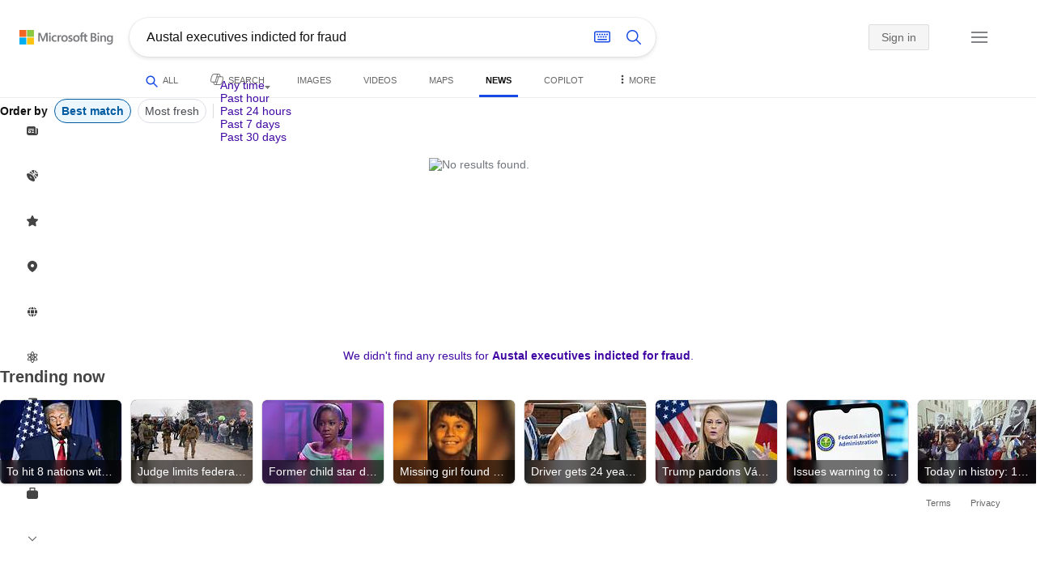

--- FILE ---
content_type: text/html; charset=utf-8
request_url: https://insertmedia.bing.office.net/news/topicview?q=Austal+executives+indicted+for+fraud&filters=tnTID%3D%22149F9DC9-53F1-4da3-8CED-D785B8805DEC%22+tnVersion%3D%225040322%22+Segment%3D%22popularnow.carousel%22+tnCol%3D%2223%22+tnOrder%3D%2241ac0aa9-8cb2-4550-a326-15412b894abf%22&nvaug=%5BNewsVertical+topicviewtype%3D%222%22%5D&form=NWBTTC
body_size: 104962
content:
<!DOCTYPE html><html dir="ltr" lang="en" xml:lang="en" xmlns="http://www.w3.org/1999/xhtml" xmlns:Web="http://schemas.live.com/Web/"><script type="text/javascript" nonce="sovUvuGrPSjML78Q5OtXcSxCe5Pipaijeh6tyf/ykNA=" >//<![CDATA[
si_ST=new Date
//]]></script><head><!--pc--><title>Austal executives indicted for fraud - Search News</title><meta name="viewport" content="width=device-width, initial-scale=1.0, minimum-scale=1.0" /><meta content="News from world, national, and local news sources, organized to give you in-depth news coverage of sports, entertainment, business, politics, weather, and more." name="description" /><meta name="google-site-verification" content="VzfM4za4H11_86chQrBcWeQ3ezt9R_7Hm4_L3pgjExw" /><meta content="noindex" name="robots" /><meta content="text/html; charset=utf-8" http-equiv="content-type" /><meta name="referrer" content="origin-when-cross-origin" /><link rel="icon"
                      href="/sa/simg/favicon-trans-bg-blue-mg.ico" /><script type="text/javascript" nonce="sovUvuGrPSjML78Q5OtXcSxCe5Pipaijeh6tyf/ykNA=">//<![CDATA[
_G={Region:"US",Lang:"en-US",ST:(typeof si_ST!=='undefined'?si_ST:new Date),Mkt:"en-US",RevIpCC:"us",RTL:false,Ver:"03",IG:"8DBE01238CEC4DCEAAB693443487E1DB",EventID:"696ca5f689494c5d964fc199af375288",MN:"SERP",V:"web",P:"SERP",DA:"CHIE01",CID:"3357182035426A140BE40EC534C46B31",SUIH:"BWsT6kFPpKwN9xh4NCKy-Q",adc:"b_ad",EF:{cookss:1,bmcov:1,crossdomainfix:1,bmasynctrigger:1,bmasynctrigger3:1,getslctspt:1,newtabsloppyclick:1,chevroncheckmousemove:1,sharepreview:1,shareoutimage:1,sharefixreadnum:1,clickbackRSFlare:1,clickbackRSAfterOnP1:1,clickbackRSonTopW:1,cbrsTopWMainline:1,cbRSHoveronTopW:1,clickbackRSonAdAlgo:1,enableClickbackRSInTab:1,isClickbackRSInTab:1,sharepreviewthumbnailid:1,shareencodefix:1,InactRefWithAdCF:1,chatskip2content:1,fablogfix:1,uaclickbackas:1,uaasnodisappear:1,hoverlinkoriginal:1,clearuspreo:1,fixTypeToSearchIssueFlare:1,fixTypeToSearchIssueTreatment:1,webcsco:1,bmbu:1,norescp:1},gpUrl:"\/fd\/ls\/GLinkPing.aspx?",Salt:"CfDJ8HAK7eZCYw5BifHFeUHnkJGzRPtQ0Lt7FG29E_N-h9E2dkfNwzQBlyalle2hx-aK736HLEDFTD0Ab7Z2Me3u0r30F_yHf0SNPwejQaSXoG-spbCw3y_wryS0-pzr4dvtGLvJimx-_eAv0H5VT_IUyKRfd9395VezmK1nhLjnHV0oTCryOLeccuZDT7XUqt5LQg" }; _G.lsUrl="/fd/ls/l?IG="+_G.IG+"&CID="+_G.CID ;curUrl="https:\/\/insertmedia.bing.office.net\/news\/topicview";_G.EnableCompression=true;_G.XLSC="\/web\/xlsc.aspx"; _G.XLS="\/web\/xls.aspx"; _G.XLSM="\/threshold\/xls.aspx";_G.XLSOvr=8;_G.XLSThrottle=500;_G.XLSNoFlush=true; _G.DirectLogFlight=3; function directLog(d,g,f){if(window.Log&&Log.DirectLog){Log.DirectLog(d,g,f);}else if (window.sj_gx){var x=sj_gx();x.open('GET',_G.lsUrl+"&Type=Event.ClientInst&DATA="+d+"&dl=4");x.send()}}; _G.LSP = "/fd/ls/lsp.aspx?dl=3";_G.DLPState = 1;function si_T(a){var ig='';if(!(a.length>2&&a.substring(0,3)==="IG=")){ig='IG='+_G.IG;}if(document.images){_G.GPImg=new Image;_G.GPImg.src=_G.gpUrl+ig+'&CID='+_G.CID+'&'+a;}return true;}_G.BAT="0";_G.NTT="600000";_G.CTT="3000";_G.BNFN="Default";_G.LG="160";_G.CBRSHT="400";_G.CBRSHTAM="400";;_G.InpOpt=true;;_G.EnableRMSINPOpt=true;;
//]]></script><style type="text/css">#b_header #id_h{content-visibility:hidden}#b_results>.b_ans:not(.b_top):nth-child(n+5) .rqnaContainerwithfeedback #df_listaa{content-visibility:auto;contain-intrinsic-size:648px 205px}#b_results>.b_algo:not(.b_algoBorder):nth-child(n+5)>h2{content-visibility:auto;contain-intrinsic-size:608px 24px}#b_results>.b_algo:not(.b_algoBorder):nth-child(n+5) .b_caption:not(.b_rich):not(.b_capmedia):not(.b_snippetgobig):not(.rebateContent){content-visibility:auto;contain-intrinsic-size:608px 65px}#b_results>.b_algo:not(.b_algoBorder):nth-child(n+5) .b_caption.b_rich .captionMediaCard .wide_wideAlgo{content-visibility:auto;contain-intrinsic-size:370px 120px}#b_results>.b_algo:not(.b_algoBorder):nth-child(n+5) .scs_icn{content-visibility:auto}#b_results>.b_ans:nth-child(n+7) .b_rs:not(.pageRecoContainer){content-visibility:auto;contain-intrinsic-size:608px 296px}#b_results>.b_ans:nth-child(n+7) .b_rs:not(.pageRecoContainer) .b_rsv3{padding-bottom:1px}#b_results>.b_pag{content-visibility:auto;contain-intrinsic-size:628px 45px}#b_footer>#b_footerItems{content-visibility:auto;contain-intrinsic-size:1px 24px}.cnt_vis_hid{content-visibility:hidden}.sw_ddbl:after,.sw_ddbk:after,.sw_ddw:after,.sw_ddgy:after,.sw_ddgn:after,.sw_st:after,.sw_sth:after,.sw_ste:after,.sw_st2:after,.sw_sth2:after,.sw_plus:after,.sw_minus:after,.sw_tpcg:after,.sw_tpcbl:after,.sw_tpcw:after,.sw_tpcbk:after,.sw_close:after,.sb_pagN:after,.sb_pagP:after,.sw_up:after,.sw_down:after,.b_expandToggle:after,.b_fLogo:after,.b_cm:after,.sw_lpoi:after{position:relative}.sw_ddbl:after,.sw_ddbk:after,.sw_ddw:after,.sw_ddgy:after,.sw_ddgn:after,.sw_st:after,.sw_sth:after,.sw_ste:after,.sw_st2:after,.sw_sth2:after,.sw_plus:after,.sw_minus:after,.sw_tpcg:after,.sw_tpcbl:after,.sw_tpcw:after,.sw_tpcbk:after,.sw_close:after,.sb_pagN:after,.sb_pagP:after,.sw_up:after,.sw_down:after,.b_expandToggle:after,.b_fLogo:after,.b_cm:after,.sw_lpoi:after{content:url(/rp/kAwiv9gc4HPfHSU3xUQp2Xqm5wA.png)}.sw_ddbl,.sw_ddbk,.sw_ddw,.sw_ddgy,.sw_ddgn,.sw_st,.sw_sth,.sw_ste,.sw_st2,.sw_sth2,.sw_plus,.sw_minus,.sw_tpcg,.sw_tpcbl,.sw_tpcw,.sb_clrhov,.sb_pagN,.sb_pagP,.sw_up,.sw_down,.b_expandToggle,.b_fLogo,.b_cm,.sw_lpoi{display:inline-block;position:relative;overflow:hidden;direction:ltr}.sw_ddbl:after,.sw_ddbk:after,.sw_ddw:after,.sw_ddgy:after,.sw_ddgn:after,.sw_st:after,.sw_sth:after,.sw_ste:after,.sw_st2:after,.sw_plus:after,.sw_minus:after,.sw_tpcg:after,.sw_tpcbl:after,.sw_tpcw:after,.sw_tpcbk:after,.sb_pagN:after,.sb_pagP:after,.sw_up:after,.sw_down:after,.b_expandToggle:after,.b_fLogo:after,.b_cm:after,.sw_lpoi:after{display:inline-block;transform:scale(.5)}.sw_up:after{display:inline-block;transform:scale(.5,-.5) translateY(-20px)}.sw_sth2:after{display:inline-block;transform:scale(-.5,.5) translateX(56px)}.sw_tpcg,.b_expandToggle,.b_fLogo{display:block}.b_searchbox{padding-right:0}.sw_st,.sw_sth,.sw_ste,.sw_st2,.sw_sth2{height:12px;width:12px}.sw_st:after{transform-origin:-68px -40px}.sw_st2:after{transform-origin:-124px -40px}.sw_sth:after{transform-origin:-152px -40px}.sw_sth2:after{transform-origin:40px -68px}.sw_ste:after{transform-origin:-96px -40px}.sw_ddbl,.sw_ddbk,.sw_ddw,.sw_ddgy,.sw_ddgn{height:4px;width:7px}.sw_ddbl:after,.sw_ddbk:after,.sw_ddw:after,.sw_ddgy:after{transform-origin:-180px -52px}.sw_ddgn:after{transform-origin:-180px -40px}.sw_tpcg,.sw_tpcbl,.sw_tpcw,.sw_tpcbk{height:12px;width:12px}.sw_tpcg:after,.sw_tpcbl:after,.sw_tpcw:after,.sw_tpcbk:after{transform-origin:-218px -40px}.sw_plus{height:8px;width:8px}.sw_plus:after{transform-origin:-198px -40px}.sb_pagP,.sb_pagN{height:40px;width:40px}.shop_page .sb_pagP:after,.bf_wrapper .sb_pagP:after,b_fpage .sb_pagP:after{transform-origin:-430px 0}.shop_page .sb_pagP:hover:after,.shop_page .sb_pagP:active:after,.shop_page .sb_pagP:focus:after,.bf_wrapper .sb_pagP:hover:after,.bf_wrapper .sb_pagP:active:after,.bf_wrapper .sb_pagP:focus:after,.b_fpage .sb_pagP:hover:after,.b_fpage .sb_pagP:active:after,.b_fpage .sb_pagP:focus:after{transform-origin:-514px 0}.shop_page .sb_pagN:after,.bf_wrapper .sb_pagN:after,.b_fpage .sb_pagN:after{transform-origin:-430px 0}.shop_page .sb_pagN:hover:after,.shop_page .sb_pagN:active:after,.shop_page .sb_pagN:focus:after,.bf_wrapper .sb_pagN:hover:after,.bf_wrapper .sb_pagN:active:after,.bf_wrapper .sb_pagN:focus:after,.b_fpage .sb_pagN:hover:after,.b_fpage .sb_pagN:active:after,.b_fpage .sb_pagN:focus:after{transform-origin:-514px 0}@media screen and (forced-colors:active){.sb_pagN:after,.sb_pagP:after{content:""}li.b_pag a.sb_pagN,li.b_pag a.sb_pagP{width:auto}li.b_pag a.b_roths{transform:rotate(0deg)}.b_pag .sw_next,.b_pag .sw_prev{display:block}}.b_expandToggle,.sw_up,.sw_down{height:10px;width:16px}.b_expandToggle:after,.sw_up:after,.sw_down:after{transform-origin:-348px 0}.b_active .b_expandToggle:after,.sw_up:after{transform-origin:-348px 0}.b_icon{width:20px;height:20px;z-index:0}.b_cm{height:10px;width:12px}.b_cm:after{transform-origin:-152px -68px}.sw_lpoi{height:12px;width:8px}.sw_lpoi:after{transform-origin:-48px -40px}.b_pag .b_roths{transform:rotate(180deg)}z{a:1}z{a:1}html,body #b_results .b_no{background-color:#fff}#b_results>li a{color:#4007a2}#b_results>li a:visited{color:#4007a2}#b_results>li{background-color:#fff}.ccmc{background-color:#ccc}.ccmc:active{background-color:#36b}#b_tween .b_selected,div.b_dropdown .b_selected,#b_tween a.ftrH.b_selected:hover{background:#e1e0df}#b_tween .b_toggle:hover,#b_tween .ftrH:hover{background:#f2f2f2}.b_scroll{background:#999;border-color:#999}.b_scroll:hover{background:#4d4d4d}.b_dropdown{background-color:#fff;border-color:#e5e5e5}.ctxt,select,input[type="text"]{color:#444;border-color:#ddd}.b_dark select{background-color:#292827}.ccal{border-color:#ddd}.ccal:hover,.ctxt:hover,select:hover,input[type="text"]:hover{box-shadow:0 1px 2px 0 rgba(0,0,0,.1)}.b_dark select:hover{background-color:#292827}.ctxt:focus,select:focus,input[type="text"]:focus{color:#444;border-color:#919191;box-shadow:0 1px 2px 0 rgba(0,0,0,.1)}.ccal input[type="text"],.ccal input[type="text"]:hover,.ccal input[type="text"]:focus{color:#444}.ccal.ccal_rfs input[type="text"],.ccal.ccal_rfs input[type="text"]:hover,.ccal.ccal_rfs input[type="text"]:focus{color:#666}label{color:#767676}#b_results ::placeholder{color:#767676;opacity:1}#b_results :-ms-input-placeholder{color:#767676}#b_results ::-webkit-input-placeholder{color:#767676}#b_results input[type="text"]:disabled{color:#ccc}a,#b_tween a:visited,#b_results .b_no a{color:#4007a2}a:visited,#b_results>li a:visited{color:#4007a2}.trgr_icon .c_tlbxTrgIcn.sw_css{border-color:#444 transparent}.b_posText{color:#006d21}.b_negText{color:#c80000}#b_context .b_entityTitle,#b_results .b_entityTitle{color:#444}#b_context .b_entitySubTitle,#b_results .b_entitySubTitle{color:#767676}body,.b_promoteText,#b_tween a.ftrH:hover,.b_expando,.b_expando h2,.b_expando h3,.b_expando h4,.b_expando .b_defaultText,.b_active a,.b_active a:visited,.b_active a:hover,#b_results>.b_pag a,#b_results .b_no,#b_content a.cbl:visited,#b_content a.cbl{color:#71777d}#b_tween,#b_tween a.ftrH{color:#70757a}.b_top,.b_top .b_promoteText{color:#444}.b_alert,.sb_alert,.b_pAlt,#b_results .b_no .b_alert,#b_results .b_no .sb_alert,#b_results .b_no .b_pAlt{color:#d90026}#b_results .b_alert,#b_results .sb_alert,#b_results .b_pAlt{color:#d90026}.b_demoteText,.b_secondaryText,.b_attribution,.b_factrow,.b_focusLabel,.b_footnote,.b_ad .b_adlabel,#b_tween .b_dropdown a,.b_expando .b_subModule,.b_expando .b_suppModule,.b_algo .b_vList td{color:#767676}.b_algo .b_factrow{color:#767676}.b_caption,.snippet{color:#71777d}.b_top .b_caption{color:inherit}.ciot{background-color:#000}#b_context .b_subModule,#b_results .b_subModule,.overlay-container .b_subModule{border-bottom:1px solid #ececec}#b_context .b_sideBleed:last-child .b_subModule,#b_results .b_sideBleed:last-child .b_subModule,.overlay-container .b_sideBleed:last-child .b_subModule{border-bottom:0}.b_subModule h2{color:#111}.c_tlbx,.c_tlbxIS{border-color:#999;background:#fff}.sw_poi{color:#fff}.sw_poia{color:#fff}.sc_errorArea>.sc_error,.sc_errorArea>.sc_error h1,.sc_errorArea>.sc_error h3{color:#71777d}.sc_errorArea font[color=red]{color:#d90026!important}.b_caption p strong,.b_caption .b_factrow strong,.b_secondaryText strong{color:#767676}.b_belowcaption .b_secondaryText{color:#767676!important}#b_context .b_ans,#b_rrat_cont .b_ans,#b_context #wpc_ag,#b_rrat_cont #wpc_ag{background-color:#fff}#b_context .b_posText,#b_rrat_cont .b_posText,.b_expando .b_posText{color:#006d21}#b_context .b_negText,#b_rrat_cont .b_negText,.b_expando .b_negText{color:#c80000}#b_context,#b_rrat_cont,#b_context .wpc_rifacts,#b_rrat_cont .wpc_rifacts,#b_context .b_defaultText,#b_rrat_cont .b_defaultText{color:#71777d}#b_context .b_alert,#b_rrat_cont .b_alert,#b_context .sb_alert,#b_rrat_cont .sb_alert,#b_context .b_pAlt,#b_rrat_cont .b_pAlt{color:#d90026}#b_content .b_lowFocusLink a,#b_context .b_secondaryText,#b_rrat_cont .b_secondaryText,#b_context .b_attribution,#b_rrat_cont .b_attribution,#b_context .b_factrow,#b_rrat_cont .b_factrow,#b_context .b_footnote,#b_rrat_cont .b_footnote,#b_context .b_ad .b_adlabel,#b_rrat_cont .b_ad .b_adlabel,.b_expando .b_secondaryText,.b_expando .b_attribution,.b_expando .b_factrow,.b_expando .b_footnote,#b_tween .b_nonselectable{color:#767676}#b_context .b_footnote a,#b_rrat_cont .b_footnote a,.b_promtext{color:#111}#b_context .b_pointer.b_mhdr:hover .b_secondaryText,#b_rrat_cont .b_pointer.b_mhdr:hover .b_secondaryText{color:#36b}z{a:1}.b_footer{background-color:transparent}.b_footer,.b_footer a,.b_footer a:visited{color:#666}#b_results>.b_ad a{color:#4007a2}#b_results>.b_ad a:visited{color:#4007a2}#b_context>li.b_ad,#b_rrat_cont>li.b_ad{color:#71777d;background-color:#fff}#b_context>li.b_ad a,#b_rrat_cont>li.b_ad a{color:#4007a2}#b_context>li.b_ad a:visited,#b_rrat_cont>li.b_ad a:visited{color:#4007a2}.b_ad .b_caption p strong,.b_ad .b_caption .b_factrow strong,.b_ad .b_secondaryText strong{color:#767676}cite,#b_results cite.sb_crmb a,#b_results cite a.sb_metalink,#b_results .b_adurl cite a,#bk_wr_container cite a{color:#444}.b_ad cite,.b_ad cite a{color:#006d21}#b_context cite,#b_rrat_cont cite,#b_context cite a,#b_rrat_cont cite a,.b_expando cite,.b_expando cite a{color:#444}.b_button:hover,.b_button:visited,.b_hlButton,.b_hlButton:hover,.b_hlButton:visited,.b_foregroundText,.ciot{color:#fff}.b_button:hover,.b_hlButton{background-color:#0072c5}.b_button:active,.b_hlButton:active{background-color:#333}.b_hlButton:hover{background-color:#106ebe}.b_border,.b_button,.b_hlButton{border-color:#ccc}#b_results>.b_pag{background-color:transparent}#b_results>.b_pag a:hover{background-color:#f4f4f4}#b_results>.b_pag .sb_pagS_bp:hover{background-color:#fff}#b_results>.b_pag a.sb_pagP:hover,#b_results>.b_pag a.sb_pagN:hover{background-color:inherit}#b_results>.b_pag .sb_pagS_bp{color:#111}.b_pag a{border:3px solid transparent}.b_pag a.sb_bp{border:0;border-bottom:3px solid transparent}.b_pag .sb_pagS,.b_pag a.sb_pagS_bp{border-color:var(--bing-smtc-foreground-content-neutral-secondary-alt)}z{a:1}z{a:1}#b_results>.b_ad{color:#71777d;background-color:#f9fcf7}#b_results,#b_results .b_defaultText,#b_results>.b_pag a:hover,#b_tween .b_selected,#b_tween a.ftrH.b_selected,#b_tween a.ftrH.b_selected:hover,#b_tween .b_toggle:hover,#b_tween .b_highlighted,#hlcchcxmn label{color:#71777d}html,body,h1,h2,h3,h4,h5,h6,p,img,ol,ul,li,form,table,tr,th,td,blockquote{border:0;border-collapse:collapse;border-spacing:0;list-style:none;margin:0;padding:0}html{overflow-y:scroll}#b_content{clear:both;min-height:316px;padding:41px 0 0 100px}#b_pole{margin:-25px 0 15px -100px;padding-left:120px}#b_tween~#b_pole{margin-top:3px}.b_underSearchbox~#b_pole{margin-top:0}#b_context,#b_rrat_cont{margin:0 0 0 60px;padding:0 20px}#b_context .b_ans,#b_rrat_cont .b_ans,.b_expando .b_ans,#b_context .b_ad,#b_rrat_cont .b_ad,.b_card{margin:0 -20px}#b_context .b_ans,#b_rrat_cont .b_ans,.b_expando .b_ans{padding:10px 20px 0}#b_context .b_ad,#b_rrat_cont .b_ad{padding:10px 20px}.b_card{padding:15px 20px}#b_results,#b_context,#b_rrat_cont,#b_tween>span,.b_hList>li,.c_tlbxTrg,.b_hPanel>span,.ccal .ccali,.b_footerRight,.b_hPanel .b_xlText,.b_hPanel .cico,.b_moreLink,.b_label+.b_hList,.lc_bks,.lc_bkl,.fiw,.csrc,.b_footnote .cico,.b_algo .b_title H2,.b_algo .b_title>div,.b_algo .b_title .b_suffix>div,h3{display:inline-block}.b_pointer{cursor:pointer}label,.b_ad .b_adlabel,.c_tlbxTrgIcn{display:block}#b_tween{margin-top:-28px;padding-bottom:0}.b_underSearchbox~#b_tween{margin-top:-2px}#b_tween,#b_tween .ftrH{height:30px}#b_tween>span{padding-right:25px}#b_results>li{margin:0 0 2px}#b_results>li,#b_results>.b_ad{padding:10px 0}#b_results>.b_ans{padding:12px 0 0}#b_results>.b_algo{padding:12px 0 0}#b_results>li .b_fullb{margin-left:-0;margin-right:-0}#b_results>.b_ad{padding-right:-2px;border-right:2px solid #e5e5e5}#b_results>li:first-child,#b_results>li:first-child.b_bfb_mainline.b_ans:empty+li:not(.b_ans.b_topborder){padding-top:10px}#b_results>.b_pag{padding:18px 0 40px 20px}#b_results>.si_pp,.sb_hbop,.b_hide,.ttl,#sw_tfbb,.sw_next,.sw_prev,#id_d,.b_hidden img{display:none}.b_hidden{visibility:hidden}#b_context .b_ans,#b_rrat_cont .b_ans,.b_expando .b_ans{margin-bottom:5px}#b_context .b_ad,#b_rrat_cont .b_ad{margin-bottom:5px}main,aside,.b_inlineList li,.b_inlineList div,.b_factrow li{display:inline}.b_footerRight,td,th,#b_context,#b_rrat_cont,.b_hList>li{vertical-align:top}.b_footer{width:100%;padding:12px 0}.c_tlbxTrg{width:15px;height:14px;margin:-1px 6px -3px 2px}.c_tlbxTrgIcn{margin:4px 0 2px 3px}.c_tlbx{position:absolute;z-index:6;border:1px solid;padding:10px}.c_tlbxIS{border-bottom:1px solid}.b_gridList ul:first-child,.b_vlist2col ul:first-child{margin:0 20px 0 0}.b_gridList li,.b_vlist2col li{padding:0 0 10px}.b_vlist2col.b_deep li{padding:0 0 10px}.b_overhangR .b_vlist2col ul:first-child{margin:0 15px 0 0}.b_overhangR .b_vlist2col ul{width:180px}.b_deep p{height:33px}#b_context .b_ad .b_adlabel,#b_rrat_cont .b_ad .b_adlabel,#b_content .b_expanderControl .sw_plus,.sc_rf form,form.sc_rf,.b_lBMargin{margin-bottom:10px}.b_ad li,#b_results .b_ad .b_adlabel{margin-bottom:8px}.b_ad li:last-child{margin-bottom:0}.b_ad li li,.b_ad li li:last-child{margin:0}#b_results .b_ad .b_vlist2col,#b_results .b_ad .b_factrow,#b_results .b_ad .b_bcfactrow{margin-top:-6px}#b_results .b_ad .sb_adRA .b_vlist2col{padding-left:0}.sx_ci{border:1px solid #e5e5e5;margin-top:3px;width:80px;height:60px}.b_favicon{margin:0 .5em 0 0}.b_imagePair:after,.b_vlist2col:after,.b_gridList:after{clear:left}.b_imagePair.reverse:after,.b_overhangR:after{clear:right}.b_clear,#b_results>li:after,.b_clearfix:after{clear:both}#b_results>li:after,.b_clearfix:after,.b_imagePair:after,.b_vlist2col:after,.b_gridList:after,.b_overhangR:after{content:'.';display:block;height:0;visibility:hidden}.b_vlist2col ul,.b_gridList ul,.b_float,.b_footer,.b_float_img,.b_pag li,.b_mhdr h2{float:left}.b_floatR_img,.b_floatR,.wr_tc{float:right}.b_overflow,.b_hList li,.b_1linetrunc,.b_deep p,.b_imageOverlayWrapper{overflow:hidden}.b_ansImage{padding:2px 10px 0 0}.b_creditedImg img,.b_creditedImg .cico{padding-bottom:1px}h4,.sa_uc>.b_vList>li>table td,.b_smBottom,#b_context .b_ad h2,#b_rrat_cont .b_ad h2,.b_attribution,.b_secondaryFocus,.b_focusTextLarge,.b_focusTextMedium,.b_focusTextSmall,.b_focusTextExtraSmall,.b_snippet{padding-bottom:2px}.b_factrow{padding-bottom:2px}h2,.b_focusLabel,label{padding-bottom:3px}.b_vPanel .b_vPanel>div,.b_vList .b_vPanel>div{padding-bottom:5px}.b_dataList li,.b_mBottom{padding-bottom:5px}.b_lBottom,.b_entitySubTitle{padding-bottom:12px}#b_context .b_subModule h2,#b_rrat_cont .b_subModule h2,#b_results .b_subModule h2{padding-bottom:16px}#b_results .sp_recourse.b_lBottom,.b_caption,.b_moreLink,.b_footnote,.b_hList>li,#b_context h2,#b_rrat_cont h2,#b_context h2.b_entityTitle,#b_rrat_cont h2.b_entityTitle,#b_results .b_ad .b_factrow,#b_results .b_ad .b_bcfactrow,.overlay-container .b_subModule h2,.b_expando h2,.b_no h1,.b_no h4,.b_no li,.b_prominentFocusLabel,.ht_module,.b_locStr{padding-bottom:10px}.b_vPanel>div,.b_vList>li{padding-bottom:10px}#b_results .b_ans>.b_factrow:last-child{padding-bottom:10px}.b_vList .b_hList>li,.b_vPanel .b_hList>li,#b_content .ht_module h2,.b_vList .b_float_img,.b_creditedImg .b_footnote,.b_creditedImg .cico img,#b_results>.b_ad,.b_suppModule .b_mhdr,.b_vList>li>.tab-container,.b_vPanel>div>.tab-container,.b_ad .b_deep h3,#b_content .b_float_img_nbp{padding-bottom:0}.b_caption .b_factrow:last-child,#b_results .b_caption .b_factrow:last-child,.b_caption>.b_dataList:last-child li:last-child,.b_caption .b_moreLink:last-child,.b_vList .b_moreLink:last-child,.b_vList .b_factrow:last-child,.b_hList .b_factrow:last-child,.b_vPanel .b_factrow:last-child,.b_caption .b_attribution:last-child,.b_vList .b_attribution:last-child,.b_hList .b_attribution:last-child,.b_vPanel .b_attribution:last-child,.b_vList>li>table:last-child tr:last-child td,.b_vPanel>div>table:last-child tr:last-child td,.b_vList .b_focusLabel:last-child,.b_vPanel .b_focusLabel:last-child,.b_vList .b_prominentFocusLabel:last-child,.b_vPanel .b_prominentFocusLabel:last-child,.b_vList .b_secondaryFocus:last-child,.b_vPanel .b_secondaryFocus:last-child,.b_vList .b_focusTextExtraSmall:last-child,.b_vPanel .b_focusTextExtraSmall:last-child,.b_vList .b_focusTextSmall:last-child,.b_vPanel .b_focusTextSmall:last-child,.b_vList .b_focusTextMedium:last-child,.b_vPanel .b_focusTextMedium:last-child,.b_vList .b_focusTextLarge:last-child,.b_vPanel .b_focusTextLarge:last-child,.b_vList h4:last-child,.b_vPanel h4:last-child,.b_vPanel .b_caption:last-child,.b_vPanel .b_vList:last-child>li:last-child,.b_vPanel .b_footnote:last-child{padding-bottom:0}.b_vList .b_vPanel,.b_vPanel .b_vPanel{margin-bottom:-5px}.b_hList .b_vList,.b_hList .b_vPanel{margin-bottom:-10px}.ht_module .sc_rf form.lc_bk,.b_mBMargin,.wpcbcc{margin-bottom:5px}#b_results .b_no{margin:0 0 80px}.b_rich{padding-top:3px}h2+.b_rich{padding-top:2px}.b_algo .b_attribution img{vertical-align:text-bottom}.b_smLeft{padding-left:2px}.b_lLeft,.b_floatR_img,.b_suffix,.b_footnote .cico{padding-left:10px}.wr_tc,.b_xlLeft,.b_deep,#b_results .b_ad .b_vlist2col,#b_tween{padding-left:20px}h2 .b_secondaryText{margin-left:5px}.b_hList.b_imgStrip>li{padding-right:1px}.b_smRight{padding-right:2px}.fiw,.lc_bkl,.b_mRight,.b_label,.csrc{padding-right:4px}.b_lRight,.b_imgStrip .imgData,.b_underSearchbox .b_label{padding-right:10px}.b_hPanel>span,.b_hList>li{padding-right:10px}.b_hPanel.wide>span,.b_xlRight{padding-right:20px}.b_hList.b_imgStrip>li:last-child,.b_hList>li:last-child,.b_hPanel>span:last-child,td:last-child,th:last-child,#b_tween>span:last-child{padding-right:0}.b_twoColumn>div:first-child{padding-right:30px}.b_overhangR{margin-right:-30px;padding-right:150px}.wr_tc{margin-right:-150px}.wr_et{margin-right:-120px}.b_tbl{margin-right:-10px}.b_border,.b_button,.b_hlButton,.b_scroll,.b_dropdown{border-width:1px;border-style:solid}.b_button,.b_hlButton{line-height:30px;text-decoration:none;text-align:center;cursor:pointer;padding:0 15px;min-width:50px}.lc_bks .cbtn{margin-top:15px}#b_context .b_subModule,#b_rrat_cont .b_subModule,#b_results .b_subModule,.b_expando .b_subModule{padding:0 19px 0 19px;margin-bottom:16px}#b_context .b_subModule .b_lBottom.lo_im_ov,#b_rrat_cont .b_subModule .b_lBottom.lo_im_ov{padding-bottom:0;margin-bottom:12px}.overlay-container .b_subModule{padding-bottom:0;margin-bottom:16px}#b_context .b_sideBleed:last-child .b_subModule,#b_rrat_cont .b_sideBleed:last-child .b_subModule,#b_results .b_sideBleed:last-child .b_subModule,.b_subModule .b_subModule:last-child{margin-bottom:0}.b_dropdown{position:absolute;z-index:6}.b_scroll{position:relative;top:0;width:5px;height:20px}.b_pag a{display:block;min-width:34px;margin-right:10px;text-align:center;height:34px;line-height:34px}.b_pag a.sb_bp{min-width:40px;margin-right:20px;height:37px;line-height:42px}.b_pag .b_widePag{margin-right:28px}.b_pag a.sb_pagN,.b_pag a.sb_pagP{min-width:0;height:30px;width:30px;border:0;margin-top:5px;padding:1px}.b_pag a.sb_pagN_bp,.b_pag a.sb_pagP_bp{height:40px;width:40px;margin-top:0}.b_pag .sw_prev,.b_pag .sw_next{margin:2px}.b_mhdr{margin:-15px 0 -5px;padding:15px 0 5px}.b_mhdr .sw_up,.b_mhdr .sw_down{margin-top:10px}.b_mhdr .b_moreLink,.b_mhdr .b_secondaryText{margin-top:6px}.b_vPanel .sc_rf form,.b_suppModule .b_mhdr{margin-bottom:0}.b_rTxt{text-align:right}.b_cTxt{text-align:center}.b_jTxt{text-align:justify}table{width:100%;word-wrap:break-word}td,th,.b_float_img{padding:0 10px 10px 0}th{text-align:left}.sw_poi,.sw_poia{float:left;margin:-3px 5px 0 0;line-height:20px;text-align:center}.ctxt,select,input[type="text"]{outline:0;padding:0 11px;height:30px;border-width:1px;border-style:solid;border-radius:2px}.ctxt.b_focusTextMedium{padding:3px 11px 8px 11px;height:57px}.ctxt.b_outTextBox{border-top:4px solid #919191;padding:0 11px 8px 11px}.ctxt.b_outTextBox:focus{border-top-width:1px;padding-top:3px}select{padding:0 0 0 11px;height:32px}input.ctxt,.ccal input,.ccal .ccali,.b_favicon,.b_footnote .cico{vertical-align:middle}.ccal .ctxt,.ccal .ctxt:hover,.ccal .ctxt:focus,.ccal .ccali{background:none;border:0;box-shadow:none}.ccal{border-width:1px;border-style:solid}.ccal .ccali{height:30px}.ccal .ccalp{padding:5px 5px 0 5px}.b_underSearchbox{margin:-20px 0 14px}.b_underSearchbox .b_hList>li{padding:0 8px 0 0}.b_compactSearch label{float:left;margin:7px 10px 0 0}.b_compactSearch input{margin-right:0;float:left}.b_compactSearch .cbtn{border-left:0}.b_footer table{width:520px;margin:15px 20px 0 120px}#b_footerItems ul{display:block}#b_footerItems li{display:inline;float:right}#b_footerItems span{margin-right:24px;margin-left:24px;float:right}#b_footerItems a{margin-right:24px;font-size:11px}#b_footerItems{line-height:24px;padding:0 20px 0 24px;font-size:11px}.b_footerRight{margin:13px 0 0 50px}.b_1linetrunc{text-overflow:ellipsis;white-space:nowrap}div.cico.b_capImg{margin-bottom:4px}.b_imageOverlayWrapper{margin:-20px 0 0;height:20px}.b_imageOverlay{color:#fff;background-color:#000;padding:5px}.ansP,.ansPF{padding-left:30px}.ansP .wpc_pin,.ansPF .wpc_pin{margin-left:-30px}#b_context .rssmgrp .b_subModule,#b_rrat_cont .rssmgrp .b_subModule,.overlay-container .rssmgrp .b_subModule{border-bottom:0}#b_context .b_entitySubTitle,#b_rrat_cont .b_entitySubTitle,#b_results .b_entityTP .b_entitySubTitle{margin-top:-9px}.b_entityTP .b_infocardTopR .b_floatR_img{padding-bottom:10px}.b_vmparent{display:-ms-flexbox;display:-webkit-flex;display:flexbox;display:-webkit-box;display:flex;align-items:center}.b_relative{position:relative}:root{--lgutter:160px;--lgutterrev:-160px;--polepadl:160px;--polepadl2:120px;--dtabpadl:160px;--rgutter:80px;--crleft:888px;--bminwidth:1320px}z{a:1}input,textarea,h4,h5{font:inherit;font-size:100%}body,.b_no h4,h2 .b_secondaryText,h2 .b_alert,.b_underSearchbox,#b_header{font:14px/normal "Arial",Helvetica,Sans-Serif}h1,h2,h3{font:13px/1.2em "Arial",Sans-Serif}h2{font-size:20px;line-height:28px}.sb_add h2{line-height:28px}h3,.b_no h1{font-size:18px;line-height:22px}cite{font-style:normal}.sb_alert a{font-style:italic}#b_content,#b_context,#b_rrat_cont,.b_expando{line-height:1.2em}cite,#b_context,#b_rrat_cont,.b_expando,#vidans2{word-wrap:break-word}#sa_ul li,.nowrap{white-space:nowrap}.b_footer{line-height:18px}.b_attribution,#b_content .b_attribution{font-size:16px;line-height:24px}#b_content main #b_results .b_algo cite{font-size:14px}.ba_title>h2+cite{font-size:16px;line-height:24px;padding-top:1px}.b_subModule h2{font-size:18px;line-height:22px}.b_smText,.b_footnote,.ciot{font-family:"Arial",Helvetica,Sans-Serif;font-size:11px;line-height:normal}.b_footnote{line-height:16px}.b_ad .b_adlabel,.b_ad .b_adlabel strong{font:12px/normal "Arial",Helvetica,Sans-Serif}.b_mText{font:16px/22px "Arial",Helvetica,Sans-Serif}.b_focusLabel{font:16px "Arial",Sans-Serif;line-height:20px}.b_secondaryFocus{font:13px "Arial",Helvetica,Sans-Serif;line-height:18px}.b_focusTextExtraSmall{font:18px "Arial",Sans-Serif;line-height:1.3em}h2.b_entityTitle,.b_prominentFocusLabel,.b_xlText{font-size:24px;font-family:"Arial",Sans-Serif;line-height:1.2em}h2.b_entityTitle{line-height:normal}.b_entitySubTitle{font-size:13px;line-height:18px}.b_focusTextSmall,.b_focusTextMedium,.b_focusTextLarge{font:400 28px "Arial",Sans-Serif}.b_focusTextMedium{font-size:40px;line-height:48px}.b_focusTextLarge{font-size:54px;line-height:64px}.b_focusTextSmall{font-size:28px;line-height:38px}h2.b_topTitle{font-size:20px;line-height:28px}.sb_add h2.b_topTitle{line-height:28px}strong,.b_active a,.b_no h4,.b_strong,.b_ad .b_adlabel strong,.cbl{font-weight:700}th,h2 strong,h3 strong{font-weight:normal}#b_tween{font-size:14px}#b_tween>span,#b_tween .ftrH{line-height:30px}.b_attribution cite{unicode-bidi:normal}a,.b_algoheader a:hover,.b_topbar a:hover,.b_pag a:hover,.cbtn:hover,.cbtn a:hover,.b_hlButton:hover,.ftrB a:hover,.b_algo:hover .b_vList h2 a,.b_algo:first-child:hover .b_vList h2 a,#b_header:hover~#b_content #b_pole~#b_results li:first-child.b_ad li:first-child h2 a,#b_header:hover~#b_content #b_pole~#b_topw li:first-child.b_ad li:first-child h2 a,#b_header:hover~#b_content #b_pole~#b_results li:first-child.b_algo h2 a,#b_header:hover~#b_content #b_topw~#b_results li:first-child.b_algo h2 a,body:not(:hover) #b_content #b_topw~#b_results li:first-child.b_algo h2 a,body:not(:hover) #b_content #b_pole~#b_results li:first-child.b_algo h2 a,#b_results>.b_ans:hover .ent_cnt h2>a,#b_results>.b_ans:hover .sp_requery h2>a,#b_results>.b_ans .b_rich>.b_vList>li:hover h5.b_lBMargin>a{text-decoration:none}a:hover,.b_algoheader a h2:hover,.b_algo:first-child:hover h2 a,.b_algo .b_underline a,.sb_add .b_underline a,#b_results>.b_ad li .sb_adTA:hover h2 a,#b_topw>.b_ad li .sb_adTA:hover h2 a,#b_header:hover~#b_content #b_results li:first-child.b_ad li:first-child div.sb_adTA h2 a,#b_header:hover~#b_content #b_topw li:first-child.b_ad li:first-child div.sb_adTA h2 a,#b_header:hover~#b_content #b_results li:first-child.b_algo h2 a,body:not(:hover) #b_content #b_results li:first-child.b_algo h2 a,#b_results li.b_msg.b_canvas a:focus-visible{text-decoration:underline}z{a:1}z{a:1}#b_results>li.b_ans.b_topborder{padding:15px 0 10px 0;margin-bottom:12px;border-radius:6px;margin-top:0}#b_results>li.b_ans.b_topborder .bgtopgr{border-bottom-left-radius:6px;border-bottom-right-radius:6px}#b_results>li.b_ans.b_topborder .bgtopwh{border-radius:6px 6px 0 0}#b_results li.b_ans:not(.b_bfb_mainline:empty)~.b_topborder{margin-top:10px}#b_results li.b_ad~.b_ans.b_topborder{margin-top:12px}#b_results>li.b_ans.b_topborder.b_tophb{border:1px solid #ddd;box-shadow:none;padding:0}#b_results>li.b_ans.b_topborder,#b_results>li.b_ans.b_topborder.b_tophb.b_topshad{box-shadow:0 0 0 1px rgba(0,0,0,.05);border:0}.b_tophb .b_tophbh{padding:15px 0 16px 0}.b_tophb .b_tophbb{border-top:1px solid #ddd;padding:15px 0 19px 0}.b_topshad .b_tophbb{padding-bottom:10px}.b_tophb .b_tophbb.bgbtopnone{border-top:0}.b_tophb .bgtopwh{background-color:#fff}.b_tophb .bgtopgr{background-color:#f5f5f5}#b_results>.b_ad+.b_top{margin-top:0}.b_top .b_attribution+.b_rich,.b_top .b_factrow+.b_rich{padding-top:8px}.b_top .b_topTitle+.b_rich{padding-top:12px}.b_tHeader,.b_demoteText,.b_secondaryText,.b_attribution,.b_factrow,.b_focusLabel,.b_footnote,.b_ad .b_adlabel,#b_tween .b_dropdown a,.b_expando .b_subModule,.b_expando .b_suppModule,.b_algo .b_vList td,#b_content .b_lowFocusLink a,#b_context .b_secondaryText,#b_rrat_cont .b_secondaryText,#b_context .b_attribution,#b_rrat_cont .b_attribution,#b_context .b_factrow,#b_rrat_cont .b_factrow,#b_context .b_footnote,#b_rrat_cont .b_footnote,#b_context .b_ad .b_adlabel,#b_rrat_cont .b_ad .b_adlabel,.b_expando .b_secondaryText,.b_expando .b_attribution,.b_expando .b_factrow,.b_expando .b_footnote{color:#767676}.b_ad .b_secondaryText{color:var(--bing-smtc-foreground-content-neutral-tertiary)}#b_context .b_mhdr:hover .b_secondaryText,#b_rrat_cont .b_mhdr:hover .b_secondaryText,.b_expando .b_mhdr:hover .b_secondaryText{color:#001ba0}#b_results>.b_top .b_prominentFocusLabel,#b_results>.b_top .b_topTitle,#b_results>.b_top .b_focusTextExtraSmall,#b_results>.b_top .b_focusTextExtraSmall a,#b_results>.b_top .b_focusTextSmall,#b_results>.b_top .b_focusTextSmall a,#b_results>.b_top .b_focusTextMedium,#b_results>.b_top .b_focusTextMedium a,#b_results>.b_top .b_focusTextLarge,#b_results>.b_top .b_focusTextLarge a{color:#111}span.b_negText.b_focusTextExtraSmall{color:#c80000!important}span.b_posText.b_focusTextExtraSmall{color:#006d21!important}.b_top .b_focusTextExtraSmall a,.b_top .b_focusTextSmall a,.b_top .b_focusTextMedium a,.b_top .b_focusTextLarge a{text-decoration:none}#b_results>.b_top:hover .b_focusTextExtraSmall a,#b_results>.b_top:hover .b_focusTextSmall a,#b_results>.b_top:hover .b_focusTextMedium a,#b_results>.b_top:hover .b_focusTextLarge a{color:#001ba0}#b_results>.b_top .b_focusTextExtraSmall a:hover,#b_results>.b_top .b_focusTextSmall a:hover,#b_results>.b_top .b_focusTextMedium a:hover,#b_results>.b_top .b_focusTextLarge a:hover{text-decoration:underline}.fc_cal_holder table{font-size:11px}body .fc_cal_holder{border:1px solid #0072c5}body .fc_cal_holder .fc_cal_disabled{color:#767676}body .fc_cal_holder a:link,body .fc_cal_holder a:visited{color:#666}body .fc_cal_holder td,body .fc_cal_holder .fc_cal_disabled,body .fc_cal_holder .fc_cal_days td{width:20px;line-height:20px;padding:0 10px 10px 0}.fc_cal_holder tr td:first-child{padding-left:10px}.fc_cal_holder tr:last-child td{padding-bottom:15px}body .fc_cal_holder .fc_cal_days td{line-height:15px;color:#767676;background-color:#fff}body .fc_cal_holder a{padding:0}body .fc_cal_holder td a:hover,body .fc_cal_holder td a:active,body .fc_cal_holder td.fc_cal_current a:hover,body .fc_cal_holder td.fc_cal_current a:active{background-color:#eee;color:#666}body .fc_cal_holder .fc_cal_monthHolder+.fc_cal_monthHolder{border-left:1px solid #bfdcf0}body .fc_cal_holder .fc_cal_monthHolder{background-color:#fff;border:0;padding:15px 15px 10em 15px}body .fc_cal_holder th div{background-color:#fff;border:0;padding:0 0 15px;color:#666;text-align:center;font-size:13px}body .fc_cal_holder .fc_cal_current a{background-color:#001ba0}body .fc_cal_monthDec.fc_cal_monthChange,body .fc_cal_monthInc.fc_cal_monthChange{background:url(rms://rms:answers:SharedStaticAssets:navchevrons_topRefresh) no-repeat;width:8px;height:12px;background-position:0 -110px;font-size:0}body .fc_cal_monthDec.fc_cal_monthChange{background-position:0 -44px}body .fc_cal_holder .fc_cal_month_first .fc_cal_monthDec{margin:1px 0 0 15px}body .fc_cal_holder .fc_cal_month_last .fc_cal_monthInc{margin:1px 15px 0 0}#b_results .b_attribution,#b_context .b_attribution,#b_rrat_cont .b_attribution,#b_topw .b_wpt_top .b_attribution{line-height:22px}.b_deep,#b_results .b_caption,#b_results .b_snippet,#b_results .b_factrow,#b_results p,#b_context .b_caption,#b_rrat_cont .b_caption,#b_context .b_snippet,#b_rrat_cont .b_snippet,#b_context .b_factrow,#b_rrat_cont .b_factrow,#b_context p,#b_rrat_cont p,#b_topw .b_wpt_top .b_caption,#b_topw .b_wpt_top .b_snippet,#b_topw .b_wpt_top .b_factrow,#b_topw .b_wpt_top p,#snct{line-height:22px}#b_context .b_caption .b_factrow .csrc,#b_rrat_cont .b_caption .b_factrow .csrc{line-height:19px}#b_content .b_deep p{height:44px}#b_content .carousel p,#b_content .b_slideexp p,#b_content #lMapContainer p,#b_content .MicrosoftMap p,#b_content .rwrl p,#b_content .qna_body p,#bw-rqna p,#ecmp_relatedPh p,#na_cl p{line-height:inherit}#b_content .b_imgSetData p,#b_content .b_caption .b_slideexp p{line-height:18px}#b_results #lgb_info .b_factrow{padding-bottom:4px}#snct .imgbig .b_overflow>h4{line-height:normal}#b_results .b_attribution,#b_topw .b_wpt_top .b_attribution,.b_ad h2,.b_deep h3,#snct h4{padding-bottom:0}#b_results .b_attribution .cico,#b_topw .b_wpt_top .b_attribution .cico{border-radius:0}#b_results .b_algo .b_attribution,#b_results .sb_add .b_attribution,#b_topw .b_wpt_top .sb_add .b_attribution{padding:1px 0 0 0}.b_deep h3{line-height:1.2em}#b_results .b_factrow,#b_topw .b_wpt_top .b_factrow{padding-bottom:2px}.b_ans h2.b_topTitle.b_headerTitle{padding-bottom:3px}.b_ans h2.b_lBottom,.b_expando h2{padding-bottom:10px}.b_ans h2,.b_algo h2{padding-bottom:0}z{a:1}.b_ad li,#b_context>.b_ad>ul>li,#b_rrat_cont>.b_ad>ul>li,#b_dynRail>.b_ad>ul>li{margin-bottom:22px}#b_context .b_ad .b_caption,#b_rrat_cont .b_ad .b_caption{padding-bottom:4px}#b_content ol#b_results li.b_ad,#b_content ol#b_topw li.b_ad{padding-bottom:10px;margin-bottom:0}#b_results li.b_ad.b_adBottom{padding-top:11px}#b_topw>li.b_ad:first-child{padding-top:10px}#b_context .b_entityTP,#b_rrat_cont .b_entityTP{padding:9px 19px 4px 19px;margin:-10px -20px -6px -20px;width:100%;box-shadow:0 0 0 1px rgba(0,0,0,.05);border-radius:6px;background:#fff}#b_context .b_entityTP .irp,#b_rrat_cont .b_entityTP .irp{border-radius:6px 6px 0 0;overflow:hidden}.overlay-container .b_entityTP{padding:10px 20px 5px 20px}#b_context .b_ans:not(:first-child)>.b_entityTP,#b_rrat_cont .b_ans:not(:first-child)>.b_entityTP{margin-top:-16px}#b_context .b_ad:not(:last-child),#b_rrat_cont .b_ad:not(:last-child){padding-bottom:15px;border-bottom:1px solid #ebebeb}.b_expando .b_ans{padding-bottom:15px;border-bottom:1px solid #ececec}#b_context .b_ans:not(:last-child),#b_rrat_cont .b_ans:not(:last-child){padding-bottom:5px}#b_context .b_ans .b_entityTP,#b_rrat_cont .b_ans .b_entityTP{margin-bottom:20px}#b_content .b_algo .b_attribution cite strong{font-weight:normal}z{a:1}.b_scopebar li:hover:not(.b_active){border-bottom:3px solid #ccc}#b_header .scopebar_pipe{border-bottom:0}#b_header .b_scopebar li.b_nohov:hover{border-bottom:0}#b_results .b_lineclamp1,#b_context .b_lineclamp1{display:-webkit-box;-webkit-line-clamp:1;-webkit-box-orient:vertical;overflow:hidden;white-space:normal}#b_results .b_lineclamp2,#b_context .b_lineclamp2{display:-webkit-box;-webkit-line-clamp:2;-webkit-box-orient:vertical;overflow:hidden;white-space:normal}#b_results .b_lineclamp3,#b_context .b_lineclamp3{display:-webkit-box;-webkit-line-clamp:3;-webkit-box-orient:vertical;overflow:hidden;white-space:normal}#b_results .b_lineclamp4,#b_context .b_lineclamp4{display:-webkit-box;-webkit-line-clamp:4;-webkit-box-orient:vertical;overflow:hidden;white-space:normal}#b_results .b_lineclamp5,#b_context .b_lineclamp5{display:-webkit-box;-webkit-line-clamp:5;-webkit-box-orient:vertical;overflow:hidden;white-space:normal}z{a:1}z{a:1}:root{--brdcol:#ddd;--secbrdcol:#ececec;--promtxt:#111;--secpromtxt:#444;--regtxt:#666;--sectxt:#767676;--htmlbk:#fff;--cardsbk:#f5f5f5;--cardsbk2:#f5f5f5;--canvasbk2:#fff;--canvasbk3:b-lighterGray;--tealcol2:#00809d}.sw_close{display:inline-block;position:relative;overflow:hidden;direction:ltr;height:12px;width:12px}.sw_close:after{display:inline-block;transform:scale(.5);transform-origin:-218px -40px}.sw_meIc,.sw_spd,.idp_ham,.idp_wlid{position:relative;overflow:hidden;direction:ltr}.sw_meIc:after,.idp_ham:after,.idp_wlid:after{position:relative;transform:scale(.5);display:inline-block}.idp_ham{height:14px;width:20px;vertical-align:top;top:17px}.idp_ham:focus{outline-style:solid;outline-offset:5px}.idp_ham:after{transform-origin:-274px -40px}.idp_ham:hover:after,.idp_ham:active:after,.idp_ham:focus:after{transform-origin:-318px -40px}.idp_wlid,.sw_meIc{height:18px;width:18px}.idp_wlid:after{transform-origin:-48px 0}.rh_reedm .sw_meIc:after{transform-origin:-94px 0}.sw_meIc:after{transform-origin:-58px 0}.sw_spd:after{transform-origin:-362px -28px}.sw_meIc:after,.idp_ham:after,.idp_wlid:after{content:url(/rp/kAwiv9gc4HPfHSU3xUQp2Xqm5wA.png)}.b_searchboxForm,.sa_as .sa_drw{background-color:#fff}.b_searchboxForm .b_searchboxSubmit{background-color:#fff;border-color:#fff}.b_scopebar,.b_scopebar a,.b_scopebar a:visited,.id_button,.id_button:visited{color:#666}.b_scopebar .b_active a,.b_scopebar a:hover,.id_button:hover{color:#111}.b_idOpen a#id_l,a#id_rh.openfo{color:#333}#bepfo,#id_d{color:#333;background-color:#fff}.wpc_bub a{color:#4007a2}#sw_as{color:#444}.sa_tm strong{color:inherit}.sa_hv{background:#ececec}.sa_hd{color:inherit}#b_header{padding:22px 0 0 0;background-color:#fff}#b_header #sb_form,.b_logoArea,.b_logo,.b_searchboxForm,.id_button,.id_avatar,.idp_ham,.b_scopebar li,.b_scopebar a{display:inline-block}#b_header #sb_form{margin-right:10px}.b_searchbox{width:490px;margin:1px 0 1px 1px;padding:0 10px 0 19px;border:0;max-height:none;outline:0;box-sizing:border-box;height:44px;vertical-align:top;border-radius:6px;background-color:transparent}.b_searchboxSubmit{height:40px;width:40px;text-indent:-99em;border-width:0;border-style:solid;margin:3px 3px 3px 7px;background-position:-762px 0;transform:scale(.45)}#sw_as{width:auto;position:relative;z-index:6}.sa_as{position:absolute;width:100%}#sa_ul div.sa_tm,#sa_ul .sa_hd{margin-left:20px}#sw_as #sa_ul li.pp_tile{padding-left:20px}.sa_hd{padding-top:5px}.b_searchboxSubmit,.sa_sg{cursor:pointer}#sb_form_q::-webkit-search-cancel-button{display:none}#b_header .b_scopebar .b_active{border-color:#174ae4}#b_header #rh_animcrcl.serp.anim,#b_header .rwds_svg.serp circle{stroke:#174ae4}#b_header #rh_meter_heart path,#b_header #rh_animpath.serp.anim,#b_header .rh_reedm .rhfill.serp .medal,#b_header .rhlined.serp .medal{fill:#174ae4}.b_searchboxForm{box-shadow:0 0 0 1px rgba(0,0,0,.05),0 2px 4px 1px rgba(0,0,0,.09);border-radius:6px;border-left:1px solid transparent;border-right:0;border-top:1px solid transparent;border-bottom:1px solid transparent}.b_idOpen #id_d,#bepfo,#id_hbfo.slide_down{box-shadow:0 0 0 1px rgba(0,0,0,.1),0 2px 4px 1px rgba(0,0,0,.18);border-radius:6px}#sw_as #sa_ul:not(:empty){box-shadow:0 0 0 1px rgba(0,0,0,.1),0 2px 4px 1px rgba(0,0,0,.18)}.b_searchboxForm:hover,.b_focus .b_searchboxForm{box-shadow:0 0 0 1px rgba(0,0,0,.1),0 2px 4px 1px rgba(0,0,0,.18);border-left:1px solid transparent;border-right:0;border-top:1px solid transparent;border-bottom:1px solid transparent}.as_on .b_searchboxForm{border-radius:6px 6px 0 0}@media screen and (forced-colors:active){.b_idOpen #id_d{border:1px solid #fff}}@media screen and (forced-colors:active) and (prefers-color-scheme:light){.b_idOpen #id_d{border:1px solid #000}}#sw_as #sa_ul:not(:empty),#sw_as li:last-of-type.sa_hv{border-bottom-left-radius:6px;border-bottom-right-radius:6px}.spl-headerbackground{border-radius:6px 6px 0 0}body,#b_header{min-width:1204px}#id_h{display:block;position:relative;float:right;text-align:right;margin:0;line-height:50px;right:40px}.id_button{margin:0 8px;vertical-align:top}#id_rh,#id_rbh{padding:0 4px 0 24px;margin:0}.sw_spd{height:64px;width:64px;border-radius:50%;top:-7px;background-repeat:no-repeat;background-image:url(/rp/kAwiv9gc4HPfHSU3xUQp2Xqm5wA.png);transform:scale(.5);background-position:-362px -28px;margin:0 -16px 0 -8px;vertical-align:top}.sw_meIc{vertical-align:top;margin:16px 0 0 16px}#bepfo,#bepfm,#bepfl{width:320px}#bepfm{display:block}#bepfl{text-align:center;margin:50px 0}#bepfo{position:absolute;right:0;z-index:6;text-align:left}.idp_ham{margin:0 20px 0 16px;height:14px;width:20px}.b_scopebar{padding:0;margin:11px 0 0 var(--lgutter);border-bottom:0}#b_header{border-bottom:1px solid #ececec}.blue2#miniheader .b_scopebar ul{height:33px;overflow-y:hidden}.b_scopebar ul{height:39px;overflow-y:hidden}.b_scopebar li{padding:3px 0;margin:0 12px;line-height:25px;font-size:11px;letter-spacing:initial}.b_scopebar>ul li{text-transform:uppercase}.b_scopebar a{padding:0 8px}.b_scopebar .b_active{border-bottom:3px solid #00809d}#b_header .b_topbar,#b_header .b_scopebar{background:none;overflow-y:inherit}#b_header .b_topbar{margin-bottom:0}#b_header .b_scopebar{margin-bottom:0}.b_scopehide{content-visibility:hidden}z{a:1}z{a:1}.b_logo{font-family:"Arial",Helvetica,Sans-Serif}a,#b_header a,#b_header a:hover,.b_toggle,.b_toggle:hover{text-decoration:none}input{font:inherit;font-size:100%}.b_searchboxForm{font:18px/normal "Arial",Helvetica,Sans-Serif}.b_searchbox{font-size:16px}.id_button{line-height:50px;height:50px}.b_scopebar .b_active a{font-weight:600}.b_scopebar,.b_scopebar li{line-height:30px}.sa_tm{line-height:36px}.b_scopebar li{vertical-align:top}#sa_ul,.pp_title{font:16px/normal "Arial",Sans-Serif}#sa_ul .sa_hd{color:#444;font:600 13px/16px 'Arial',Sans-Serif;cursor:default;text-transform:uppercase;font-weight:bold}#sw_as strong{font-weight:bold}z{a:1}#sb_go_par{display:inline-block}#hp_container #sb_go_par{display:inline}#sb_go_par:hover::before,#sb_go_par.shtip::before,#sb_go_par[vptest]::before{bottom:-15px;left:26px;z-index:6}#sb_go_par:hover::after,#sb_go_par.shtip::after,#sb_go_par[vptest]::after{top:52px;left:26px;z-index:4}#miniheader #sb_go_par:hover::before,#miniheader #sb_go_par:hover::after{left:18px}*[data-sbtip]{position:relative}[vptest]::after,*[data-sbtip]:not(.disableTooltip):hover::after,*[data-sbtip].shtip:not(.disableTooltip)::after{position:absolute;background-color:#666;content:attr(data-sbtip);font:13px/18px Arial,Helvetica,sans-serif;white-space:nowrap;color:#fff;padding:10px 15px;transform:translateX(-50%);box-shadow:0 0 0 1px rgba(0,0,0,.06),0 4px 12px 1px rgba(0,0,0,.14);border-radius:4px}[vptest]::before,*[data-sbtip]:not(.disableTooltip):hover::before,*[data-sbtip].shtip:not(.disableTooltip)::before{position:absolute;background-color:#666;width:12px;height:12px;content:"";transform:translateX(-50%) rotate(45deg)}.mic_cont.partner [data-sbtipx]:hover::before{bottom:-29px;left:10px}.mic_cont.partner [data-sbtipx]:hover::after{top:38px;left:10px}.disableTooltip *[data-sbtip]:hover::before,.disableTooltip *[data-sbtip]:hover::after,.disableTooltip *[data-sbtip].shtip::before,.disableTooltip *[data-sbtip].shtip::after,.as_on *[data-sbtip]:hover::before,.as_on *[data-sbtip]:hover::after,.as_on *[data-sbtip].shtip::before,.as_on *[data-sbtip].shtip::after,.focus_hi *[data-sbtip]:hover::before,.focus_hi *[data-sbtip]:hover::after,.focus_hi *[data-sbtip].shtip::before,.focus_hi *[data-sbtip].shtip::after{display:none}#id_h #id_l{margin-right:0;display:inline-block}#id_a{vertical-align:top;position:relative;top:8px}#id_rh,#id_rbh{padding-left:24px}.idp_ham{margin-left:20px}z{a:1}::-webkit-search-decoration,::-webkit-search-cancel-button,.b_searchbox{-webkit-appearance:none}z{a:1}.b_searchbox { width: 571px; } .hasmic .b_searchbox { width: 535px; } .hassbi .b_searchbox { width: 535px; } .hasmic.hassbi .b_searchbox { width: 499px; } #b_header .b_searchboxForm .b_searchbox.b_softkey { width: 533px; } #b_header .hasmic .b_searchboxForm .b_searchbox.b_softkey { width: 497px; } #b_header .hassbi .b_searchboxForm .b_searchbox.b_softkey { width: 497px; } #b_header .hasmic.hassbi .b_searchboxForm .b_searchbox.b_softkey { width: 461px; }#b_header .b_searchbox{color:#111}#b_header .b_searchboxForm,#uaanswer .b_searchboxForm{border-radius:24px}#b_header .b_searchbox,#uaanswer .b_searchboxForm{border-radius:24px}.as_on #b_header .b_searchboxForm{border-radius:24px 24px 0 0}.as_no_s #b_header .b_searchboxForm,.as_nw #b_header .b_searchboxForm{border-radius:24px}#b_header #sw_as{top:1px}#b_header #sw_as #sa_ul,#uaanswer #sw_as #sa_ul,#sw_as #sa_ul li:last-of-type,.as_on #sw_as .sa_as{border-radius:0 0 24px 24px}.sb_bpr{height:44px;line-height:40px}#sb_clt.sb_clrhov{display:inline-block;overflow:visible;top:0;margin:3px 0;vertical-align:middle}#sb_clt #sw_clx{padding:9px;height:22px;display:inline-block;line-height:20px}#sb_clt[data-sbtipx]:hover::before{bottom:-15px;left:50%}#sb_clt[data-sbtipx]:hover::after{left:50%;top:49px}#b_header .hasmic .mic_cont.partner{margin:3px 0;vertical-align:middle}#b_header .mic_cont.partner .mic_icon{margin:11px 9px}#b_header .mic_cont.partner .sb_icon{font-size:0;height:18px;width:18px}#b_header .mic_cont.partner .b_icon{width:36px;z-index:4}#b_header .mic_cont.partner .b_icon:hover::before{bottom:-15px;left:12px;position:absolute;background-color:#666;width:12px;height:12px;content:"";transform:rotate(45deg);z-index:6}#b_header .mic_cont.partner .b_icon:hover::after{top:49px;left:18px;position:absolute;background-color:#666;content:attr(data-sbtipx);font:13px/18px Arial,Helvetica,sans-serif;white-space:nowrap;color:#fff;padding:10px 15px;box-shadow:0 0 0 1px rgba(0,0,0,.06) 0 4px 12px 1px rgba(0,0,0,.14);border-radius:4px;z-index:4}#b_header .b_searchboxForm #sbiarea{margin:3px 0;vertical-align:middle}#b_header .b_searchboxForm #sb_sbi{padding:11px 9px;font-size:0}#b_header .b_searchboxForm #sb_sbip:not(.disableTooltip):hover::before,#b_header .b_searchboxForm #sb_sbip.shtip:not(.disableTooltip)::before,#b_header .b_searchboxForm #sb_sbip[vptest]::before{bottom:-15px;left:18px}#b_header .b_searchboxForm #sb_sbip:not(.disableTooltip):hover::after,#b_header .b_searchboxForm #sb_sbip.shtip:not(.disableTooltip)::after,#b_header .b_searchboxForm #sb_sbip[vptest]::after{top:49px;left:18px}#b_header .b_searchboxForm #sb_search{display:inherit;vertical-align:middle;border-radius:50%;margin:3px 7px 3px 0}#sb_search,#sb_search a{display:inline-block}#b_header .b_searchboxForm #sb_search{position:relative}#b_header .b_searchboxForm #sb_search #b_icon_spyglass{position:absolute;cursor:pointer;pointer-events:none}#b_header .b_searchboxForm #sb_search #b_icon_spyglass:not(svg){background-position:-762px 0;width:36px;height:36px;transform:scale(.5);top:2px;left:2px}.b_searchboxForm #sb_search svg#b_icon_spyglass{fill:#00809d;width:calc(36px*.5);height:calc(36px*.5);padding:11px}#b_header .b_searchboxForm .b_searchboxSubmit{margin:0;transform:none;background-image:none;background-color:transparent;width:40px;height:40px;border-radius:50%}#b_header #sb_go_par:hover::before,#b_header #sb_go_par.shtip::before,#b_header #sb_go_par[vptest]::before{bottom:-15px;left:20px}#b_header #sb_go_par:hover::after,#b_header #sb_go_par.shtip::after,#b_header #sb_go_par[vptest]::after{top:49px;left:20px}a{z:1}a{z:1}#b_header .b_searchboxForm #sb_search #b_icon_spyglass:not(svg){background-image:url(/rp/kAwiv9gc4HPfHSU3xUQp2Xqm5wA.png)}.b_logo:after{position:absolute}.b_logo:after{content:url(/rp/kAwiv9gc4HPfHSU3xUQp2Xqm5wA.png)}.b_logo{transform:none}.b_logo:after{transform-origin:-48px 0}#detailPage .b_logo:after,#bnp_cookie_banner .b_logo:after{transform-origin:-48px 0}@media(forced-colors:active){.b_logo{forced-color-adjust:none;background-color:#000}}.b_logoArea{text-align:right;width:140px;height:40px;margin:0 20px 0 0;vertical-align:top}.b_logo{text-align:left;vertical-align:top;position:relative;display:inline-block;width:116px;height:18px;margin-top:15px;text-indent:0;overflow:hidden;direction:ltr}.b_logo:after{position:relative;display:inline-block;transform:scale(.5)}#detailPage .b_logo,#bnp_cookie_banner .b_logo{transform:none}@media(forced-colors:active){.b_logo{forced-color-adjust:none;background-color:#000}}.b_logo:after{content:url(/rp/kAwiv9gc4HPfHSU3xUQp2Xqm5wA.png)}#sb_clt{display:inline;margin:0 6px 0 0;top:-1px}.sb_clrhov{visibility:hidden}.b_searchboxForm.sh-b_searchboxForm #sb_clt,#detailheader #sb_clt{display:none}body.b_sbText #b_header .b_searchboxForm:hover .sb_clrhov,body.b_sbText.as_on #b_header .sb_clrhov,body.b_sbText #b_header.b_focus .b_searchboxForm .sb_clrhov{visibility:visible}*[data-sbtipx]:hover::after{position:absolute;top:40px;left:6px;background-color:#666;content:attr(data-sbtipx);font:13px/18px Arial,Helvetica,sans-serif;white-space:nowrap;color:#fff;padding:10px 15px;transform:translateX(-50%);box-shadow:0 0 0 1px rgba(0,0,0,.06),0 4px 12px 1px rgba(0,0,0,.14);border-radius:4px;z-index:4}*[data-sbtipx]:hover::before{position:absolute;bottom:-27px;left:6px;background-color:#666;width:12px;height:12px;content:"";transform:translateX(-50%) rotate(45deg);z-index:6}.as_on *[data-sbtipx]:hover::before,.as_on *[data-sbtipx]:hover::after{display:none}#keyBoardTop{display:inline-block;cursor:move;height:40px;vertical-align:middle}#keyboard>div{direction:ltr}.copyClip{background-position:center;background-repeat:no-repeat}.key{height:30px;margin:2px;padding:0 1px 1px;border:0;cursor:pointer;vertical-align:middle;padding-left:2px}.key:hover{background-color:#159cff;color:#fff}#iK.key:hover,#iK1.key:hover{background-color:#eee}.selectedKey{background-color:#666;color:#fff}.normalKey{background-color:#ccc;color:#333}#closeSoftKeyboard{cursor:pointer;background:url(/rp/kAwiv9gc4HPfHSU3xUQp2Xqm5wA.png) -218px -40px no-repeat;float:right;height:24px;width:24px;margin:10px 0 0;transform:scale(.5)}.keyboardExt{width:570px!important}#keyboard{padding:0 10px 10px;position:absolute;right:30px;width:540px;height:220px;z-index:100009;margin:5px -10px 0 0;font-size:15px;background:#fff;border:2px solid #ddd;-webkit-user-select:none;-khtml-user-select:none;-moz-user-select:none;-o-user-select:none;user-select:none}#keyboard:focus{outline:0}.hideData{display:none}.skbCK{width:30px}.skbCAK{width:90px}.skbRCAK{width:145px}.skbSK{width:70px}.skbRSK{width:118px}.extSkbRSK{width:80px}.extSkbRSK1{width:50px}.extSkbRSK2{width:83px}.skbCapK{width:50px}.skbSpK{width:290px}.rtl .skbSK{width:75px!important}.rtl .skbCapK{width:50px!important}.rtl .skbRSK{width:114px!important}.skbIK{width:45px;background-color:#eee}.skbRIK{width:41px;background-color:#eee}.skbEK{width:104px}.extSkbEK{width:60px}.extSkbEK1{width:70px}.skbBK{background-image:url([data-uri]);background-position:center;background-repeat:no-repeat;width:90px}.sbkBK:active{background-position:53% 55%}#mlKbLang{margin:10px 0 0 5px;padding:0 0 0 5px;height:32px;cursor:pointer}#vkeyIcon{padding:0 0 0 58px;background-position:center;background-repeat:no-repeat;cursor:pointer;padding-bottom:2px}#vkeyIcon:hover::before{bottom:-15px;left:50%;z-index:6}#vkeyIcon:hover::after{left:50%;top:49px;z-index:4}#hp_container #vkeyIcon{height:27px;vertical-align:-10px;display:inline-block}#hp_container #vkeyIcon:hover::before{bottom:-19px;left:28px}#hp_container #vkeyIcon:hover::after{top:38px;left:28px}rtl #hp_container #vkeyIcon:hover::before,.rtl #hp_container #vkeyIcon:hover::after{left:-40px}#miniheader #vkeyIcon:hover::after{top:37px}#b_header #vkeyIcon,#detailheader #vkeyIcon,#miniheader #vkeyIcon{display:inline-block;background-position:center;background-repeat:no-repeat;cursor:pointer;vertical-align:top;margin:3px 0;padding:11px 9px;background-origin:content-box;width:20px;height:18px}#b_header #vkeyIcon :not(svg).sb_icon,#detailheader #vkeyIcon :not(svg).sb_icon,#miniheader #vkeyIcon :not(svg).sb_icon{width:20px;height:18px}#b_header #vkeyIcon :not(svg).sb_icon:after,#detailheader #vkeyIcon :not(svg).sb_icon:after,#miniheader #vkeyIcon :not(svg).sb_icon:after{background-position:-802px 0;width:40px;height:36px;transform:scale(.5);content:"";position:absolute;top:2px;left:-1px}#vkeyIcon svg.sb_icon{fill:#00809d}@media screen and (forced-colors:active){#hp_container .vkeyRest{background-image:url(/rp/dEn87n0BXi1cjqkoEYloE-b3UKE.svg)}}.copyClip{background:url(/rp/yjAjPJIMzvruRcshny6aujakheA.png)}#b_header #vkeyIcon :not(svg).sb_icon:after,#detailheader #vkeyIcon :not(svg).sb_icon:after,#miniheader #vkeyIcon :not(svg).sb_icon:after{background-image:url(/rp/kAwiv9gc4HPfHSU3xUQp2Xqm5wA.png)}#hp_container .vkeyRest{background-image:url(/rp/dEn87n0BXi1cjqkoEYloE-b3UKE.svg)}#sb_go_par{display:inline-block}#hp_container #sb_go_par{display:inline}#sb_go_par:hover::before,#sb_go_par.shtip::before,#sb_go_par[vptest]::before{bottom:-15px;left:26px;z-index:6}#sb_go_par:hover::after,#sb_go_par.shtip::after,#sb_go_par[vptest]::after{top:52px;left:26px;z-index:4}#miniheader #sb_go_par:hover::before,#miniheader #sb_go_par:hover::after{left:18px}*[data-sbtip]{position:relative}[vptest]::after,*[data-sbtip]:not(.disableTooltip):hover::after,*[data-sbtip].shtip:not(.disableTooltip)::after{position:absolute;background-color:#666;content:attr(data-sbtip);font:13px/18px Arial,Helvetica,sans-serif;white-space:nowrap;color:#fff;padding:10px 15px;transform:translateX(-50%);box-shadow:0 0 0 1px rgba(0,0,0,.06),0 4px 12px 1px rgba(0,0,0,.14);border-radius:4px}[vptest]::before,*[data-sbtip]:not(.disableTooltip):hover::before,*[data-sbtip].shtip:not(.disableTooltip)::before{position:absolute;background-color:#666;width:12px;height:12px;content:"";transform:translateX(-50%) rotate(45deg)}.mic_cont.partner [data-sbtipx]:hover::before{bottom:-29px;left:10px}.mic_cont.partner [data-sbtipx]:hover::after{top:38px;left:10px}.disableTooltip *[data-sbtip]:hover::before,.disableTooltip *[data-sbtip]:hover::after,.disableTooltip *[data-sbtip].shtip::before,.disableTooltip *[data-sbtip].shtip::after,.as_on *[data-sbtip]:hover::before,.as_on *[data-sbtip]:hover::after,.as_on *[data-sbtip].shtip::before,.as_on *[data-sbtip].shtip::after,.focus_hi *[data-sbtip]:hover::before,.focus_hi *[data-sbtip]:hover::after,.focus_hi *[data-sbtip].shtip::before,.focus_hi *[data-sbtip].shtip::after{display:none}.b_searchboxSubmit{background-repeat:no-repeat}.b_searchboxSubmit{background-image:url(/rp/kAwiv9gc4HPfHSU3xUQp2Xqm5wA.png)}#b_header .b_searchboxForm pwa-container-wrapper{position:absolute!important;top:-80000px!important;left:-80000px!important}@media(max-width:1440px){#id_n{white-space:nowrap;overflow:hidden;text-overflow:ellipsis;max-width:90px;display:inline-block}}a.cbtn,.cbtn a,.cbtn input{-webkit-appearance:none;border-radius:2px;border:1px solid #ddd;min-width:50px;max-width:100%;line-height:30px;padding:0 15px;display:inline-block;font-size:inherit;text-align:center;text-decoration:none;cursor:pointer;font-weight:normal}a.cbtn.b_compact,.cbtn.b_compact a,.cbtn.b_compact input{line-height:26px}a.cbtn,.cbtn a,.cbtn input,#b_content a.cbtn,#b_content a.cbtn:visited,#b_content .cbtn a,#b_content .cbtn a:visited{color:#666;background-color:#f5f5f5}#b_content a.cbtn:hover,#b_content .cbtn a:hover,.cbtn input:hover{background-color:#f9f9f9;color:#111;border-color:#ccc;box-shadow:0 1px 2px 0 rgba(0,0,0,.1)}#b_content a.cbtn:active,#b_content .cbtn a:active,.cbtn input:focus,.cbtn input:active{background:#ececec;color:#111;border-color:#ccc;box-shadow:none}.cbtn input{height:32px;vertical-align:middle}.cbtn.b_compact input{height:28px}.cbtn input::-moz-focus-inner{padding:0;border:0}.btns{overflow:hidden;margin-bottom:4px}.splt{float:left}.splt_2btns{width:50%}.splt_3btns{width:33.33%}.splt_nm,.btns .cbtn *,.b_vPanel .btns .cbtn{margin-bottom:0}.btns .cbtn{margin-bottom:8px}.lBtn,.mBtn{margin-right:4px}.rBtn,.mBtn{margin-left:4px}.btns .cbtn a,.btns .cbtn input{width:calc(100% - 32px);margin-bottom:0}.b_1btns .cbtn{width:100%}.b_2btns .cbtn{width:calc(50% - 4px);min-width:calc(50% - 4px)}.b_3btns .cbtn{width:calc(33.33% - 5.333333333px);min-width:calc(33.33% - 5.333333333px)}.btns li.cbtn{display:inline-block}.b_2btns .cbtn:nth-child(even),.b_3btns .cbtn:nth-child(3n+2),.b_3btns .cbtn:nth-child(3n+3){margin-left:8px}#id_rh_w{position:relative}#rh_rwm{display:inline-block;--rw-red-dot-color:#c80000}#rh_rwm.rw-dark{--rw-red-dot-color:#ff8080}#rh_rwm.maps{display:contents}#rh_rwm.maps:not(.rw-dark){--rw-medal-color:#106ebe}#rh_rwm.hp{--rw-medal-color:#fff;--rw-font-color:#fff;display:inline-block;margin:2px 6px 0;height:42px}.gih_pink #rh_rwm{--rw-medal-color:#e63887;--rw-font-color:#fff}#rh_rwm.serp{margin-left:16px;height:50px}#rh_rwm.hide{display:none}#id_rh_w.tooltip:before{position:absolute;height:10px;width:10px;top:50px;left:50%;right:unset;background-color:#666;transform:translate3d(-50%,50%,0) rotate(45deg);content:''}#id_rh_w.tooltip:after{position:absolute;font-size:.8125rem;line-height:150%;white-space:pre;top:58px;left:50%;right:unset;transform:translateX(-50%);content:attr(aria-label) "";color:#fff;border-radius:6px;padding:10px 15px;background-color:#666}#id_rh_w.tooltip:dir(rtl):before{transform:translate3d(50%,50%,0) rotate(45deg)}#id_rh_w.tooltip:dir(rtl):after{transform:translateX(50%)}#id_rh_w.tooltip:before,#id_rh_w.tooltip:after{z-index:7;pointer-events:none;transition:all .1s;opacity:0;display:none;visibility:hidden}#id_rh_w.tooltip:hover:before,#id_rh_w.tooltip:hover:after,#id_rh_w.tooltip:focus:before,#id_rh_w.tooltip:focus:after{opacity:1;display:block;visibility:visible}#rh_rwm:hover:before,#rh_rwm:hover:after,#rh_rwm:focus:before,#rh_rwm:focus:after{opacity:0;display:none;visibility:hidden}@media(max-width:1274.9px){body:not(.b_norr) #rh_rwm.serp{margin-right:12px;margin-left:8px}body.b_norr #rh_rwm.serp{margin-right:0;margin-left:0}body.b_norr #id_rh_w{margin:0}}#rh_rwm.spotlight{--rw-medal-color:#fff;--rw-font-color:#fff}#rh_rwm.serp.liftsearchcap_claiamble_pts.medallion circle,#rh_rwm.hp.liftsearchcap_claiamble_pts.medallion circle{stroke:var(--rw-color,var(--rw-red-dot-color))}#rh_rwm.serp.unc.medallion.red-balance{--rw-font-color:var(--rw-red-dot-color,#c80000)}#rh_rwm.serp.medallion.kumo_rewards>div{padding:initial}#rh_rwm.serp.medallion.kumo_rewards div.medal{height:36px;margin-inline-start:4px;align-items:center;padding:0 6px}#rh_rwm.serp.medallion.kumo_rewards>div>*{padding:initial}#rh_rwm.serp.medallion.kumo_rewards svg.medal-circled{width:24px;height:24px;fill:#242424}#rh_rwm.serp.medallion.rw-dark.kumo_rewards svg.medal-circled{fill:#fff}#rh_rwm.serp.medallion.kumo_rewards .points-container{color:rgba(0,0,0,.75);line-height:var(--Font-Body-2-Line-height,22px);font-size:var(--Font-Body-2-Font-size,14px)}.rwds_svg{vertical-align:top;display:inline-block}.rwds_svg.serp{margin:8px 0 0 8px}.rhlined,.rhfill{vertical-align:top;width:32px;height:32px}#id_rh,#id_rbh{position:relative}.id_button toolTip:after,#id_rh:after{white-space:pre-line!important;width:200px}.rhcoinflip{vertical-align:top;width:60px;height:60px;position:absolute;right:-6px;top:-6px}#idCont .rhcoinflip{position:absolute;right:-5px;top:-9px}#rh_meter{vertical-align:top;width:40px;height:40px;margin-left:-36px;margin-top:-4px}.rh_reedm .rhlined,.rhfill,.rh_reedm .meter,.rd_hide{display:none}.rhlined,.rh_reedm .rhfill,#rh_meter{display:inline-block}.noBg .rhlined.hp .meter,.noBg .rhfill.hp .meter,.rhlined.serp .meter,.rhfill.serp .meter{stroke:rgba(177,177,177,.4)}.rhlined.serp .medal{fill:#919191}.noBg .rh_reedm .rhfill.hp .medal,.rh_reedm .rhfill.serp .medal{fill:#00809d}#rh_animcrcl{fill:none;stroke:transparent;stroke-width:0}#rh_animcrcl.anim{stroke-width:2}.rh_scale .rhfill,.rh_scale #rh_meter{animation:scaling .4s cubic-bezier(.3,.55,.1,1)}@-webkit-keyframes scaling{0%{transform:scale(1,1)}50%{transform:scale(1.3,1.3)}100%{transform:scale(1,1)}}@keyframes scaling{0%{transform:scale(1,1)}50%{transform:scale(1.3,1.3)}100%{transform:scale(1,1)}}#id_rbh.serp{padding-right:0}#id_rbh.serp.reverse{padding-left:14px}#id_rbh.serp svg{height:25px;fill:#818285}@media(max-width:1356.9px){#id_h #id_rbh,#idCont #id_h #id_rbh{display:none}#id_rfob,#id_rfoc{display:none!important}}#b_header.bm_oneMap #id_rh.id_button.toolTip.rh_reedm{top:1px}#b_header.bm_oneMap #serp_medal_svg{margin-top:0!important}#id_rfob{display:inline-flex;flex-direction:row;justify-content:center;align-items:center;position:relative}#id_rfoc{display:none;overflow:hidden;top:100%;position:absolute;z-index:1000;right:60px;border-radius:4px;box-shadow:0 16px 32px rgba(0,0,0,.14);background-color:#fff;color:#444;height:535px;width:360px;align-items:center;justify-content:center}#id_rfb{margin-right:8px}#b_results .sb_add .b_rhonclick:hover{cursor:default}.b_dark .serp .giftFill{fill:#a2b7f4}.b_dark .serp .giftStr{stroke:#a2b7f4}.serp .giftFill{fill:#174ae4}.serp .giftStr{stroke:#174ae4}.medallionTooltip{visibility:hidden;display:flex;position:absolute;top:36px;padding:10px;transform-origin:top center;min-width:120px;max-width:300px;font-size:13px;color:#fff;background:#666;border-radius:6px;z-index:1000;justify-content:center;text-align:center;line-height:normal}.medallionTooltip::after{content:"";position:absolute;height:0;width:0;bottom:99%;left:50%;transform:translateX(-50%);border-width:5px;border-style:solid;border-color:transparent transparent #666 transparent}.medallionTooltipTrigger:hover .medallionTooltip{visibility:visible;animation:animateTooltipBounceIn 200ms ease forwards}.medallionTooltipTrigger{display:flex;position:relative;justify-content:center;align-items:center}@keyframes animateTooltipBounceIn{0%{transform:scale(.3)}100%{transform:scale(1)}}nav.b_scopebar li#b-scopeListItem-conv:nth-child(n+3) svg{display:none}#b-scopeListItem-conv .scp_conv_mode{height:16px;width:16px}#b-scopeListItem-web .scp_conv_mode{height:15px;width:15px}#b-scopeListItem-conv .scp_conv_mode,#b-scopeListItem-web .scp_conv_mode{margin-right:6px;background-size:100%;display:inline-block;vertical-align:middle;position:relative;text-indent:0;overflow:hidden;direction:ltr;transform:none}#b-scopeListItem-conv .scp_conv_mode::after{transform-origin:-878px 0;transform:scale(.5);position:relative;display:inline-block}.b_active#b-scopeListItem-conv .scp_conv_mode::after{transform-origin:-878px 0;transform:scale(.5);position:relative;display:inline-block}#b-scopeListItem-web .scp_conv_mode::after{transform-origin:-846px -34px;transform:scale(.5);position:relative;display:inline-block}.b_active#b-scopeListItem-web .scp_conv_mode::after{transform-origin:-846px -34px;transform:scale(.5);position:relative;display:inline-block}body:not(.b_panelScroll) nav.b_scopebar{transform:translateY(0);transition-property:transform;transition-duration:0s;transition-delay:823ms;transition-timing-function:cubic-bezier(.75,0,.25,1);position:relative}.b_sydConvMode:not(.b_panelScroll) nav.b_scopebar{width:500px;transform:translateY(-50px);transition-delay:187ms;margin-top:7px}.b_sydConvMode #b_scope_container nav.b_scopebar{margin-top:0}.b_sydConvMode:not(.b_panelScroll) nav.b_scopebar li:nth-child(n+3),.b_sydConvMode.is-copilot nav.b_scopebar li:nth-child(n+3){display:none;transition-delay:0s}.b_scopebar .b_active{border-bottom:0}.b_scopebar li::after{content:'';width:100%;height:3px;display:block;opacity:0;background:#174ae4;margin-top:3px}.b_scopebar li.b_active::after{opacity:1}.b_sydConvMode .b_scopebar #b-scopeListItem-web::after{opacity:1}.b_scopebar #b-scopeListItem-web{position:relative}.b_scopebar #b-scopeListItem-web::after{position:absolute;width:100%;transition-property:transform,width;transition-duration:500ms;transition-timing-function:cubic-bezier(.75,0,.25,1)}@media(forced-colors:active){.b_scopebar li::after{background:Highlight}}#b-scopeListItem-conv .scp_conv_mode::after,.b_active#b-scopeListItem-conv .scp_conv_mode::after,#b-scopeListItem-web .scp_conv_mode::after,.b_active#b-scopeListItem-web .scp_conv_mode::after{content:url(/rp/kAwiv9gc4HPfHSU3xUQp2Xqm5wA.png)}@media(forced-colors:active){.b_scopebar #b-scopeListItem-copilotsearch.b_active::after{background-color:LinkText}#b-scopeListItem-copilotsearch{color:LinkText}}.b_scopebar #b-scopeListItem-copilotsearch svg{margin-right:6px;transform:translateY(3px);fill:#767676}.b_scopebar #b-scopeListItem-menu #b-scopeListItem-copilotsearch svg{display:inline-block;transform:translateY(3px)}#b-scopeListItem-menu .b_sp_over_menu .b_scopebar_item{padding:0 0 0 10px}#b-scopeListItem-menu .b_sp_over_menu .b_scopebar_item a{text-transform:uppercase}.b_scopebar #b-scopeListItem-menu .b_sp_over_menu{margin:5px 0 0 14px;height:auto}.b_scopebar>ul li.b_hide{display:none}#b-scopeListItem-menu{vertical-align:initial;line-height:0;padding:3px 5px 0 5px;height:100%}#b-scopeListItem-menu svg{height:28px;width:18px;fill:#444;cursor:pointer}.b_scopebar.b_scope_dropdown_expanded{z-index:3}#b-scopeListItem-menu.focusin .b_sp_over_menu{transform:none;display:block;z-index:1002}#b-scopeListItem-menu .b_sp_over_menu{color:#444;cursor:pointer;transform:scale(0);display:none;position:absolute;background-color:#fff;border-radius:6px;padding:4px 0;margin:18px 0 0 -17px;box-shadow:0 4px 12px 1px rgba(0,0,0,.14);height:auto;overflow-y:unset;min-width:120px}#b-scopeListItem-menu .b_sp_over_item{font-weight:normal;font-size:13px;color:#444;text-align:left;padding:0 0 0 12px;margin:0;display:list-item}#b-scopeListItem-menu li.b_sp_over_item:hover{background:#f5f5f5;color:#111;border-bottom:0}#b-scopeListItem-menu .b_sp_over_item.divider{border-top:1px solid #ddd}#b-scopeListItem-menu .b_sp_over_item a{display:inline-block;width:100%;height:100%;padding:0;line-height:39px;text-transform:none}.b_sp_over_item .icon{background-repeat:no-repeat;background-size:1350%}.b_sp_over_item .icon{display:inline-block;vertical-align:middle;margin-right:12px;height:16px;width:16px}.b_sp_over_item .text{display:inline-block;vertical-align:middle}.b_sp_over_menu #outlook .icon{background-position:-50px 0}.b_sp_over_menu #excel .icon{background-position:0 0}.b_sp_over_menu #word .icon{background-position:-117px 0}.b_sp_over_menu #powerpoint .icon{background-position:-67px 0}.b_sp_over_menu #onenote .icon{background-position:-33px 0}.b_sp_over_menu #onedrive .icon{background-position:-16px 0}.b_sp_over_menu #sway .icon{background-position:-167px 0}.b_sp_over_menu #calendar .icon{background-position:-183px 0}.b_sp_over_menu #people .icon{background-position:-200px 0}.b_sp_over_item .icon{background-image:url(/rp/4HbL1kafp7kZCaGRQ_5yOMfALrQ.png)}.b_scopebar #b-scopeListItem-menu{padding:3px 0;line-height:30px;height:auto}.b_scopebar li:hover:not(.b_active)#b-scopeListItem-menu{border-bottom:0}.b_scopebar #b-scopeListItem-menu .b_sp_over_menu{margin:5px 0 0 14px}#b-scopeListItem-menu .b_sp_over_menu .b_scopebar_item a{font-size:11px}.b_scopebar #b-scopeListItem-menu svg{width:16px;height:16px;display:block}.b_scopebar #b-scopeListItem-menu .b_sp_menu_separ{width:16px;height:15px;display:inline-block;vertical-align:text-bottom}body:not(.b_sydConvMode) nav.b_scopebar li#b-scopeListItem-notebook{display:none}.b_sydConvMode nav.b_scopebar li#b-scopeListItem-notebook{display:inline-block;visibility:visible;opacity:1}.b_sydConvMode nav.b_scopebar li#b-scopeListItem-notebook svg{margin-right:8px;transform:translateY(5px);fill:#174ae4}nav.b_scopebar li.b_active#b-scopeListItem-notebook::after{opacity:0}.b_sydConvMode.b_notebookMode .b_sydShowConv nav.b_scopebar li#b-scopeListItem-notebook::after{opacity:1}.b_sydConvMode.b_notebookMode .b_sydShowConv nav.b_scopebar #b-scopeListItem-conv::after{opacity:0}.b_sydConvMode.b_notebookMode #b_bceBcbToggle .selected{pointer-events:auto}body:not(.b_sydConvMode) .b_scopebar #b-scopeListItem-conv svg,body:not(.b_sydConvMode) .b_scopebar #b-scopeListItem-conv .scp_conv_mode{display:none}#b_notificationContainer .b_hPanel span.cbtn_text{vertical-align:middle}</style><style type="text/css">.hasmic .mic_cont.partner{display:inline-block}.mic_cont.partner{margin:0 0 5px 18px}body{min-width:768px;}</style><link rel="stylesheet" href="https://r.bing.com/rb/3z/cir3,cc,nc/M6p6tn1K1849M4k1fgLHGU1ziS8.css?bu=BOsJ_wfICeUJ&or=r" type="text/css"/><script type="text/javascript" nonce="sovUvuGrPSjML78Q5OtXcSxCe5Pipaijeh6tyf/ykNA=">//<![CDATA[
var __assign=this&&this.__assign||function(){return __assign=Object.assign||function(n){for(var t,r,i=1,u=arguments.length;i<u;i++){t=arguments[i];for(r in t)Object.prototype.hasOwnProperty.call(t,r)&&(n[r]=t[r])}return n},__assign.apply(this,arguments)},logE=function(n,t,i){t===void 0&&(t=null);i===void 0&&(i="ClientInst");var r=[__assign({T:"CI.".concat(i),FID:"CI",Name:n},t&&{Text:t})];typeof _G!="undefined"&&_w.directLog(encodeURIComponent(JSON.stringify(r)),2)},CSPIF;window.CSPEL=[];CSPIF=function(n){var t="clarity",i="CSPViolation",r,u;return(window[t]&&(window[t]("set",i,n.sample),window[t]("event",i)),r=["chrome-extension"],u=["javascript:void(0)","javascript: void(0)"],r.some(function(t){return n.sourceFile.includes(t)})||u.some(function(t){return n.sample.includes(t)}))?!0:window.CSPEL.includes(n.sample)?!0:(window.CSPEL.push(n.sample),!1)};try{var ignErr=["ResizeObserver loop","Script error"],ignCSPErr=["unsafe-eval"],maxErr=3,ignoreCurrentError=function(n,t){return(ignErr.some(function(t){return n.includes(t)})||ignCSPErr.some(function(t){return n.includes(t)}))?ignCSPErr.some(function(t){return n.includes(t)})&&t.filename&&!t.filename.includes("chrome-extension://")?!1:(t!=null&&(typeof sj_sp!="undefined"&&sj_sp(t),typeof sj_pd!="undefined"&&sj_pd(t)),!0):!1},regexEsc=function(n){return n.replace(/([.?*+^$&[\]\\(){}|<>-])/g,"\\$1")},ignoreCSPLog=function(n){return["javascript:void(0)","javascript: void(0)","javascript:void()"].some(function(t){return n.sample.includes(t)})};window.jsErrorHandler=function(n){var f,p,h,rt,ut,u,e,ft,o,a,v,s;try{if(f='"noMessage"',p=(n.error||n).message||f,ignoreCurrentError(p,n))return;if(h=(window.ERC?window.ERC:0)+1,window.ERC=h,h>maxErr){logE("max errors reached");return}var c=n.error||n,w=n.filename,b=n.lineno,k=n.colno,d=n.extra,l=c.severity||"Error",g=c.message||f,i=c.stack,t='"'+escape(g.replace(/"/g,""))+'"',nt=new RegExp(regexEsc(location.href),"g"),tt=window.lirab,it=window.liraa,r=tt?" hint == ["+tt:"";if(r=r+(it?", "+it+")":r?"]":""),i){for(rt=/\(([^\)]+):[0-9]+:[0-9]+\)/g,u={};(ut=rt.exec(i))!==null;)e=ut[1],u[e]?u[e]++:u[e]=1;o=0;for(a in u)u[a]>1&&(v=regexEsc(a),ft=new RegExp(v,"g"),i=i.replace(ft,o),i+="#"+o+"="+v,o++);i=i.replace(nt,"self").replace(/"/g,"");t+=',"Stack":"'+(escape(i)+'"')}if(w?t+=',"Meta":"'+escape(w.replace(nt,"self"))+r+'"':r&&(t+=',"Meta":"'+r+'"'),b&&(t+=',"Line":"'+b+'"'),k&&(t+=',"Char":"'+k+'"'),d&&(t+=',"ExtraInfo":"'+d+'"'),g===f)if(l="Warning",t+=',"ObjectToString":"'+n.toString()+'"',JSON&&JSON.stringify)t+=',"JSON":"'+escape(JSON.stringify(n))+'"';else for(s in n)n.hasOwnProperty(s)&&(t+=',"'+s+'":"'+n[s]+'"');var et=(new Date).getTime(),ot='"T":"CI.'+l+'","FID":"CI","Name":"JS'+l+'","Text":'+t+"",st="<E><T>Event.ClientInst<\/T><IG>"+_G.IG+"<\/IG><TS>"+et+"<\/TS><D><![CDATA[[{"+ot+"}]]\]><\/D><\/E>",ht="<ClientInstRequest><Events>"+st+"<\/Events><STS>"+et+"<\/STS><\/ClientInstRequest>",y=new XMLHttpRequest;y.open("POST","/fd/ls/lsp.aspx?",!0);y.setRequestHeader("Content-Type","text/xml");y.send(ht);typeof sj_evt!="undefined"&&sj_evt.fire("ErrorInstrumentation",t)}catch(ct){logE("MetaJSError","Failed to execute error handler. "+ct.message)}};window.CSPEH=function(n){CSPIF(n)||logE("CSPViolation",n.sample,"Error")};window.addEventListener&&(window.addEventListener("error",window.jsErrorHandler,!1),window.addEventListener("unhandledrejection",window.jsErrorHandler,!1),window.addEventListener("securitypolicyviolation",window.CSPEH))}catch(e){logE("MetaJSError","Failed to bind error handler "+e.message)};var amd,define,require;(function(n){function e(n,i,u){t[n]||(t[n]={dependencies:i,callback:u},r(n))}function r(n){if(n){if(n)return u(n)}else{if(!f){for(var r in t)u(r);f=!0}return i}}function u(n){var s,e;if(i[n])return i[n];if(t.hasOwnProperty(n)){var h=t[n],f=h.dependencies,l=h.callback,a=r,o={},c=[a,o];if(f.length<2)throw"invalid usage";else if(f.length>2)for(s=f.slice(2,f.length),e=0;e<s.length;e++)c.push(u(s[e]));return l.apply(this,c),i[n]=o,o}}var t={},i={},f=!1;n.define=e;n.require=r})(amd||(amd={}));define=amd.define;require=amd.require;var _w=window,_d=document,sb_ie=window.ActiveXObject!==undefined,sb_i6=sb_ie&&!_w.XMLHttpRequest,_ge=function(n){return _d.getElementById(n)},_qs=function(n,t){return t=typeof t=="undefined"?_d:t,t.querySelector?t.querySelector(n):null},sb_st=function(n,t){return setTimeout(n,t)},sb_rst=sb_st,sb_ct=function(n){clearTimeout(n)},sb_gt=function(){return(new Date).getTime()},sj_gx=function(){return sb_i6?new ActiveXObject("MSXML2.XMLHTTP"):new XMLHttpRequest};_w.sj_ce=function(n,t,i){var r=_d.createElement(n);return t&&(r.id=t),i&&(r.className=i),r};_w.sj_cook=_w.sj_cook||{get:function(n,t){var i=_d.cookie.match(new RegExp("\\b"+n+"=[^;]+")),r;return t&&i?(r=i[0].match(new RegExp("\\b"+t+"=([^&]*)")),r?r[1]:null):i?i[0]:null}};_w.sk_merge||(_w.sk_merge=function(n){_d.cookie=n});_w.bbe="A:rms:answers:Shared:BingCore.Bundle";define("fallback",["require","exports"],function(n,t){function f(){return function(){for(var r,h,c,t=[],n=0;n<arguments.length;n++)t[n]=arguments[n];if(r=s(arguments.callee),u&&(h=e(r),h.toString()!=f().toString()))return h.apply(null,arguments);c=i[r].q;t[0]==="onPP"&&o();c.push(t)}}function s(n){for(var t in i)if(i[t].h===n)return t}function e(n,t){for(var u,e=n.split("."),i=_w,r=0;r<e.length;r++)u=e[r],typeof i[u]=="undefined"&&t&&(i[u]=r===e.length-1?f():{}),i=i[u];return i}function o(){var e=i["rms.js"].q,o,f,r,n,s,u,t;if(e.length>0)for(o=!1,f=0;f<e.length;f++){for(r=e[f],n=0;n<r.length;n++)if(s=_w.bbe,u=r[n][s],u||(u=r[n]["A:rmsBu0"]),u){t=_d.createElement("script");t.setAttribute("data-rms","1");t.setAttribute("crossorigin","anonymous");t.src=u;t.type="text/javascript";setTimeout(function(){_d.body.appendChild(t)},0);r.splice(n,1);o=!0;break}if(o)break}}function h(){var n,t,f;for(u=!1,n=0;n<r.length;n++)t=r[n],f=e(t,!0),i[t]={h:f,q:[]}}function c(){for(var t,n=0;n<r.length;n++){var o=r[n],s=i[o].q,h=e(o);for(t=0;t<s.length;t++)h.toString()!==f().toString()&&h.apply(null,s[t])}u=!0}function l(n,t,i,r){n&&((n===_w||n===_d||n===_d.body)&&t=="load"?_w.sj_evt.bind("onP1",i,!0):n.addEventListener?n.addEventListener(t,i,r):n.attachEvent?n.attachEvent("on"+t,i):n["on"+t]=i)}t.__esModule=!0;t.replay=void 0;var r=["rms.js","sj_evt.bind","sj_evt.fire","sj_jb","sj_wf","sj_cook.get","sj_cook.set","sj_pd","sj_sp","sj_be","sj_go","sj_ev","sj_ue","sj_evt.unbind","sj_et","Log.Log","Log.LogFilterFlare","Log.LogCustomData","Log.DirectLog","sj_mo","sj_so"],i={},u=!1;typeof _G!="undefined"&&_G.DLPState!=null&&r.push("Log.LogPerf");_w.fb_is=o;t.replay=c;h();_w.sj_be=l});function lb(){_w.si_sendCReq&&sb_st(_w.si_sendCReq,800);_w.lbc&&_w.lbc()};(function(){function n(n){n=sb_ie?_w.event:n;(!n.altKey||n.ctrlKey||n.shiftKey)&&(n.key&&n.key==="Enter"||n.keyCode&&n.keyCode===13)&&_w.si_ct(sb_ie?n.srcElement:n.target,!1,n,"enter")}sj_be(document,"keydown",n,!1)})();(function(){function n(n){_w.si_ct(sb_ie?_w.event.srcElement:n.target,!1,_w.event||n)}sj_be(document,"mousedown",n,!1);sj_evt.bind("sydFSCLoaded",function(){var t;typeof CIB!="undefined"&&((t=CIB===null||CIB===void 0?void 0:CIB.config)===null||t===void 0?void 0:t.bing)&&(CIB.config.bing.sendClickBeacon=n)},!0)})();_w.si_sbwu=function(n){var u=_G.BQIG==null?_G.IG:_G.BQIG,r="/fd/ls/GLinkPingPost.aspx?",t,i;if(r+=n.length>2&&n.substring(0,3)==="IG="?n:"IG="+u+n,t="sendBeacon",i=!1,navigator&&navigator[t])try{navigator[t](r,"");i=!0}catch(f){}return i};ClTrCo={};var ctcc=0,clc=_w.ClTrCo||{},SerpMode;(function(n){n.Home="home";n.Search="search";n.Conversation="conversation";n.OffStage="off-stage";n.Notebook="notebook";n.GPTCreator="gpt-creator"})(SerpMode||(SerpMode={}));_w.si_ct=function(n,t,i,r){var u,o,e,h,f,v,c,l,s,a;if(clc.SharedClickSuppressed)return!0;u="getAttribute";try{for(;n!==document.body;n=n.parentNode){if(!n||n===document||n[u]("data-noct"))break;if(o=(n.tagName==="A"||n[u]("data-clicks"))&&(n[u]("h")||n[u]("data-h")||n[u]("data-cspi"))||n[u]("_ct"),o){e=n[u]("_ctf");h=-1;i&&(i.type==="keydown"?h=-2:i.button!=null&&(h=i.button));e&&_w[e]||(e="si_T");e==="si_T"&&(f=n[u]("href"),_G!==undefined&&_G.EF!==undefined&&_G.EF.newtabredironclicktracking===1&&f.indexOf("/newtabredir")==0?(v=new RegExp("[?&]?url=([^&]*)(&|$)"),c=f.match(v),c&&(f=f.indexOf("&be=1")>=0?encodeURIComponent(atob(decodeURIComponent(c[1]))):c[1])):f=encodeURIComponent(n[u]("href")),clc.furl&&!n[u]("data-private")?o+="&url="+f:clc.mfurl&&(o+="&abc="+f));r&&(o+="&source="+r);l="";clc.mc&&(l="&c="+ctcc++);s="";a=n[u]("data-ig");a&&(s+="IG="+a);s+="&"+o+l;_w.si_sbwu(s)||_w[e]&&_w[e](s,n,i,h);break}if(t)break}}catch(y){_w.SharedLogHelper?SharedLogHelper.LogWarning("clickEX",null,y):_w.directLog('[{"T":"CI.Warning","FID":"CI","Name":"JSWarning","Text":"'+y.message+'"}]',1)}return!0};_w.si_sbwu||(_w.si_sbwu=function(){return!1}),function(){_w._G&&(_G.si_ct_e="click")}();var wlc_d = 1500, wlc_t =63904324854;;var perf;(function(n){function f(n){return i.hasOwnProperty(n)?i[n]:n}function e(n){var t="S";return n==0?t="P":n==2&&(t="M"),t}function o(n){for(var c,i=[],t={},r,l=0;l<n.length;l++){var a=n[l],o=a.v,s=a.t,h=a.k;s===0&&(h=f(h),o=o.toString(36));s===3?i.push("".concat(h,":").concat(o)):(r=t[s]=t[s]||[],r.push("".concat(h,":").concat(o)))}for(c in t)t.hasOwnProperty(c)&&(r=t[c],i.push("".concat(e(+c),':"').concat(r.join(","),'"')));return i.push(u),i}for(var r=["redirectStart","redirectEnd","fetchStart","domainLookupStart","domainLookupEnd","connectStart","secureConnectionStart","connectEnd","requestStart","responseStart","responseEnd","domLoading","domInteractive","domContentLoadedEventStart","domContentLoadedEventEnd","domComplete","loadEventStart","loadEventEnd","unloadEventStart","unloadEventEnd","firstChunkEnd","secondChunkStart","htmlEnd","pageEnd","msFirstPaint"],u="v:1.1",i={},t=0;t<r.length;t++)i[r[t]]=t;n.compress=o})(perf||(perf={}));window.perf=window.perf||{},function(n){n.log=function(t,i){var r=n.compress(t),u;r.push('T:"CI.Perf",FID:"CI",Name:"PerfV2"');var e="/fd/ls/lsp.aspx?",o="sendBeacon",h="<E><T>Event.ClientInst<\/T><IG>".concat(_G.IG,"<\/IG><TS>").concat(i,"<\/TS><D><![CDATA[{").concat(r.join(","),"}]\]><\/D><\/E>"),s="<ClientInstRequest><Events>".concat(h,"<\/Events><STS>").concat(i,"<\/STS><\/ClientInstRequest>"),f=!_w.navigator||!navigator[o];if(!f)try{_G.DLPState!=null&&typeof Log!="undefined"&&Log&&Log.LogPerf?Log.LogPerf("{".concat(r.join(","),"}")):navigator[o](e,s)}catch(c){f=!0}f&&(_G.DLPState!=null&&typeof Log!="undefined"&&Log&&Log.LogPerf?Log.LogPerf("{".concat(r.join(","),"}")):(u=sj_gx(),u.open("POST",e,!0),u.setRequestHeader("Content-Type","text/xml"),u.send(s)))}}(window.perf);var perf;(function(n){function a(){return c(Math.random()*1e4)}function o(){return y?c(f.now())+l:+new Date}function v(n,r,f){t.length===0&&i&&sb_st(u,1e3);t.push({k:n,v:r,t:f})}function p(n){return i||(r=n),!i}function w(n,t){t||(t=o());v(n,t,0)}function b(n,t){v(n,t,1)}function u(){var u,f;if(t.length){for(u=0;u<t.length;u++)f=t[u],f.t===0&&(f.v-=r);t.push({k:"id",v:e,t:3});n.log(t,o());t=[];i=!0}}function k(){r=o();e=a();i=!1;sj_evt.bind("onP1",u)}var s="performance",h=!!_w[s],f=_w[s],y=h&&!!f.now,c=Math.round,t=[],i=!1,l,r,e;h?l=r=f.timing.navigationStart:r=_w.si_ST?_w.si_ST:+new Date;e=a();n.setStartTime=p;n.mark=w;n.record=b;n.flush=u;n.reset=k;sj_be(window,"load",u,!1);sj_be(window,"beforeunload",u,!1)})(perf||(perf={}));_w.si_PP=function(n,t,i){var r,h,e,o,s,l;if(!_G.PPS){for(h=["FC","BC","SE","TC","H","BP",null];r=h.shift();)h.push('"'+r+'":'+(_G[r+"T"]?_G[r+"T"]-_G.ST:-1));var u=_w.perf,c="navigation",r,f=i||_w.performance&&_w.performance.timing;if(f&&u){if(e=f.navigationStart,typeof _w.ajaxNavT=="number"&&e<_w.ajaxNavT&&(e=_w.ajaxNavT),u.setStartTime(e),e>=0){for(r in f)o=f[r],typeof o=="number"&&o>0&&r!=="navigationStart"&&r!==c&&(typeof _w.ajaxloadT=="number"&&r==="loadEventEnd"&&(o=_w.ajaxloadT),u.mark(r,o));_G.FCT&&u.mark("FN",_G.FCT);_G.BCT&&u.mark("BN",_G.BCT)}u.record("nav",c in f?f[c]:performance[c].type)}s="connection";l="";_w.navigator&&navigator[s]&&(l=',"net":"'.concat(navigator[s].type,'"'),navigator[s].downlinkMax&&(l+=',"dlMax":"'.concat(navigator[s].downlinkMax,'"')));_G.PPImg=new Image;_G.PPImg.src=_G.lsUrl+'&Type=Event.CPT&DATA={"pp":{"S":"'+(t||"L")+'",'+h.join(",")+',"CT":'+(n-_G.ST)+',"IL":'+_d.images.length+"}"+(_G.C1?","+_G.C1:"")+l+"}"+(_G.P?"&P="+_G.P:"")+(_G.DA?"&DA="+_G.DA:"")+(_G.MN?"&MN="+_G.MN:"")+"&dl=5";_G.PPS=1;sb_st(function(){u&&u.flush();sj_evt.fire("onPP");sj_evt.fire(_w.p1)},1)}};_w.onbeforeunload=function(){si_PP(new Date,"A")};sj_evt.bind("ajax.requestSent",function(){window.perf&&perf.reset()});var RightRailMetricModule;(function(){var n,i,t;typeof _w.isFRPEvaluated=="undefined"&&(_w.isFRPEvaluated=!1);typeof _w.isRightRailPaintEvaluated=="undefined"&&(_w.isRightRailPaintEvaluated=!1);typeof PerformanceObserver!="undefined"&&typeof PerformanceObserver=="function"&&(i=PerformanceObserver.supportedEntryTypes||[],i.indexOf("element")>=0&&(t=new PerformanceObserver(function(n){n.getEntries().forEach(function(n){var r,i,u,f;typeof _w.frpPreviousEntry=="undefined"&&(_w.frpPreviousEntry=n);((r=n===null||n===void 0?void 0:n.identifier)===null||r===void 0?void 0:r.length)>0&&(i=n.identifier,i.startsWith("frp")&&i!=="frp.SearchBox"&&(u=Math.round(Math.min(_w.frpPreviousEntry.renderTime,n.renderTime)),_G.frp=u,_w.perf&&!_w.isFRPEvaluated&&(_w.perf.record&&_w.perf.record("FRP",u),_w.isFRPEvaluated=!0)),i==="RightRailPaint"&&(f=Math.round(n.renderTime),_G.RightRailPaint=f,_w.perf&&!_w.isRightRailPaintEvaluated&&(_w.perf.record&&_w.perf.record("RightRailPaint",f),_w.isRightRailPaintEvaluated=!0)),_w.isFRPEvaluated&&_w.isRightRailPaintEvaluated&&t.disconnect())})}),t.observe({entryTypes:["element"]})));typeof _G!="undefined"&&((n=_G===null||_G===void 0?void 0:_G.EF)===null||n===void 0?void 0:n.rightRailJsOptCFLog)===1&&typeof Log!="undefined"&&Log&&Log.LogFilterFlare&&Log.LogFilterFlare(["rightRailJsOptCFLog"])})(RightRailMetricModule||(RightRailMetricModule={}));var SystemEntropySERPModule;(function(){var n,t;((t=(n=performance.getEntriesByType("navigation"))===null||n===void 0?void 0:n[0])===null||t===void 0?void 0:t.systemEntropy)&&window.perf.record("systemEntropy",performance.getEntriesByType("navigation")[0].systemEntropy)})(SystemEntropySERPModule||(SystemEntropySERPModule={}));(function(){var n,t;((t=(n=performance.getEntriesByType("navigation"))===null||n===void 0?void 0:n[0])===null||t===void 0?void 0:t.confidence)&&(perf===null||perf===void 0?void 0:perf.record("confidence",performance.getEntriesByType("navigation")[0].confidence.value))})();var sj_log=function(n,t,i){var r=window.directLog;r&&r(JSON.stringify([{T:n,FID:"CI",Name:t,Text:encodeURIComponent(i.replace(/"/g,"")),SDK:"SJ"}]),0)};var BM=BM||{},adrule="."+_G.adc+" > ul";BM.rules={".b_scopebar":[0,80,0],".b_logo":[-1,-1,0],".b_searchboxForm":[100,19,0],"#id_h":[-1,-1,0],"#b_tween":[-1,-1,1],"#b_results":[100,-1,1],"#b_pole":[-1,-1,1],"#b_topw":[-1,-1,0],"#b_context":[710,-1,1],"#b_navheader":[-1,-1,0],"#bfb-answer":[-1,-1,1],".tab-menu > ul":[-1,-1,1],".b_footer":[0,-1,0],"#b_notificationContainer":[-1,-1,0],"#ajaxMaskLayer":[-1,-1,0],"img,div[data-src],.rms_img":[-1,-1,0],iframe:[-1,-1,0]};BM.rules[adrule]=[-1,-1,1];var BM=BM||{};(function(n){function u(n,u){n in t||(t[n]=[]);!u.compute||n in r||(r[n]=u.compute);!u.unload||n in i||(i[n]=u.unload);u.load&&u.load()}function f(n,i){t[n].push({t:h(),i:i})}function e(n){return n in i&&i[n](),n in t?t[n]:void 0}function o(){for(var n in r)r[n]()}function s(){for(var n in t)t[n]=[];i={};r={}}function h(){return window.performance&&performance.now?Math.round(performance.now()):new Date-window.si_ST}var t={},i={},r={};n.wireup=u;n.enqueue=f;n.dequeue=e;n.trigger=o;n.resetQueue=s})(BM||(BM={}));(function(n){function i(){var i=document.documentElement,r=document.body,u="innerWidth"in window?window.innerWidth:i.clientWidth,f="innerHeight"in window?window.innerHeight:i.clientHeight,e=window.pageXOffset||i.scrollLeft,o=window.pageYOffset||i.scrollTop,s=document.visibilityState||"default";n.enqueue(t,{x:e,y:o,w:u,h:f,dw:r.clientWidth,dh:r.clientHeight,v:s})}var t="V";n.wireup(t,{load:null,compute:i,unload:null})})(BM);(function(n){function i(){var e,o,u,s,f,r;if(document.querySelector&&document.querySelectorAll){e=[];o=n.rules;for(u in o)for(s=o[u],u+=!s[2]?"":" >*",f=document.querySelectorAll(u),r=0;r<f.length;r++){var i=f[r],h=0,c=0,l=i.offsetWidth,a=i.offsetHeight;do h+=i.offsetLeft,c+=i.offsetTop;while(i=i.offsetParent);e.push({_e:f[r],x:h,y:c,w:l,h:a})}n.enqueue(t,e)}}var t="L";n.wireup(t,{load:null,compute:i,unload:null})})(BM);(function(n){function f(){u(sj_be,r)}function e(){return}function r(i){return i&&n.enqueue&&n.enqueue(t,i),!0}function o(){u(sj_ue,r)}function u(n,t){for(var u,r=0;r<i.length;r++)u=i[r],n(u==="resize"?window:document,window.navigator.pointerEnabled?u.replace("mouse","pointer"):u,t,!1)}var t="EVT",i=["click","mousedown","mouseup","touchstart","touchend","mousemove","touchmove","scroll","keydown","resize"];n.wireup&&n.wireup(t,{load:f,compute:e,unload:o})})(BM);FallBackToDefaultProfilePic = function (e) { var new_element = document.createElement('span'); new_element.setAttribute('id', 'id_p'); new_element.setAttribute('class', 'sw_spd id_avatar'); new_element.setAttribute('aria-label', "Default Profile Picture"); new_element.setAttribute('role', 'link'); var p = e.parentNode; p && p.replaceChild(new_element, e); };var _d,sb_de;typeof _d=="undefined"&&(_d=document);sb_de=_d.documentElement;
//]]></script></head><body class="b_respl  bluelink"><link id="quicksearch-css-link" rel="preload" crossorigin="anonymous" fetchpriority="low" href="https://r.bing.com/rs/5U/w6/cir3,cc,nc/tmDKW3srNnkDxhpYCrDchP_Kto8.css?or=r" type="text/css" as="style" /><header id="b_header" role="banner" class=""><form action="/news/search" id="sb_form" class=""><a class="b_logoArea" target="" href="/?FORM=Z9FD1" h="ID=SERP,5013.1"><h1 class="b_logo" title="Back to Bing search"></h1></a><div class="b_searchboxForm" role="search"><input class="b_searchbox b_softkey " id="sb_form_q" name="q" aria-autocomplete="both" aria-label="Enter your search here - Search suggestions will show as you type" type="search" value="Austal executives indicted for fraud"
                                            maxlength="2000"
                                            dir="" autocapitalize="off" autocorrect="off" autocomplete="off" spellcheck="false" /><div id="sb_clt" class="sb_clrhov" data-second-sbtipx="Clear" data-sbtipx="Clear"><a id="sw_clx" data-second-href=javascript:void(0) tabindex="0" aria-label="Clear text" role="button"><div class="sw_close"></div></a></div><span id="vkeyIcon" data-sbtip="Search using an on-screen keyboard"><div id="b_icon_keyboard" class="sb_icon"></div></span><div id="sb_search"><a class=" linkBtn" tabindex="-1" aria-label="Search button" href="javascript:void(0)" h="ID=SERP,5014.1"><div id="sb_go_par"  data-sbtip='Search the web' ><div id="b_icon_spyglass" class="sb_icon"></div><input type="submit" class="b_searchboxSubmit" id="sb_form_go" tabIndex="0" name="go" value="Search"/></div></a></div><input id="sa_qs" name="qs" value="ds" type="hidden" /><input type="hidden" value="QBNT" name="form" /></div></form><div id="id_h" class=""
                role="complementary"
                aria-label="Account Rewards and Preferences" data-priority="2"><a id="id_l" class="id_button  linkBtn" aria-haspopup="true" aria-controls="id_d" data-clarity-mask="true" href="javascript:void(0)" h="ID=SERP,5020.1"><div>  <span id="BCE465_1_btn" class="cbtn" data-wire="I;button_init;; |" data-appns="SERP" data-k="5072.1"><input type="submit" name="submit" id="id_a" value="Sign in" aria-label=""/></span></div><span id="id_n" style="display:none" aria-hidden="true"></span><img id="id_p" class="id_avatar sw_spd" style="display:none" alt="Profile Picture" data-alt="" src="[data-uri]"/></a><span id="id_d" _iid="SERP.5040"></span><a class="id_button tooltip  linkBtn" data-priority="2" id="id_rh_w" dir="ltr" aria-label="Microsoft Rewards" aria-expanded="false" aria-controls="rewid-f" aria-haspopup="true" role="button" tabindex="0" href="javascript:void(0)" h="ID=SERP,5028.1"><div id="rh_rwm"
                 class="serp   " data-rewards-widget="medallion" data-content="[base64]"></div></a><span id="nc_iid" _IG="8DBE01238CEC4DCEAAB693443487E1DB" _iid="SERP.5026"></span><a class="id_button serp reverse" id="id_rbh" aria-label="Microsoft Cashback" role="link" style="display:none" href="/rebates/payouts" h="ID=SERP,5033.1"><span id="id_rbc" class="serp"></span><span id="id_rb_icon" class="rwds_svg serp"><svg width="21" viewBox="0 0 21 16" fill="none" xmlns="http://www.w3.org/2000/svg"><path d="m14.5 14.3.8.6-.8-.6Zm4-7.5.8-.7-.7.7Zm0 2.4-.7-.6.8.6ZM13 1v1-1Zm1.5.7-.8.7.8-.7ZM3 2h10V0H3v2Zm10.7.4 4 5L19.4 6l-4-5-1.6 1.3Zm4 6.2-4 5 1.6 1.3 4-5-1.5-1.3ZM13 14H3v2h10v-2ZM2 13V3H0v10h2Zm1 1a1 1 0 0 1-1-1H0a3 3 0 0 0 3 3v-2Zm10.7-.4a1 1 0 0 1-.7.4v2a3 3 0 0 0 2.3-1.1l-1.6-1.3Zm4-6.2c.4.3.4.9 0 1.2l1.6 1.3a3 3 0 0 0 0-3.8l-1.5 1.3ZM13 2c.3 0 .6.1.7.4L15.3 1A3 3 0 0 0 13 0v2ZM3 0a3 3 0 0 0-3 3h2c0-.6.4-1 1-1V0ZM9.4 9.8c0-.3 0-.5-.2-.6a2 2 0 0 0-.7-.5 15 15 0 0 1-1-.4l-.8-.5a2 2 0 0 1-.5-.7L6 6c0-.5.2-1 .7-1.4.4-.4 1-.7 1.6-.7V2.8H9V4c.7.1 1.2.4 1.6.8.4.5.5 1 .5 1.7H9.4c0-.4 0-.7-.2-.9a.7.7 0 0 0-.6-.3c-.2 0-.4.1-.5.3-.2.1-.2.3-.2.6 0 .2 0 .5.2.6.1.2.4.3.7.5.3 0 .7.2 1 .4l.7.5.5.7.2 1a2 2 0 0 1-.6 1.4c-.4.4-.9.6-1.6.7v1h-.8v-1c-.8-.1-1.4-.4-1.8-.8-.4-.5-.6-1-.6-1.8h1.8c0 .4 0 .7.2 1l.8.2c.3 0 .4 0 .6-.2l.2-.6Z" /></svg></span></a><a id="id_sc" class="idp_ham nohphbtop linkBtn" aria-label="Settings and quick links" aria-expanded="false" aria-controls="id_hbfo" aria-haspopup="true" role="button" tabindex="0" href="javascript:void(0)" h="ID=SERP,5038.1"></a><span id="id_hbfo" _iid="SERP.5039" class="slide_up nohpfo" tabindex='-1' aria-hidden="true" aria-labelledby="id_sc" role="menu"></span></div><nav class="b_scopebar" role="navigation" aria-label="Search Filter"><ul><li class="" data-menuUrl id="b-scopeListItem-web"  data-query><a class="" aria-current="false" disableRedirectLink="False" href="/search?q=Austal+executives+indicted+for+fraud&amp;FORM=HDRSC1" h="ID=SERP,5002.1"><span class="scp_conv_mode"></span>All</a></li><li class="" data-menuUrl id="b-scopeListItem-copilotsearch"  data-query><a class="" aria-current="false" disableRedirectLink="False" href="/copilotsearch?q=Austal+executives+indicted+for+fraud&amp;FORM=CSSCOP" h="ID=SERP,5011.1"><svg xmlns="http://www.w3.org/2000/svg" width="16" height="16" fill="none"><path d="M6.779 15h4.815c1.022 0 1.779-.656 2.327-1.472.55-.818.958-1.89 1.275-2.94.363-1.204.82-2.721.803-3.943-.008-.618-.137-1.24-.535-1.714-.414-.49-1.038-.728-1.839-.728h-.433a.96.96 0 0 1-.822-.64l-.434-1.25A1.95 1.95 0 0 0 10.094 1H4.406c-1.022 0-1.779.656-2.327 1.472-.55.818-.958 1.89-1.275 2.94C.44 6.617-.016 8.134 0 9.356c.009.618.138 1.24.536 1.714.414.49 1.038.728 1.839.728h.433c.374.031.697.28.822.64l.434 1.25A1.95 1.95 0 0 0 5.906 15zm.996-8.342.25-.786a.955.955 0 0 1 .91-.666h.53q-.11.196-.174.418a945 945 0 0 1-1.066 3.718l-.25.786a.955.955 0 0 1-.91.666h-.53q.11-.195.174-.418c.262-.919.661-2.317 1.066-3.718m-.25 5.081c-.127.428-.24.811-.362 1.15-.136.38-.27.67-.414.874-.087.123-.253.237-.625.237h-.218a.955.955 0 0 1-.901-.643l-.434-1.25a2 2 0 0 0-.139-.31h.4q.057 0 .113-.003h2.12q.237 0 .46-.055m3.904-7.847q.057.164.139.31h-.4l-.113.004h-2.12q-.237 0-.46.055c.127-.428.24-.811.362-1.15.136-.38.27-.67.414-.874.087-.123.253-.237.625-.237h.218c.406 0 .768.258.901.643zm-9.672 1.81c.309-1.022.682-1.979 1.148-2.67C3.372 2.335 3.865 2 4.406 2h3.825a6 6 0 0 0-.332.773c-.137.384-.265.817-.396 1.263l-.03.099A723 723 0 0 0 5.752 10.1a.96.96 0 0 1-.92.696H2.376c-.602 0-.907-.172-1.078-.374-.185-.22-.293-.57-.3-1.082-.015-1.034.383-2.387.76-3.639m11.338 7.267c-.467.695-.96 1.03-1.501 1.03H7.769c.127-.237.234-.5.332-.773.137-.383.265-.816.396-1.262l.03-.099A721 721 0 0 0 10.248 5.9a.96.96 0 0 1 .92-.696h2.456c.602 0 .908.172 1.078.374.185.22.293.57.3 1.082.015 1.034-.383 2.387-.76 3.639-.309 1.022-.682 1.979-1.148 2.67"/></svg>Search</a></li><li class="" data-menuUrl id="b-scopeListItem-images"  data-query><a class="" target="_blank" aria-current="false" disableRedirectLink="False" href="https://www.bing.com/ck/a?!&amp;&amp;p=1c6c77ee3f8db8653d89f2246676a35d5e9d8a9bccd829f7aa6f3abb5136cf94JmltdHM9MTc2ODY5NDQwMA&amp;ptn=3&amp;ver=2&amp;hsh=4&amp;fclid=33571820-3542-6a14-0be4-0ec534c46b31&amp;u=a1L2ltYWdlcy9zZWFyY2g_cT1BdXN0YWwrZXhlY3V0aXZlcytpbmRpY3RlZCtmb3IrZnJhdWQmRk9STT1IRFJTQzM&amp;ntb=1" h="ID=SERP,5004.1">Images</a></li><li class="" data-menuUrl id="b-scopeListItem-video"  data-query><a class="" target="_blank" aria-current="false" disableRedirectLink="False" href="https://www.bing.com/ck/a?!&amp;&amp;p=a4422bf89e00390e037ebcfcf62541b2c9234a0130bd27a7a47dfbc392864aa6JmltdHM9MTc2ODY5NDQwMA&amp;ptn=3&amp;ver=2&amp;hsh=4&amp;fclid=33571820-3542-6a14-0be4-0ec534c46b31&amp;u=a1L3ZpZGVvcy9zZWFyY2g_cT1BdXN0YWwrZXhlY3V0aXZlcytpbmRpY3RlZCtmb3IrZnJhdWQmRk9STT1IRFJTQzQ&amp;ntb=1" h="ID=SERP,5005.1">Videos</a></li><li class="" data-menuUrl id="b-scopeListItem-local"  data-query><a class="" target="_blank" aria-current="false" disableRedirectLink="False" href="https://www.bing.com/ck/a?!&amp;&amp;p=a92e8d67b91a192a99845630f2e8c25717198805a5a21e7051830743cfa4820fJmltdHM9MTc2ODY5NDQwMA&amp;ptn=3&amp;ver=2&amp;hsh=4&amp;fclid=33571820-3542-6a14-0be4-0ec534c46b31&amp;u=a1L21hcHM_cT1BdXN0YWwrZXhlY3V0aXZlcytpbmRpY3RlZCtmb3IrZnJhdWQmRk9STT1IRFJTQzY&amp;ntb=1" h="ID=SERP,5006.1">Maps</a></li><li class=" b_active" data-menuUrl id="b-scopeListItem-news"  data-query><a class="" target="_blank" aria-current="page" disableRedirectLink="False" href="https://www.bing.com/ck/a?!&amp;&amp;p=54f9b0219f1006a4da21992ea908e11fd0119318f81e29de9165561536f095fbJmltdHM9MTc2ODY5NDQwMA&amp;ptn=3&amp;ver=2&amp;hsh=4&amp;fclid=33571820-3542-6a14-0be4-0ec534c46b31&amp;u=a1L25ld3Mvc2VhcmNoP3E9VG9wK3N0b3JpZXMmRk9STT1IRFJTQzc&amp;ntb=1" h="ID=SERP,5007.1">News</a></li><li class="" data-menuUrl id="b-scopeListItem-conv"  data-query><a class="" target="_blank" aria-current="false" disableRedirectLink="False" href="https://www.bing.com/ck/a?!&amp;&amp;p=e385b9b55c05e935db746462f8cf6dfbf8e83ea657c764b679157bb783ca0512JmltdHM9MTc2ODY5NDQwMA&amp;ptn=3&amp;ver=2&amp;hsh=4&amp;fclid=33571820-3542-6a14-0be4-0ec534c46b31&amp;u=a1L2NoYXQ_cHJvbXB0PUF1c3RhbCtleGVjdXRpdmVzK2luZGljdGVkK2ZvcitmcmF1ZCZzZW5kcXVlcnk9MSZGT1JNPVNDQ09EWA&amp;ntb=1" h="ID=SERP,5003.1"><span class="scp_conv_mode"></span>Copilot</a></li><li id="b-scopeListItem-menu"><a target="_self" aria-current="false" href="javascript:void(0);" tabindex="0" aria-haspopup="true" role="button" ><span class="b_sp_menu_separ"><svg focusable="false" xmlns="http://www.w3.org/2000/svg" viewBox="0 0 24 24"><path d="M12 8c1.1 0 2-.9 2-2s-.9-2-2-2-2 .9-2 2 .9 2 2 2zm0 2c-1.1 0-2 .9-2 2s.9 2 2 2 2-.9 2-2-.9-2-2-2zm0 6c-1.1 0-2 .9-2 2s.9 2 2 2 2-.9 2-2-.9-2-2-2z"></path></svg></span>More</a><div class="b_sp_over_cont"><ul class="b_sp_over_menu"><li class=" b_sp_over_item b_scopebar_item" data-menuUrl id="b-scopeListItem-shop"  data-query><a class="" target="_blank" aria-current="false" disableRedirectLink="False" href="https://www.bing.com/ck/a?!&amp;&amp;p=677c272dda8541b2f12974593b130b0eab98e34fed23620fba6da7e686fa91c1JmltdHM9MTc2ODY5NDQwMA&amp;ptn=3&amp;ver=2&amp;hsh=4&amp;fclid=33571820-3542-6a14-0be4-0ec534c46b31&amp;u=a1L3Nob3A_cT1BdXN0YWwrZXhlY3V0aXZlcytpbmRpY3RlZCtmb3IrZnJhdWQmRk9STT1TSE9QVEI&amp;ntb=1" h="ID=SERP,5008.1">Shopping</a></li><li class=" b_sp_over_item b_scopebar_item" data-menuUrl id="b-scopeListItem-flights"  data-query><a class="" target="_blank" aria-current="false" disableRedirectLink="False" href="https://www.bing.com/ck/a?!&amp;&amp;p=d379cfdc79b7c6ddfb0a5838418eaa0941c80bc5ab193716eac890358fe45114JmltdHM9MTc2ODY5NDQwMA&amp;ptn=3&amp;ver=2&amp;hsh=4&amp;fclid=33571820-3542-6a14-0be4-0ec534c46b31&amp;u=a1L3RyYXZlbC9zZWFyY2g_cT1BdXN0YWwrZXhlY3V0aXZlcytpbmRpY3RlZCtmb3IrZnJhdWQmbT1mbGlnaHRzJkZPUk09RkJTQ09Q&amp;ntb=1" h="ID=SERP,5009.1">Flights</a></li><li class=" b_sp_over_item b_scopebar_item" data-menuUrl id="b-scopeListItem-travelhub"  data-query><a class="" target="_blank" aria-current="false" disableRedirectLink="False" href="https://www.bing.com/ck/a?!&amp;&amp;p=b43cf69911faa5218ed13e80ed410a1012e5df7d532147883ed40db2c10c547dJmltdHM9MTc2ODY5NDQwMA&amp;ptn=3&amp;ver=2&amp;hsh=4&amp;fclid=33571820-3542-6a14-0be4-0ec534c46b31&amp;u=a1L3RyYXZlbC9zZWFyY2g_cT1BdXN0YWwrZXhlY3V0aXZlcytpbmRpY3RlZCtmb3IrZnJhdWQmbT10cmF2ZWwmRk9STT1USFNDT1A&amp;ntb=1" h="ID=SERP,5010.1">Travel</a></li></ul></div></li><li id="b-scopeListItem-notebook" class=""><a class="linkBtn" href="javascript:void(0)" h="ID=SERP,5019.1"><svg xmlns="http://www.w3.org/2000/svg" width="12" height="16" fill="none"><path d="M3 .5a.5.5 0 0 0-1 0V1h-.5A1.5 1.5 0 0 0 0 2.5v12A1.5 1.5 0 0 0 1.5 16H7v-3.5A1.5 1.5 0 0 1 8.5 11H12V2.5A1.5 1.5 0 0 0 10.5 1H10V.5a.5.5 0 0 0-1 0V1H6.5V.5a.5.5 0 0 0-1 0V1H3zm0 5a.5.5 0 0 1 .5-.5h5a.5.5 0 0 1 0 1h-5a.5.5 0 0 1-.5-.5M3.5 8h5a.5.5 0 0 1 0 1h-5a.5.5 0 0 1 0-1M3 11.5a.5.5 0 0 1 .5-.5h2a.5.5 0 0 1 0 1h-2a.5.5 0 0 1-.5-.5m8.69.5H8.5a.5.5 0 0 0-.5.5v3.19q.077-.06.146-.13l3.415-3.414q.07-.07.128-.146"/></svg>Notebook</a></li></ul></nav></header><script type="text/javascript" nonce="sovUvuGrPSjML78Q5OtXcSxCe5Pipaijeh6tyf/ykNA=">//<![CDATA[
var sj_b=_d.body;(function(){var n=window.onerror;window.jserrors=[];window.onerror=function(t,i,r,u,f){window.jserrors.push({timestamp:(new Date).toLocaleString(),message:t,source:i,line:r,col:u,stack:f&&typeof f=="object"&&typeof f.stack=="string"?f.stack:"No stack trace available"});n&&n(t,i,r,u,f)}})(),function(){var n=window.onunhandledrejection;window.promiseerrors=[];window.onunhandledrejection=function(t){window.promiseerrors.push({timestamp:(new Date).toLocaleString(),reason:t.reason,promise:t.promise});n&&n(t)}}();sj_evt.bind("ErrorInstrumentation",function(n){var t=_ge("js_err_div"),i,r;t||(t=sj_ce("div","js_err_div"),t.style.height="0px",t.style.width="0px",t.style.overflow="hidden",sj_b.appendChild(t));i=n[1];n[2]&&(i=JSON.stringify(n[2]),n[2].c||(n[3]===1?console.error(i):n[3]===2&&console.warn(i)));n[2]&&n[3]!==1||(r=document.createTextNode(i),t.appendChild(r))},1);var BMTrigger;(function(n){function t(){_G!==undefined&&_G.EF!==undefined&&_G.EF.bmasynctrigger===1&&window.requestAnimationFrame!==undefined&&document.visibilityState!==undefined&&document.visibilityState==="visible"?requestAnimationFrame(function(){_G.EF.bmasynctrigger2===1?requestAnimationFrame(function(){BM.trigger()}):_G.EF.bmasynctrigger3===1?requestAnimationFrame(function(){setTimeout(function(){BM.trigger()},0)}):setTimeout(function(){BM.trigger()},0)}):BM.trigger()}n.execute=t})(BMTrigger||(BMTrigger={}));BMTrigger.execute();_G["INPLoggingDisabled"] = true;;var AwayTimeThreshold = 25; var AwayTimeThresholdCustomControl = false; var AwayTimeScrollTopPoleRS = false;;var SB_Config ={"enableinlineSB":false,"enableSERPASSB":false};;var Identity; (function(Identity) { Identity.sglid =false; Identity.orgIdPhotoUrl ="https://business.bing.com/api/v3/search/person/photo?caller=IP\u0026id={0}"; Identity.setLoginPreference =false; Identity.isExplicitMsaSignIn =false; })(Identity || (Identity = {}));;window.data_iid = "SERP.5036";;var DynScopesDropdownRE;(function(n){function v(n,t,r,e,s,h,c){var a,v,l,b;u||(i=n,f=e,o=c,sj_evt.fire("dynamicscopesrearranging",t),o||(_w.sj_log&&sj_log("CI.HeaderScopeOrder","ScopeMapOrderValue",t||""),w(t,n,s,h),nt(r)),sj_evt.bind("onP1",p),((a=_G===null||_G===void 0?void 0:_G.EF)===null||a===void 0?void 0:a.logforctl)===1&&(l=_ge("b_header"),b=l===null||l===void 0?void 0:l.querySelector(".b_logoArea"),sj_be(b,"click",y)),u=!0,((v=_G===null||_G===void 0?void 0:_G.EF)===null||v===void 0?void 0:v.scopeJsOptCFLog)===1&&typeof Log!="undefined"&&Log&&Log.LogFilterFlare&&Log.LogFilterFlare(["scopeJsOptCFLog"]))}function y(){var n="WebLogoClick";document.querySelector("cib-serp[mode='conversation']")&&(n="ConversationLogoClick");_w.sj_log&&sj_log("CI.HeaderMSLogo",n,(_G===null||_G===void 0?void 0:_G.V)||"other")}function p(){if(sj_cook&&sj_cook.set&&sj_cook.clear){var n="dsc";sj_cook.clear(n,"/");i&&sj_cook.set(n,"order",i,!1,"/")}}function w(n,t,i,r){var c=tt(),e,o,s,h,u;if(c){if(e=rt(c),b(e,i,r),n){var a=n.split(","),v=e.length,l=[],y=[];for(u=0;u<a.length;u++)o=a[u].split(":"),o&&o.length==2&&(s=parseInt(o[0]),h=parseInt(o[1]),s<v&&h<v&&(l[h]=e[s].innerHTML,y[h]=e[s].id));for(u=0;u<l.length;u++)e[u].innerHTML=l[u],e[u].id=y[u]}f&&k(e);c.className=""}}function b(n,t,i){var r,u;if(i)t?sessionStorage.setItem("RealEstateQuery",t):sessionStorage.removeItem("RealEstateQuery");else if(t)for(r=0;r<n.length;r++)n[r].id===a&&(u=n[r].innerHTML,n[r].innerHTML=u.replace(/href="[^"]*"/,'href="https://www.bing.com/homes/map?q='+t+'&FORM=000060"'))}function k(n){for(var i,u,f,t=0;t<n.length;t++)if(n[t].id===c||n[t].id===l){i=n.length-1;e&&r>0&&(i=r-1);t!=i&&(u=n[t].innerHTML,f=n[t].id,t<i?d(n,t,i):g(n,i,t),n[i].innerHTML=u,n[i].id=f,sj_evt.fire("dynamicchatscoperelocate"));break}}function d(n,t,i){for(var r=t;r<i;r++)n[r].innerHTML=n[r+1].innerHTML,n[r].id=n[r+1].id}function g(n,t,i){for(var r=i;r>t;r--)n[r].innerHTML=n[r-1].innerHTML,n[r].id=n[r-1].id}function nt(n){var e,o,h,u,c,l,f,a,r,i;if(n&&(h=n.split(":"),u=it(),(e=u===null||u===void 0?void 0:u.children)===null||e===void 0?void 0:e.length))for(c=u.children,l=s(),f=0;f<h.length;f++){for(a=t+h[f],r=0;r<c.length;r++)if(i=c[r],i.id===a){u.removeChild(i);break}for(r=0;r<l.length;r++)if(i=l[r],i.id===a){(o=i===null||i===void 0?void 0:i.parentElement)===null||o===void 0?void 0:o.removeChild(i);break}}}function tt(){var n=_d.querySelectorAll(".b_scopebar > .b_scopehide");return n&&n.length>0?n[0]:null}function it(){var n=_d.querySelectorAll(".b_scopebar");return(n===null||n===void 0?void 0:n.length)?n[0].firstChild:null}function rt(n){for(var f,i=[],u=n.children,t=0;t<u.length;t++)u[t].id===h?(r=t,f=s(),i.push.apply(i,f),e=!0):i.push(u[t]);return i}function s(){var n=_d.querySelectorAll(".b_scopebar #b-scopeListItem-menu .b_sp_over_menu .b_scopebar_item");return Array.prototype.slice.call(n)}var u=!1,i,f=!1,e=!1,r=-1,o=!1,t="b-scopeListItem-",h=t+"menu",c=t+"conv",l=t+"convups",a=t+"realestate";n.init=v})(DynScopesDropdownRE||(DynScopesDropdownRE={}));_G.AppVer="64184645";
//]]></script><script type="text/javascript" nonce="sovUvuGrPSjML78Q5OtXcSxCe5Pipaijeh6tyf/ykNA=" >//<![CDATA[
_G.FCT=new Date;
//]]></script><script type="text/javascript" nonce="sovUvuGrPSjML78Q5OtXcSxCe5Pipaijeh6tyf/ykNA=" >//<![CDATA[
_G.BCT=new Date;
//]]></script><style type="text/css">html{--acf-animation-duration-default:300ms;--acf-animation-duration-long:800ms;--acf-animation-duration-longer:1200ms;--acf-animation-duration-short:200ms;--acf-animation-ease-default:cubic-bezier(.3,0,.3,1);--acf-animation-ease-loading:cubic-bezier(0,.2,.6,.6);--acf-elevation-0:0 0 0 1px rgba(0,0,0,.05);--acf-elevation-1:0 0 0 1px rgba(0,0,0,.05),0 2px 4px 1px rgba(0,0,0,.14);--acf-elevation-2:0 0 0 1px rgba(0,0,0,.05),0 2px 4px 1px rgba(0,0,0,.18);--acf-elevation-3:0 0 0 1px rgba(0,0,0,.05),0 4px 12px 1px rgba(0,0,0,.14);--acf-elevation-4:-5px 4px 12px 0 rgba(0,0,0,.1);--acf-elevation-strong-0:0 0 0 1px rgba(0,0,0,.1);--acf-elevation-strong-1:0 0 0 1px rgba(0,0,0,.08),0 2px 4px 1px rgba(0,0,0,.16);--acf-font-body-2-mono:normal 400 14px/22px 'Courier New',monospace;--acf-font-title-1-strong:normal 700 14px/22px var(--acf-font-family);--acf-font-title-2-strong:normal 700 16px/22px var(--acf-font-family);--acf-font-title-4:normal 400 24px/32px var(--acf-font-family)}html{--acf-font-highlight-4:normal 700 40px/48px var(--acf-font-family);--acf-font-highlight-5:normal 700 36px/48px var(--acf-font-family)}html{--acf-font-family:Arial,Helvetica,Sans-Serif}html{--bing-ads-smtc-ad-slug-corner:6px;--bing-ads-smtc-ad-slug-line-height:11px;--bing-ads-smtc-algo-site-name-line-height:18px;--bing-ads-smtc-algo-snippet-line-height:24px;--bing-ads-smtc-algo-title-line-height:28px;--bing-ads-smtc-algo-url-line-height:20px;--bing-ads-smtc-url-icon-padding-left:1px;--bing-ads-smtc-url-icon-padding-right:6px;--bing-smtc-animation-ease-default:cubic-bezier(.3,0,.3,1);--bing-smtc-animation-ease-loading:cubic-bezier(0,.2,.6,.6);--bing-smtc-duration-long:800ms;--bing-smtc-duration-longer:1200ms;--bing-smtc-shadow-overlay:0 0 0 1px rgba(0,0,0,.05),0 4px 12px 1px rgba(0,0,0,.14);--bing-smtc-shadows-card:0 0 0 1px rgba(0,0,0,.05);--bing-smtc-shadows-card-hover-1:0 0 0 1px rgba(0,0,0,.05),0 2px 4px 1px rgba(0,0,0,.14);--bing-smtc-shadows-card-hover-3:0 0 0 1px rgba(0,0,0,.05),0 4px 12px 1px rgba(0,0,0,.14);--bing-smtc-shadows-card-hover-strong-1:0 0 0 1px rgba(0,0,0,.08),0 2px 4px 1px rgba(0,0,0,.16);--bing-smtc-shadows-flyout:0 0 0 1px rgba(0,0,0,.05),0 2px 4px 1px rgba(0,0,0,.18);--bing-smtc-text-global-body1:normal 400 18px/28px var(--acf-font-family);--bing-smtc-text-global-body1-strong:normal 700 18px/28px var(--acf-font-family);--bing-smtc-text-global-body2:normal 400 16px/26px var(--acf-font-family);--bing-smtc-text-global-body2-strong:normal 700 16px/26px var(--acf-font-family);--bing-smtc-text-global-body3:normal 400 14px/22px var(--acf-font-family);--bing-smtc-text-global-body3-strong:normal 700 14px/22px var(--acf-font-family);--bing-smtc-text-global-caption1:normal 400 13px/20px var(--acf-font-family);--bing-smtc-text-global-caption1-strong:normal 700 13px/20px var(--acf-font-family);--bing-smtc-text-global-caption2:normal 400 11px/13px var(--acf-font-family);--bing-smtc-text-global-caption2-strong:normal 700 11px/13px var(--acf-font-family);--bing-smtc-text-global-subtitle1:normal 400 20px/26px var(--acf-font-family);--bing-smtc-text-global-subtitle1-strong:normal 700 20px/26px var(--acf-font-family);--bing-smtc-text-global-subtitle2:normal 400 18px/22px var(--acf-font-family);--bing-smtc-text-global-subtitle2-strong:normal 700 18px/22px var(--acf-font-family);--mai-smtc-padding-card-nested-default:12px;--mai-smtc-padding-card-nested-xs-default:8px;--smtc-duration-medium-01:300ms;--smtc-duration-medium-02:400ms;--smtc-duration-mega-01:1000ms;--smtc-duration-micro-01:50ms;--smtc-duration-short-01:100ms;--smtc-duration-short-02:200ms;--smtc-elastic-01:cubic-bezier(.2,1.5,.4,1);--smtc-entrance-01:cubic-bezier(0,0,0,1);--smtc-entrance-02:cubic-bezier(.14,1,.34,1);--smtc-exit-01:cubic-bezier(.6,0,.75,.4);--smtc-floating-action-button-hover:0 0 0 1px rgba(0,0,0,.05),0 4px 12px 1px rgba(0,0,0,.14);--smtc-floating-action-button-pressed:0 0 0 1px rgba(0,0,0,.05),0 4px 12px 1px rgba(0,0,0,.14);--smtc-floating-action-button-rest:0 0 0 1px rgba(0,0,0,.05),0 4px 12px 1px rgba(0,0,0,.14);--smtc-linear:cubic-bezier(0,0,1,1);--smtc-persistent-01:cubic-bezier(.33,0,0,1);--smtc-shadows-button-brand:0 1px 3px 0 rgba(0,0,0,.15);--smtc-shadows-card:0 0 0 1px rgba(0,0,0,.1);--smtc-shadows-dialog:-5px 4px 12px 0 rgba(0,0,0,.1);--smtc-shadows-flyout:-5px 4px 12px 0 rgba(0,0,0,.1);--smtc-shadows-switch-thumb:0 0 0 1px rgba(0,0,0,.04),0 3px 1px 0 rgba(0,0,0,.06),0 3px 8px 0 rgba(0,0,0,.15);--smtc-shadows-tooltip:-5px 4px 12px 0 rgba(0,0,0,.1)}html{--bing-ads-smtc-algo-title-gap-between-content:0px;--bing-ads-smtc-algo-url-font-weight:400;--bing-smtc-corner-flyout-popover-rest:16px;--bing-smtc-padding-ctrl-icon-only-text-bottom:4px;--bing-smtc-padding-ctrl-icon-only-text-top:4px;--bing-smtc-padding-ctrl-text-side-large:4px;--bing-smtc-padding-ctrl-xlg-horizontal-default:20px;--bing-smtc-padding-ctrl-xlg-text-bottom:16px;--bing-smtc-padding-ctrl-xlg-text-top:16px;--bing-smtc-padding-ctrl-xs-horizontal:4px;--bing-smtc-text-global-display1:normal 700 54px/64px var(--acf-font-family);--bing-smtc-text-global-display2:normal 700 40px/48px var(--acf-font-family);--bing-smtc-text-global-title1:normal 700 36px/48px var(--acf-font-family);--bing-smtc-text-global-title2:normal 400 24px/32px var(--acf-font-family);--bing-smtc-text-global-title2-strong:normal 700 24px/32px var(--acf-font-family);--mai-smtc-corner-card-default:16px;--mai-smtc-corner-ctrl-xlg-rest:16px;--mai-smtc-corner-favicon:4px;--mai-smtc-corner-list-card-default:8px;--mai-smtc-padding-card-default:20px;--mai-smtc-padding-list-card-default:8px;--smtc-corner-circular:9999px;--smtc-corner-ctrl-hover:8px;--smtc-corner-ctrl-lg-hover:8px;--smtc-corner-ctrl-lg-pressed:8px;--smtc-corner-ctrl-lg-rest:8px;--smtc-corner-ctrl-pressed:8px;--smtc-corner-ctrl-rest:8px;--smtc-corner-ctrl-sm-hover:4px;--smtc-corner-ctrl-sm-pressed:4px;--smtc-corner-ctrl-sm-rest:4px;--smtc-corner-flyout-rest:8px;--smtc-ctrl-badge-corner:8px;--smtc-ctrl-badge-gap:4px;--smtc-ctrl-badge-padding:8px;--smtc-ctrl-badge-sm-corner:4px;--smtc-ctrl-badge-sm-padding:4px;--smtc-ctrl-badge-sm-text-padding-bottom:2px;--smtc-ctrl-badge-sm-text-padding-top:2px;--smtc-ctrl-choice-checkbox-corner:4px;--smtc-ctrl-list-corner-hover:4px;--smtc-ctrl-list-corner-pressed:4px;--smtc-ctrl-list-corner-rest:4px;--smtc-gap-between-content-medium:16px;--smtc-gap-between-content-small:12px;--smtc-gap-between-content-x-large:24px;--smtc-gap-between-content-x-small:8px;--smtc-gap-between-content-xx-large:36px;--smtc-gap-between-content-xx-small:4px;--smtc-gap-between-content-xxx-small:2px;--smtc-gap-inside-ctrl-lg-to-secondary-icon:8px;--smtc-gap-inside-ctrl-to-secondary-icon:4px;--smtc-padding-content-xx-large:48px;--smtc-padding-content-xxx-large:80px;--smtc-padding-ctrl-horizontal-default:12px;--smtc-padding-ctrl-lg-horizontal-default:16px;--smtc-padding-ctrl-lg-text-bottom:12px;--smtc-padding-ctrl-lg-text-top:12px;--smtc-padding-ctrl-sm-horizontal-default:8px;--smtc-padding-ctrl-sm-horizontal-icon-only:4px;--smtc-padding-ctrl-sm-text-bottom:3px;--smtc-padding-ctrl-sm-text-top:3px;--smtc-padding-ctrl-text-bottom:8px;--smtc-padding-ctrl-text-side:2px;--smtc-padding-ctrl-text-top:8px}html{--bing-ads-smtc-ad-slug-stroke:#f9f9f9;--bing-ads-smtc-desktop-foreground-ad-slug-default:#666;--bing-ads-smtc-desktop-foreground-snippet-default:#71777d;--bing-ads-smtc-mobile-foreground-ad-slug-default:#666;--bing-ads-smtc-mobile-foreground-snippet-default:#444;--bing-smtc-background-card-on-image-default:#fff;--bing-smtc-background-container:#fff;--bing-smtc-background-container-alt:rgba(0,0,0,.03);--bing-smtc-background-container-highlight:rgba(0,0,0,.08);--bing-smtc-background-ctrl-fade-on-image-stop-0:rgba(0,0,0,0);--bing-smtc-background-ctrl-fade-on-primary-stop-0:rgba(255,255,255,0);--bing-smtc-background-ctrl-image-placeholder-default:rgba(0,0,0,.1);--bing-smtc-background-ctrl-on-image-switchable-hover:rgba(0,0,0,.8);--bing-smtc-background-ctrl-on-image-switchable-pressed:rgba(0,0,0,.75);--bing-smtc-background-ctrl-on-image-switchable-rest:#000;--bing-smtc-background-ctrl-subtle-hover:#f5f5f5;--bing-smtc-background-ctrl-subtle-pressed:#ededed;--bing-smtc-background-on-container-card:#fff;--bing-smtc-background-overlay:#fff;--bing-smtc-background-with-material-citation:#fff;--bing-smtc-background-with-material-overlay:#fff;--bing-smtc-ctrl-carousel-alt-stop-0:rgba(255,255,255,0);--bing-smtc-ctrl-carousel-stop-0:rgba(255,255,255,0);--bing-smtc-ctrl-choice-switch-background-hover:rgba(0,0,0,.75);--bing-smtc-ctrl-choice-switch-background-pressed:rgba(0,0,0,.8);--bing-smtc-ctrl-choice-switch-stroke-neutral-rest:#444;--bing-smtc-ctrl-favicon-background:#f5f5f5;--bing-smtc-ctrl-link-foreground-brand-alt-visited:#4007a2;--bing-smtc-ctrl-search-box-background-rest:#fff;--bing-smtc-ctrl-spinner-background-default:rgba(255,255,255,.85);--bing-smtc-data-background-amber-default:#c66a00;--bing-smtc-data-background-amber-strong:#be5a00;--bing-smtc-data-background-amber-subtle:#fff1e9;--bing-smtc-data-background-blue-default:#0072f0;--bing-smtc-data-background-blue-strong:#0078d4;--bing-smtc-data-background-blue-subtle:#edf4fe;--bing-smtc-data-background-gray-default:#e0e0e0;--bing-smtc-data-background-gray-strong:#4a4a4a;--bing-smtc-data-background-gray-subtle:#f5f5f5;--bing-smtc-data-background-green-default:#008935;--bing-smtc-data-background-green-strong:#006d21;--bing-smtc-data-background-green-subtle:#edf6e8;--bing-smtc-data-background-red-default:#d94a4b;--bing-smtc-data-background-red-strong:#c80000;--bing-smtc-data-background-red-subtle:#fff0ef;--bing-smtc-data-background-yellow-default:#f9ad01;--bing-smtc-data-background-yellow-strong:#c87c00;--bing-smtc-data-background-yellow-subtle:#fdf3dd;--bing-smtc-data-foreground-amber-default:#be5a00;--bing-smtc-data-foreground-amber-strong:#a84300;--bing-smtc-data-foreground-amber-subtle:#ac6324;--bing-smtc-data-foreground-blue-default:#005aa1;--bing-smtc-data-foreground-blue-strong:#003660;--bing-smtc-data-foreground-blue-subtle:#0d71ea;--bing-smtc-data-foreground-gray-default:#3a3a3a;--bing-smtc-data-foreground-gray-strong:#272320;--bing-smtc-data-foreground-gray-subtle:#6e6e6e;--bing-smtc-data-foreground-green-default:#006d21;--bing-smtc-data-foreground-green-strong:#004d1a;--bing-smtc-data-foreground-green-subtle:#2c8543;--bing-smtc-data-foreground-red-default:#c80000;--bing-smtc-data-foreground-red-strong:#800000;--bing-smtc-data-foreground-red-subtle:#ca4c48;--bing-smtc-data-foreground-yellow-default:#d89b3a;--bing-smtc-data-foreground-yellow-strong:#a25a02;--bing-smtc-data-foreground-yellow-subtle:#f9ad01;--bing-smtc-deco-stroke-amber-default:#be5a00;--bing-smtc-deco-stroke-amber-strong:#a84300;--bing-smtc-deco-stroke-amber-subtle:#ac6324;--bing-smtc-deco-stroke-blue-default:#005aa1;--bing-smtc-deco-stroke-blue-strong:#003660;--bing-smtc-deco-stroke-blue-subtle:#0d71ea;--bing-smtc-deco-stroke-gray-default:#3a3a3a;--bing-smtc-deco-stroke-gray-strong:#272320;--bing-smtc-deco-stroke-gray-subtle:#6e6e6e;--bing-smtc-deco-stroke-green-default:#006d21;--bing-smtc-deco-stroke-green-strong:#004d1a;--bing-smtc-deco-stroke-green-subtle:#2c8543;--bing-smtc-deco-stroke-red-default:#c80000;--bing-smtc-deco-stroke-red-strong:#800000;--bing-smtc-deco-stroke-red-subtle:#ca4c48;--bing-smtc-deco-stroke-yellow-default:#d89b3a;--bing-smtc-deco-stroke-yellow-strong:#a25a02;--bing-smtc-deco-stroke-yellow-subtle:#f9ad01;--bing-smtc-foreground-content-neutral-secondary-alt:rgba(0,0,0,.75);--bing-smtc-foreground-content-neutral-tertiary:rgba(0,0,0,.6);--bing-smtc-foreground-ctrl-neutral-primary-rest:rgba(0,0,0,.6);--bing-smtc-foreground-ctrl-on-image-alt-rest:rgba(255,255,255,.8);--bing-smtc-foreground-ctrl-on-image-switchable-hover:#fff;--bing-smtc-foreground-ctrl-on-image-switchable-pressed:rgba(255,255,255,.6);--bing-smtc-foreground-ctrl-on-image-switchable-rest:#fff;--bing-smtc-foreground-ctrl-on-subtle-hover:rgba(0,0,0,.8);--bing-smtc-foreground-ctrl-on-subtle-pressed:rgba(0,0,0,.75);--bing-smtc-foreground-ctrl-on-subtle-rest:#000;--bing-smtc-status-danger-tint-foreground-alt:#800000;--bing-smtc-status-informative-neutral-background:#444;--bing-smtc-status-success-tint-foreground-alt:#004d1a;--bing-smtc-stroke-ctrl-default:rgba(0,0,0,.1);--bing-smtc-stroke-ctrl-disable:rgba(0,0,0,.05);--bing-smtc-stroke-ctrl-on-image-default:rgba(0,0,0,.1);--bing-smtc-stroke-ctrl-strong:rgba(0,0,0,.2);--bing-smtc-stroke-ctrl-subtle:rgba(0,0,0,.08);--bing-smtc-stroke-divider-stop-0:rgba(0,0,0,0);--mai-smtc-background-ctrl-on-image-hover:rgba(0,0,0,.8);--mai-smtc-background-ctrl-on-image-rest:#000;--mai-smtc-ctrl-choice-switch-background-default:rgba(0,0,0,.6);--mai-smtc-ctrl-choice-switch-thumb-background-hover:#fff;--mai-smtc-ctrl-choice-switch-thumb-background-pressed:rgba(255,255,255,.6);--mai-smtc-ctrl-choice-switch-thumb-background-rest:#fff;--mai-smtc-ctrl-citation-background-hover:#f5f5f5;--mai-smtc-ctrl-citation-background-pressed:#ededed;--mai-smtc-ctrl-citation-background-rest:#fff;--mai-smtc-foreground-ctrl-on-image-rest:#fff;--smtc-background-card-on-flyout-default-hover:#f5f5f5;--smtc-background-card-on-flyout-default-pressed:#ededed;--smtc-background-card-on-primary-default-hover:#f5f5f5;--smtc-background-card-on-primary-default-pressed:#ededed;--smtc-background-card-on-primary-default-rest:#fff;--smtc-background-card-on-secondary-default-hover:#f5f5f5;--smtc-background-card-on-secondary-default-rest:#fff;--smtc-background-ctrl-brand-rest:rgba(0,0,0,.75);--smtc-background-ctrl-neutral-rest:#fff;--smtc-background-ctrl-outline-hover:#f5f5f5;--smtc-background-ctrl-outline-pressed:#ededed;--smtc-background-ctrl-subtle-rest:#fff;--smtc-background-smoke:rgba(0,0,0,.6);--smtc-background-web-page-primary:#fff;--smtc-ctrl-choice-base-stroke-rest:rgba(0,0,0,.2);--smtc-ctrl-fab-background-hover:#f5f5f5;--smtc-ctrl-fab-background-pressed:#ededed;--smtc-ctrl-fab-background-rest:#fff;--smtc-ctrl-focus-inner-stroke:#fff;--smtc-ctrl-focus-outer-stroke:#000;--smtc-ctrl-input-stroke-rest:rgba(0,0,0,.1);--smtc-ctrl-link-foreground-brand-rest:#4007a2;--smtc-ctrl-progress-background-empty:rgba(0,0,0,.1);--smtc-ctrl-rating-icon-foreground-filled:#444;--smtc-ctrl-tooltip-background:rgba(0,0,0,.75);--smtc-ctrl-tooltip-foreground:#fff;--smtc-foreground-content-neutral-primary:#000;--smtc-foreground-content-neutral-secondary:rgba(0,0,0,.8);--smtc-foreground-ctrl-neutral-primary-disabled:rgba(0,0,0,.3);--smtc-foreground-ctrl-neutral-primary-rest:#000;--smtc-shadows-avatar:0 1px 3px 0 rgba(0,0,0,.15);--smtc-shadows-button-neutral:0 .5px .5px .5px #fff inset,0 1px 3px 0 rgba(0,0,0,.15);--smtc-status-brand-background:#0078d4;--smtc-status-danger-background:#c80000;--smtc-status-danger-stroke:#c80000;--smtc-status-danger-tint-foreground:#c80000;--smtc-status-informative-tint-background:#f5f5f5;--smtc-status-success-background:#006d21;--smtc-status-success-stroke:#006d21;--smtc-status-success-tint-foreground:#006d21;--smtc-status-warning-background:#be5a00;--smtc-status-warning-stroke:#be5a00;--smtc-status-warning-tint-foreground:#be5a00;--smtc-stroke-card-on-primary-rest:rgba(0,0,0,.1);--smtc-stroke-ctrl-on-neutral-rest:rgba(0,0,0,.1);--smtc-stroke-divider-default:rgba(0,0,0,.1)}html{--bing-smtc-background-card-on-primary-alt-gradient-stop-1:#f8f4f1;--bing-smtc-background-card-on-primary-alt-hover:#efeae7;--bing-smtc-background-card-on-primary-alt-pressed:#e2ddd9;--bing-smtc-background-card-on-primary-alt-rest:#f8f4f1;--bing-smtc-background-ctrl-active-brand-hover:#efeae7;--bing-smtc-background-ctrl-active-brand-rest:#f8f4f1;--bing-smtc-background-ctrl-brand-rest:#4f6bed;--bing-smtc-background-ctrl-fade-on-primary-stop-1:#f7f7f7;--bing-smtc-background-ctrl-ghost-hover:#c1c1c1;--bing-smtc-background-ctrl-ghost-pressed:#ababab;--bing-smtc-background-ctrl-neutral-rest:#d9dffb;--bing-smtc-background-ctrl-outline-hover:#c1c1c1;--bing-smtc-background-ctrl-outline-pressed:#ababab;--bing-smtc-background-ctrl-subtle-rest:#f8f4f1;--bing-smtc-ctrl-background-fade-stop-0:rgba(245,245,245,0);--bing-smtc-ctrl-citation-background-hover:#efeae7;--bing-smtc-ctrl-citation-background-pressed:#e2ddd9;--bing-smtc-ctrl-citation-background-rest:#f8f4f1;--bing-smtc-ctrl-citation-foreground-hover:#272320;--bing-smtc-ctrl-citation-foreground-pressed:#14110e;--bing-smtc-ctrl-citation-foreground-rest:#322d29;--bing-smtc-ctrl-citation-on-card-background-hover:#c1c1c1;--bing-smtc-ctrl-citation-on-card-background-rest:#d7d7d7;--bing-smtc-ctrl-highlight-ring-stroke-stop-1:#f8f4f1;--bing-smtc-ctrl-highlight-ring-stroke-stop-2:#e2ddd9;--bing-smtc-ctrl-link-foreground-brand-rest:#3c51b4;--bing-smtc-ctrl-skeleton-background-default-layer-1-stop-1:#f8f4f1;--bing-smtc-ctrl-spinner-backdrop-background:rgba(245,245,245,.85);--bing-smtc-ctrl-tab-ghost-background-hover:#c1c1c1;--bing-smtc-ctrl-tab-ghost-background-pressed:#ababab;--bing-smtc-ctrl-tab-ghost-background-selected:#d7d7d7;--bing-smtc-foreground-content-brand-hover:#191919;--bing-smtc-foreground-content-brand-pressed:#141414;--bing-smtc-foreground-content-brand-rest:#3c51b4;--bing-smtc-foreground-ctrl-neutral-primary-alt-rest:#0159ba;--bing-smtc-foreground-ctrl-on-transparent-rest:#f8f4f1;--bing-smtc-foreground-image-placeholder-default:#d7d7d7;--bing-smtc-status-brand-background:#515151;--mai-smtc-background-card-on-primary-alt-selected:#d7d7d7;--mai-smtc-choice-switch-background-selected-hover:#efeae7;--mai-smtc-choice-switch-background-selected-pressed:#e2ddd9;--mai-smtc-choice-switch-background-selected-rest:#f8f4f1;--mai-smtc-ctrl-choice-switch-stroke-hover:#efeae7;--mai-smtc-ctrl-choice-switch-stroke-pressed:#e2ddd9;--mai-smtc-ctrl-choice-switch-stroke-rest:#f8f4f1;--mai-smtc-ctrl-choice-switch-thumb-background-selected-rest:#000;--smtc-background-card-on-primary-alt-disabled:#f7f7f7;--smtc-background-card-on-primary-alt-hover:#c1c1c1;--smtc-background-card-on-primary-alt-pressed:#ababab;--smtc-background-card-on-primary-alt-rest:#d7d7d7;--smtc-background-card-on-secondary-alt-rest:#d7d7d7;--smtc-background-ctrl-active-brand-disabled:#f8f4f1;--smtc-background-ctrl-active-brand-hover:#272320;--smtc-background-ctrl-active-brand-pressed:#322d29;--smtc-background-ctrl-active-brand-rest:#322d29;--smtc-background-ctrl-brand-hover:#3b50b2;--smtc-background-ctrl-brand-pressed:#2f408e;--smtc-background-ctrl-neutral-disabled:#d7d7d7;--smtc-background-ctrl-neutral-hover:#c9cfed;--smtc-background-ctrl-neutral-pressed:#b8bfe1;--smtc-background-ctrl-outline-disabled:#f8f4f1;--smtc-background-ctrl-subtle-disabled:rgba(245,245,245,0);--smtc-background-ctrl-subtle-hover:#efeae7;--smtc-background-ctrl-subtle-pressed:#e2ddd9;--smtc-ctrl-choice-base-background-hover:#f7f7f7;--smtc-ctrl-choice-base-background-rest:#f7f7f7;--smtc-ctrl-choice-base-stroke-hover:#efeae7;--smtc-ctrl-input-background-disabled:#e2ddd9;--smtc-ctrl-input-background-error:rgba(255,255,255,0);--smtc-ctrl-input-background-pressed:rgba(255,255,255,0);--smtc-ctrl-input-background-rest:#f7f7f7;--smtc-ctrl-input-stroke-hover:#efeae7;--smtc-ctrl-input-stroke-pressed:#e2ddd9;--smtc-ctrl-input-stroke-selected:#e2ddd9;--smtc-ctrl-link-foreground-brand-hover:#191919;--smtc-ctrl-link-foreground-brand-pressed:#141414;--smtc-ctrl-list-background-selected-hover:#efeae7;--smtc-ctrl-list-background-selected-pressed:#e2ddd9;--smtc-ctrl-list-background-selected-rest:#f8f4f1;--smtc-ctrl-lite-filter-background-selected:#d7d7d7;--smtc-ctrl-progress-background-filled:#0159ba;--smtc-foreground-content-brand-primary:#0159ba;--smtc-foreground-ctrl-active-brand-hover:#191919;--smtc-foreground-ctrl-active-brand-pressed:#141414;--smtc-foreground-ctrl-active-brand-rest:#0159ba;--smtc-foreground-ctrl-icon-on-neutral-hover:#191919;--smtc-foreground-ctrl-icon-on-neutral-pressed:#141414;--smtc-foreground-ctrl-icon-on-neutral-rest:#0159ba;--smtc-foreground-ctrl-icon-on-outline-hover:#191919;--smtc-foreground-ctrl-icon-on-outline-pressed:#141414;--smtc-foreground-ctrl-icon-on-outline-rest:#0159ba;--smtc-foreground-ctrl-icon-on-subtle-hover:#191919;--smtc-foreground-ctrl-icon-on-subtle-pressed:#141414;--smtc-foreground-ctrl-icon-on-subtle-rest:#0159ba;--smtc-foreground-ctrl-neutral-primary-hover:#191919;--smtc-foreground-ctrl-neutral-primary-pressed:#141414;--smtc-foreground-ctrl-on-active-brand-hover:#fffbf8;--smtc-foreground-ctrl-on-active-brand-pressed:#fffbf8;--smtc-foreground-ctrl-on-active-brand-rest:#fffbf8;--smtc-foreground-ctrl-on-brand-hover:#fff;--smtc-foreground-ctrl-on-brand-pressed:#fff;--smtc-foreground-ctrl-on-brand-rest:#fff;--smtc-foreground-ctrl-on-outline-hover:#191919;--smtc-foreground-ctrl-on-outline-pressed:#141414;--smtc-foreground-ctrl-on-outline-rest:#0159ba;--smtc-foreground-ctrl-on-subtle-hover:#191919;--smtc-foreground-ctrl-on-subtle-pressed:#141414;--smtc-foreground-ctrl-on-subtle-rest:#0159ba;--smtc-foreground-ctrl-on-transparent-hover:#191919;--smtc-foreground-ctrl-on-transparent-pressed:#141414;--smtc-foreground-ctrl-on-transparent-rest:#0159ba;--smtc-status-brand-foreground:#fff;--smtc-status-brand-tint-foreground:#3c51b4;--smtc-stroke-ctrl-on-outline-hover:#272320;--smtc-stroke-ctrl-on-outline-pressed:#313131;--smtc-stroke-ctrl-on-outline-rest:#515151;--smtc-stroke-width-ctrl-outline-hover:#efeae7;--smtc-stroke-width-ctrl-outline-rest:#f8f4f1}:root{--AC_ThemeFore1:var(--bing-smtc-foreground-content-brand-rest);--AC_ThemeFore2:var(--smtc-background-ctrl-brand-hover);--AC_ThemeBack1:var(--bing-smtc-background-card-on-primary-alt-rest);--AC_ThemeBack2:var(--bing-smtc-background-card-on-primary-alt-rest);--AC_ThemeBack3:var(--bing-smtc-background-card-on-primary-alt-pressed);--AC_NeutralFore1:var(--smtc-foreground-content-neutral-primary);--AC_NeutralFore2:var(--smtc-foreground-content-neutral-secondary);--AC_NeutralFore3:var(--bing-smtc-foreground-content-neutral-secondary-alt);--AC_NeutralFore4:var(--bing-smtc-foreground-content-neutral-tertiary);--AC_Margin:var(--mai-smtc-padding-card-default);--AC_Padding:var(--mai-smtc-padding-card-default);--AC_BorderRadius:var(--mai-smtc-corner-card-default);--AC_FontSize:14px;--AC_LineHeight:20px;--AC_FontWeight:400}:root{--acf-back-neutral-primary:var(--smtc-background-card-on-primary-default-rest);--acf-back-neutral-secondary:var(--smtc-background-card-on-primary-default-hover);--acf-back-neutral-tertiary:var(--smtc-background-card-on-primary-default-pressed);--acf-back-neutral-black:var(--mai-smtc-background-ctrl-on-image-rest);--acf-back-neutral-black-transparent:var(--bing-smtc-background-ctrl-fade-on-image-stop-0);--acf-fore-neutral-primary:var(--smtc-foreground-content-neutral-primary);--acf-fore-neutral-secondary:var(--smtc-foreground-content-neutral-secondary);--acf-fore-neutral-tertiary:var(--bing-smtc-foreground-content-neutral-secondary-alt);--acf-fore-neutral-quaternary:var(--bing-smtc-foreground-content-neutral-tertiary);--acf-fore-neutral-white:var(--mai-smtc-foreground-ctrl-on-image-rest);--acf-stroke-neutral-decorative:var(--smtc-stroke-ctrl-on-neutral-rest);--acf-other-neutral-transparent-dark:var(--bing-smtc-background-ctrl-image-placeholder-default);--acf-other-neutral-transparent-light:var(--bing-smtc-background-ctrl-fade-on-primary-stop-0);--acf-fill-accent-primary:var(--bing-smtc-background-ctrl-brand-rest);--acf-fill-accent-secondary:var(--smtc-background-ctrl-brand-hover);--acf-fill-accent-tertiary:var(--smtc-background-ctrl-brand-pressed);--acf-fore-on-accent-primary:var(--smtc-foreground-ctrl-on-brand-rest);--acf-fore-on-accent-secondary:var(--smtc-foreground-ctrl-on-brand-hover);--acf-fore-on-accent-tertiary:var(--smtc-foreground-ctrl-on-brand-pressed);--acf-fill-accent-alt-primary:var(--bing-smtc-background-ctrl-neutral-rest);--acf-fill-accent-alt-secondary:var(--smtc-background-ctrl-neutral-hover);--acf-fill-accent-alt-tertiary:var(--smtc-background-ctrl-neutral-pressed);--acf-fore-on-accent-alt-primary:var(--bing-smtc-foreground-content-brand-rest);--acf-fore-on-accent-alt-secondary:var(--smtc-foreground-ctrl-neutral-primary-hover);--acf-fore-on-accent-alt-tertiary:var(--smtc-foreground-ctrl-neutral-primary-pressed);--acf-back-accent-primary:var(--bing-smtc-background-card-on-primary-alt-rest);--acf-back-accent-secondary:var(--bing-smtc-background-card-on-primary-alt-hover);--acf-back-accent-tertiary:var(--bing-smtc-background-card-on-primary-alt-pressed);--acf-back-accent-quaternary:var(--smtc-background-card-on-primary-alt-disabled);--acf-serp-accent-primary:var(--smtc-ctrl-input-background-rest);--acf-serp-accent-secondary:var(--smtc-ctrl-input-background-pressed);--acf-stroke-accent-primary:var(--smtc-stroke-ctrl-on-outline-rest);--acf-stroke-accent-secondary:var(--smtc-stroke-ctrl-on-outline-hover);--acf-stroke-accent-tertiary:var(--smtc-stroke-ctrl-on-outline-pressed)}#b_header #id_h{content-visibility:visible}body #b_footer.b_footer{position:static!important;height:auto!important}body #fbpgbt,body.b_dark #fbpgbt{padding:0;border-radius:100px;bottom:10px;border-color:#ddd;box-shadow:1px 1px 4px 0 rgba(0,0,0,.1);transition:.1s}body #fbpgbt:hover,body.b_dark #fbpgbt:hover{border-color:#ccc}.news-side-nav.dsncn{width:232px;transition:.3s ease;position:fixed}.news-side-nav.dsncn:hover,.news-side-nav.dsncn:focus-within{z-index:1}.news-side-nav.dsncn:hover .nsn-body,.news-side-nav.dsncn:focus-within .nsn-body{overflow:auto}.news-side-nav.dsncn .nsn-body{display:flex;flex:1 1;padding-top:22px;height:100%;overflow:hidden}.news-side-nav.dsncn .nsn-category{display:block}.news-side-nav.dsncn .nsn-category-item{display:block;position:relative;margin-bottom:20px;padding-left:22px;transition:.3s ease}.news-side-nav.dsncn .nsn-category-item.rt_Health,.news-side-nav.dsncn .nsn-category-item.rt_TopicBar_Auto,.news-side-nav.dsncn .nsn-category-item.rt_TopicBar_Fashion,.news-side-nav.dsncn .nsn-category-item.rt_Products,.news-side-nav.dsncn .nsn-category-item.rt_TopicBar_Personal{display:none}#news .news-side-nav.dsncn .nsn-category-item.rt_Election:not(.selected) .ntext{--election-lg-s:#006dc4;--election-lg-e:#dc262b;position:relative;overflow:hidden;background:none}#news .news-side-nav.dsncn .nsn-category-item.rt_Election:not(.selected) .ntext:before{content:"";position:absolute;top:0;left:0;width:100%;height:100%;background:linear-gradient(90deg,var(--election-lg-s),var(--election-lg-e));opacity:0;z-index:-1;transition:.3s}#news .news-side-nav.dsncn .nsn-category-item.rt_Election:not(.selected) .ntext path{fill:url(#PolIconLG)}#news .news-side-nav.dsncn .nsn-category-item.rt_Election:not(.selected) .ntext .pol_icon_lg_s{stop-color:var(--election-lg-s)}#news .news-side-nav.dsncn .nsn-category-item.rt_Election:not(.selected) .ntext .pol_icon_lg_e{stop-color:var(--election-lg-e)}#news .news-side-nav.dsncn .nsn-category-item.rt_Election:not(.selected) .ntext .category-name{background:linear-gradient(72deg,var(--election-lg-s),var(--election-lg-e));background-clip:text;color:transparent}#news .news-side-nav.dsncn .nsn-category-item.rt_Election:not(.selected) .ntext:hover:before,#news .news-side-nav.dsncn .nsn-category-item.rt_Election:not(.selected) .ntext :focus-within:before{opacity:1}#news .news-side-nav.dsncn .nsn-category-item.rt_Election:not(.selected) .ntext:hover path,#news .news-side-nav.dsncn .nsn-category-item.rt_Election:not(.selected) .ntext :focus-within path{fill:currentColor}#news .news-side-nav.dsncn .nsn-category-item.rt_Election:not(.selected) .ntext:hover .category-name,#news .news-side-nav.dsncn .nsn-category-item.rt_Election:not(.selected) .ntext :focus-within .category-name{color:currentColor}body.b_dark #news .news-side-nav.dsncn .nsn-category-item.rt_Election:not(.selected) .ntext span{filter:contrast(.5) brightness(2)}body.b_dark #news .news-side-nav.dsncn .nsn-category-item.rt_Election:not(.selected) .ntext:hover span,body.b_dark #news .news-side-nav.dsncn .nsn-category-item.rt_Election:not(.selected) .ntext :focus-within span{filter:none}.news-side-nav.dsncn .nsn-category-item .nsn-category-topitem-wrap{position:relative;height:36px}.news-side-nav.dsncn .nsn-category-item .nsn-category-topitem-wrap a.ntext{display:inline-block;padding:0 16px 0 10px;max-width:200px;white-space:nowrap;outline-offset:-1px;font-size:13px;line-height:36px;color:#444;border-radius:36px;transition:.3s ease}.news-side-nav.dsncn .nsn-category-item .nsn-category-topitem-wrap a.ntext:hover,.news-side-nav.dsncn .nsn-category-item .nsn-category-topitem-wrap a.ntext :focus-within{color:#fff}.news-side-nav.dsncn .nsn-category-item .nsn-category-topitem-wrap a.ntext use,.news-side-nav.dsncn .nsn-category-item .nsn-category-topitem-wrap a.ntext path{fill:currentColor}.news-side-nav.dsncn .nsn-category-item .nsn-category-topitem-wrap a.ntext .nsn-category-icon{display:inline-block;position:relative;z-index:1;width:16px;height:16px;vertical-align:sub}.news-side-nav.dsncn .nsn-category-item .nsn-category-topitem-wrap a.ntext .category-name{display:inline-block;margin-left:16px;transition:opacity .3s ease}.news-side-nav.dsncn .nsn-category-item.selected .nsn-category-topitem-wrap a.ntext{font-weight:bold;color:#fff}.news-side-nav.dsncn .nsn-category-item.selected .nsn-category-topitem-wrap a.ntext use,.news-side-nav.dsncn .nsn-category-item.selected .nsn-category-topitem-wrap a.ntext path{fill:currentColor}.news-side-nav.dsncn .nsn-interests{display:block;width:100%;border-top:1px solid #d8d8d8;margin:0 22px 0}.news-side-nav.dsncn .nsn-interests-title{display:block;position:relative;box-sizing:border-box;margin-top:16px;color:#666;font-size:14px;font-weight:900;text-transform:uppercase;white-space:nowrap;letter-spacing:2px;transition:.3s ease}.news-side-nav.dsncn .nsn-interests-title .nsn-interests-edit{position:absolute;left:auto;right:0;height:12px;width:12px;margin-top:2px;background-size:contain}.news-side-nav.dsncn .nsn-interests-category-item{display:block;position:relative;margin-top:20px;padding-left:0}.news-side-nav.dsncn .nsn-interests-category-item a.interests-ntext{max-width:200px;padding:0 16px 0 0;position:relative;display:inline-block;font-size:13px;line-height:36px;height:36px;color:#444;border-radius:36px;text-decoration:none;white-space:nowrap;overflow:hidden;text-overflow:clip;transition:.3s ease}.news-side-nav.dsncn .nsn-interests-category-item a.interests-ntext:hover{max-width:200px;background:#3478bc;color:#fff}.news-side-nav.dsncn .nsn-interests-category-item a.interests-ntext:hover .nsn-interests-category-icon.followed{background:transparent}.news-side-nav.dsncn .nsn-interests-category-item a.interests-ntext .nsn-interests-category-icon.followed{display:inline-block;border-radius:36px;width:36px;height:36px;font-size:16px;font-weight:500;min-width:10px;text-align:center;text-transform:uppercase;background:rgba(52,120,188,.2)}.news-side-nav.dsncn .nsn-interests-category-item a.interests-ntext .nsn-interests-category-text{margin-left:22px;font-size:13px;display:inline;transition:opacity .3s ease}@media screen and (max-width:1400px){.news-side-nav.dsncn{width:80px;z-index:1}.news-side-nav.dsncn:hover,.news-side-nav.dsncn.wbg,.news-side-nav.dsncn:focus-within{background-color:#fff;box-shadow:0 8px 16px rgba(0,0,0,.25),0 0 0 rgba(0,0,0,.08)}body.b_dark .news-side-nav.dsncn:hover,body.b_dark .news-side-nav.dsncn.wbg,body.b_dark .news-side-nav.dsncn:focus-within{box-shadow:none}.news-side-nav.dsncn:hover,.news-side-nav.dsncn:focus-within{width:232px}.news-side-nav.dsncn:not(:hover):not(:focus-within) .nsn-body{overflow:hidden}.news-side-nav.dsncn:not(:hover):not(:focus-within) .nsn-category-item{padding-right:22px}.news-side-nav.dsncn:not(:hover):not(:focus-within) .nsn-category-item .nsn-category-topitem-wrap a.ntext{max-width:16px;padding:0 10px 0}.news-side-nav.dsncn:not(:hover):not(:focus-within) .nsn-category-item .nsn-category-topitem-wrap a.ntext .category-name{opacity:0}.news-side-nav.dsncn:not(:hover):not(:focus-within) .nsn-interests{display:none}.news-side-nav.dsncn:not(:hover):not(:focus-within) .nsn-interests.hascontent{display:block;max-width:36px}.news-side-nav.dsncn:not(:hover):not(:focus-within) .nsn-interests.hascontent .nsn-interests-title{display:none}}.news-side-nav.dsncn .nsn-interests-title .nsn-interests-edit{background-image:url(data:image/svg+xml,%3C%3Fxml%20version%3D%221.0%22%20encoding%3D%22UTF-8%22%3F%3E%0D%0A%3Csvg%20width%3D%2212px%22%20height%3D%2212px%22%20viewBox%3D%220%200%2012%2012%22%20version%3D%221.1%22%20xmlns%3D%22http%3A%2F%2Fwww.w3.org%2F2000%2Fsvg%22%20xmlns%3Axlink%3D%22http%3A%2F%2Fwww.w3.org%2F1999%2Fxlink%22%3E%0D%0A%20%20%20%20%3C%21--%20Generator%3A%20Sketch%2052.5%20%2867469%29%20-%20http%3A%2F%2Fwww.bohemiancoding.com%2Fsketch%20--%3E%0D%0A%0D%0A%20%20%20%20%3Cg%20stroke%3D%22none%22%20stroke-width%3D%221%22%20fill%3D%22none%22%20fill-rule%3D%22evenodd%22%3E%0D%0A%20%20%20%20%20%20%20%20%3Cg%20fill%3D%22%23333333%22%3E%0D%0A%20%20%20%20%20%20%20%20%20%20%20%20%3Cpath%20d%3D%22M12%2C2.4%20C12%2C2.64%2011.92%2C2.8%2011.76%2C2.96%20L10.72%2C4%20L8%2C1.28%20L9.04%2C0.24%20C9.2%2C0.08%209.36%2C0%209.6%2C0%20C9.84%2C0%2010%2C0.08%2010.16%2C0.24%20L11.76%2C1.84%20C11.92%2C2%2012%2C2.16%2012%2C2.4%20Z%22%3E%3C%2Fpath%3E%0D%0A%20%20%20%20%20%20%20%20%20%20%20%20%3Cpath%20d%3D%22M7.38461538%2C2%20L10%2C4.61538462%20L2.84615385%2C11.7692308%20C2.69230769%2C11.9230769%202.53846154%2C12%202.30769231%2C12%20L0.769230769%2C12%20C0.307692308%2C12%200%2C11.6923077%200%2C11.2307692%20L0%2C9.69230769%20C0%2C9.46153846%200.0769230769%2C9.30769231%200.230769231%2C9.15384615%20L7.38461538%2C2%20Z%22%3E%3C%2Fpath%3E%0D%0A%20%20%20%20%20%20%20%20%3C%2Fg%3E%0D%0A%20%20%20%20%3C%2Fg%3E%0D%0A%3C%2Fsvg%3E)}body.b_dark .news-side-nav.dsncn .nsn-interests-title .nsn-interests-edit{background-image:url(data:image/svg+xml,%3C%3Fxml%20version%3D%221.0%22%20encoding%3D%22UTF-8%22%3F%3E%0D%0A%3Csvg%20width%3D%2212px%22%20height%3D%2212px%22%20viewBox%3D%220%200%2012%2012%22%20version%3D%221.1%22%20xmlns%3D%22http%3A%2F%2Fwww.w3.org%2F2000%2Fsvg%22%20xmlns%3Axlink%3D%22http%3A%2F%2Fwww.w3.org%2F1999%2Fxlink%22%3E%0D%0A%20%20%20%20%3C%21--%20Generator%3A%20Sketch%2052.5%20%2867469%29%20-%20http%3A%2F%2Fwww.bohemiancoding.com%2Fsketch%20--%3E%0D%0A%0D%0A%20%20%20%20%3Cg%20stroke%3D%22none%22%20stroke-width%3D%221%22%20fill%3D%22none%22%20fill-rule%3D%22evenodd%22%3E%0D%0A%20%20%20%20%20%20%20%20%3Cg%20fill%3D%22%23FAF9F8%22%3E%0D%0A%20%20%20%20%20%20%20%20%20%20%20%20%3Cpath%20d%3D%22M12%2C2.4%20C12%2C2.64%2011.92%2C2.8%2011.76%2C2.96%20L10.72%2C4%20L8%2C1.28%20L9.04%2C0.24%20C9.2%2C0.08%209.36%2C0%209.6%2C0%20C9.84%2C0%2010%2C0.08%2010.16%2C0.24%20L11.76%2C1.84%20C11.92%2C2%2012%2C2.16%2012%2C2.4%20Z%22%3E%3C%2Fpath%3E%0D%0A%20%20%20%20%20%20%20%20%20%20%20%20%3Cpath%20d%3D%22M7.38461538%2C2%20L10%2C4.61538462%20L2.84615385%2C11.7692308%20C2.69230769%2C11.9230769%202.53846154%2C12%202.30769231%2C12%20L0.769230769%2C12%20C0.307692308%2C12%200%2C11.6923077%200%2C11.2307692%20L0%2C9.69230769%20C0%2C9.46153846%200.0769230769%2C9.30769231%200.230769231%2C9.15384615%20L7.38461538%2C2%20Z%22%3E%3C%2Fpath%3E%0D%0A%20%20%20%20%20%20%20%20%3C%2Fg%3E%0D%0A%20%20%20%20%3C%2Fg%3E%0D%0A%3C%2Fsvg%3E)}.nsn-category-item.rt_MaxClass a.ntext:hover { color: white; background: #3478BC; } .nsn-category-item.rt_MaxClass.selected a.ntext { background: #3478BC; }.nsn-category-item.rt_Sports a.ntext:hover { color: white; background: #AF640D; } .nsn-category-item.rt_Sports.selected a.ntext { background: #AF640D; }.nsn-category-item.rt_US a.ntext:hover { color: white; background: #6B6B6B; } .nsn-category-item.rt_US.selected a.ntext { background: #6B6B6B; }.nsn-category-item.rt_Local a.ntext:hover { color: white; background: #697E30; } .nsn-category-item.rt_Local.selected a.ntext { background: #697E30; }.nsn-category-item.rt_World a.ntext:hover { color: white; background: #7B2D00; } .nsn-category-item.rt_World.selected a.ntext { background: #7B2D00; }.nsn-category-item.rt_Science a.ntext:hover { color: white; background: #00809D; } .nsn-category-item.rt_Science.selected a.ntext { background: #00809D; }.nsn-category-item.rt_Technology a.ntext:hover { color: white; background: #6E5C96; } .nsn-category-item.rt_Technology.selected a.ntext { background: #6E5C96; }.nsn-category-item.rt_Entertainment a.ntext:hover { color: white; background: #A62D76; } .nsn-category-item.rt_Entertainment.selected a.ntext { background: #A62D76; }.nsn-category-item.rt_Business a.ntext:hover { color: white; background: #363E62; } .nsn-category-item.rt_Business.selected a.ntext { background: #363E62; }.nsn-category-item.rt_Politics a.ntext:hover { color: white; background: #6B6B6B; } .nsn-category-item.rt_Politics.selected a.ntext { background: #6B6B6B; }.politics_more_container{display:block;width:fit-content;padding:0 16px 0 10px;max-width:200px;white-space:nowrap;outline-offset:-1px;font-size:13px;line-height:36px;color:#444;border-radius:36px;transition:.3s ease;cursor:pointer}.politics_more_container:hover{color:#333;background-color:#f5f5f5}.politics_more_container.expand .politics_more_icon svg{transform:rotate(180deg)}.politics_more_icon{display:inline-block;position:relative;z-index:1;width:16px;height:16px;vertical-align:sub}.politics_more_icon svg{fill:#444}@media(prefers-contrast:more){.politics_more_icon{filter:invert(1)}}.politics_more{display:inline-block;margin-left:16px;transition:opacity .3s ease}.news-side-nav.dsncn .nsn-category-item.rt_Politics .nsn-category-topitem-wrap a.ntext{visibility:hidden;opacity:0;transition:opacity .2s ease-in-out,visibility .2s ease-in-out;margin-top:20px;width:fit-content}.news-side-nav.dsncn .nsn-category-item.rt_Politics .nsn-category-topitem-wrap a.ntext.show{visibility:visible;opacity:1}@media screen and (max-width:1400px){.news-side-nav.dsncn .nsn-category-item.rt_Politics{padding-bottom:100px}.politics_more_container{max-width:16px;padding:0 10px 0}.politics_more_container .politics_more{display:none}.news-side-nav.dsncn:hover .politics_more_container{padding:0 16px 0 10px;max-width:200px}.news-side-nav.dsncn:hover .politics_more_container .politics_more{display:inline-block}}.b_dark .politics_more_container:hover{color:#fff;background-color:#3b3a39}.b_dark .politics_more_container .politics_more_icon svg{fill:#444}#news .filter_ct{margin-bottom:22px;font-size:14px;font-weight:700;height:32px;display:flex;flex-wrap:nowrap;justify-content:flex-start;align-items:center}#news .filter_ct a:active,#news .filter_ct a:hover{text-decoration:none}#news .filter_line{display:inline-block;height:18px;border-left:1px solid #ddd;font-size:0;width:0;margin-right:8px}#news .nf{width:120px!important;margin-bottom:0;font-weight:normal}#news .filter_ob{color:#111;margin-right:8px}#news .filter_rl,#news .filter_fs{padding:6px 8px;border-radius:100px;margin-right:8px;border:1px solid #dadee5;background:#fff;color:#474b50;font-weight:400;cursor:pointer}#news .filter_rl.active,#news .filter_rl:active,#news .filter_rl:focus,#news .filter_fs.active,#news .filter_fs:active,#news .filter_fs:focus{color:#005ba1;background:#ebf6ff;border:1px solid #005ba1;font-weight:700}.b_dark #news .filter_ob{color:#3aa0f3}.b_dark #news .filter_rl,.b_dark #news .filter_fs{border:1px solid #545250;background:none;color:#edebe9}.b_dark #news .filter_rl.active,.b_dark #news .filter_rl:active,.b_dark #news .filter_rl:focus,.b_dark #news .filter_fs.active,.b_dark #news .filter_fs:active,.b_dark #news .filter_fs:focus{color:#3aa0f3;background:#3b4e5e;border:1px solid #3aa0f3}.no-result-image{position:relative;height:220px;padding:20px 0 12px}.no-result-image .nrImage{position:absolute;left:50%;transform:translateX(-50%)}.no-result-message{padding:0}.no-result-message .message{display:inline-block;text-align:center;width:100%;line-height:24px}.b_dark .no-result-message .message{background:#1b1a19;color:#d2d0ce}.b_dark .no-result-message .message strong{color:#d2d0ce}.hdln-sect #nttcrsl{margin-top:40px;margin-right:12px}.main #nttcrsl{margin:12px 0 20px -4px}.feed-cnt-imp>#nttcrsl{margin:12px 6px 18px 6px}.main #nttcrsl .btn.prev.rounded.bld{left:-17px}.main #nttcrsl .btn.next.rounded.bld{right:-16px}#nttcrsl{position:relative;z-index:1}.newscontainer>#nttcrsl{width:100%;overflow:hidden;padding-top:20px}.newscontainer>#nttcrsl .b_slidebar{padding-right:8px}.newscontainer>#nttcrsl .btn{top:40%}.newscontainer>#nttcrsl .btn.prev{margin-left:12px}.newscontainer>#nttcrsl .btn.next{margin-right:12px}#nttcrsl.nssr .slide{margin-right:12px}#nttcrsl .btn.prev,#nttcrsl .btn.next{z-index:7}#news.news #nttcrsl h2{margin-bottom:12px;font-size:20px;color:#444;font-weight:bold;line-height:1.4}#nttcrsl .tob_calcontainer{padding-left:180px;transition:transform .25s cubic-bezier(0,.75,.25,1)}#nttcrsl .tob_calcontainer.scrolling .tobitem .tobitem_info:hover{transform:none}#nttcrsl .tobitem_tag{display:inline-block;padding:3px 8px 1px;overflow:hidden;border-radius:2px;background:#ffb900;color:#000;font-weight:bold;font-size:11px;line-height:14px;text-shadow:none;vertical-align:middle}#nttcrsl .b_sideBleed{margin:0 -4px}#nttcrsl .b_antiSideBleed{margin:0 4px}#nttcrsl .b_slidesContainer .slide{box-shadow:none;overflow:visible}#nttcrsl .tobitem{display:block;position:relative;flex:none;text-decoration:none;overflow:hidden;border-radius:6px;transition:.2s;box-shadow:0 0 0 1px rgba(0,0,0,.05),0 2px 3px rgba(0,0,0,.1);width:100%;height:100%}#nttcrsl .tobitem:hover .tobitem_imgbox{transform:scale(1.1)}#nttcrsl .tobitem:not(.noact):active{transform:scale(.9);transition:.1s}#nttcrsl .tobitem.tobitem_selected:hover .tobitem_imgbox{transform:none}#nttcrsl .tobitem.tobitem_selected::before{content:" ";display:block;position:absolute;top:1px;bottom:1px;left:1px;right:1px;border-radius:inherit;pointer-events:none;z-index:2;box-shadow:0 0 0 3px #fff inset}#nttcrsl .tobitem.tobitem_selected::after{content:" ";display:block;position:absolute;top:0;bottom:0;left:0;right:0;border-radius:inherit;pointer-events:none;z-index:3;box-shadow:0 0 0 2px #ffb900 inset}#nttcrsl .tobitem_info{position:relative;display:block;width:100%;height:103px;background:#292827;overflow:hidden;border-radius:6px}#nttcrsl .tobitem_imgbox{position:relative;height:fit-content;z-index:1;transition:.2s}#nttcrsl .tobitem_bac{position:absolute;bottom:0;overflow:hidden;transform:scaleY(28);transform-origin:bottom;height:1px;width:100%}#nttcrsl .tobitem_bac_img{position:absolute;bottom:0;width:100%;height:auto;overflow:hidden}#nttcrsl .tobitem_bac_img img{vertical-align:bottom}#nttcrsl .tobitem_title{position:absolute;bottom:0;padding:4px 8px 5px;width:134px;font-size:14px;font-weight:400;line-height:20px;color:#fff;overflow:hidden;white-space:nowrap;text-overflow:ellipsis;background:rgba(0,0,0,.55);backdrop-filter:blur(4px);z-index:1}#nttcrsl .tobitem_title.nar{width:128px}@media screen and (min-width:1900px){#nttcrsl{width:964px}}.crltpcitem{border-radius:6px;box-shadow:0 0 0 1px rgba(0,0,0,.08);transition:box-shadow,width .25s;display:flex;position:relative;margin:8px 4px 8px 4px;overflow:hidden}.crltpcitem:hover{box-shadow:0 0 0 1px rgba(0,0,0,.08),0 1px 4px 2px rgba(0,0,0,.05)}.crltpcitem .tpittx{width:128px;margin:0 8px 4px;align-self:center}.crltpcitem.selected::after{content:" ";display:block;position:absolute;bottom:0;left:0;width:100%;border-bottom:2px solid #c80000}.b_dark #nttcrsl .slide{background:#1b1a19}.b_dark #nttcrsl .tobitem.tobitem_selected::before{box-shadow:0 0 0 2px #000 inset}.b_slideexp{margin-bottom:20px;position:relative}.b_ans>.b_slideexp>.slide:last-child,.b_ans>.b_slideexp:last-child,.b_vPanel .b_slideexp:last-child{margin-bottom:0;padding-bottom:0}.b_slidebar .slide{display:inline-block;vertical-align:top}.b_slidebar .slide,.b_slideexp .b_viewport{overflow:hidden}.b_slideexp .b_viewport{margin:auto}.b_slidebar{white-space:nowrap}.b_slidebar .slide{white-space:normal;position:relative}.b_cards .cico,.b_slidebar .slide .cico{border-radius:0}.b_slidebar,.b_slidebar .slide{width:100%}.b_slidebar.anim{transition:margin-left .35s cubic-bezier(.15,.85,.35,1)}.slide>.spinner{position:absolute;left:50%}.slide>.spinner>.inner{position:relative;left:-50%;width:40px;height:40px;background:url(/rp/OJWYLxkTdSOmE7-V53KpAdOj-xY.gif) no-repeat;margin:40px auto 30px;z-index:1000}.slide_mask.hideSlideMask{visibility:hidden}.b_slidebar.b_autoslidingfade .slide.slide_fading{opacity:1}.slide_mask,.b_slidebar.b_autoslidingfade .slide{transition:opacity .3s linear}.slide_mask.slide_fading,.b_slidebar.b_autoslidingfade .slide{opacity:0}.slide_mask{position:absolute;width:100%;height:100%;opacity:.7;top:0}.carousel_seemore{text-align:center}.carousel_seemore.dark a{color:#fff}.b_slidebar.enable_selecting .slide.selected::after,.b_slidebar.enable_selecting .slide:hover::after{box-shadow:inset 0 0 0 2px #fff}.b_slidebar .slide.selected::after,.b_slidebar .slide:focus::after{box-shadow:inset 0 0 0 2px #0099bc;outline:0}.b_slidebar.enable_selecting .slide.selected::after,.b_slidebar.enable_selecting .slide:hover::after,.b_slidebar .slide.selected::after,.b_slidebar .slide:focus::after{content:"";height:100%;width:100%;position:absolute;left:0;top:0}.b_slideexp .b_antiSideBleed{display:inline-block}.carousel_seemore>.b_moreLink.rndChev{vertical-align:middle;height:92px;text-decoration-color:#444;display:inline-block}.carousel_seemore .seeAll_txt{display:block;color:#444;line-height:17px}.carousel_seemore .seeAll_chev{display:block;height:48px;padding-bottom:12px;margin-top:15px}html[dir="rtl"] .carousel_seemore .seeAll_chev{transform:scaleX(-1)}.b_slideexp .b_viewport.scrollbar{overflow-x:auto;-ms-overflow-style:none;scrollbar-width:none}.b_slideexp .b_viewport.scrollbar::-webkit-scrollbar{display:none}.b_slideexp .b_viewport{-webkit-overflow-scrolling:touch}.b_ans .b_sideBleed,.b_algo .b_sideBleed,.b_ad .b_sideBleed{margin-left:-0;margin-right:-0}.b_ans.b_topborder .b_sideBleed,.b_ans.b_nonfirsttopb .b_sideBleed{margin-left:-0;margin-right:-0}.b_topborder .b_bottomBleed,.b_nonfirsttopb .b_bottomBleed{margin-bottom:-10px}.b_tophbb .b_bottomBleed{margin-bottom:-19px}.b_topborder .b_topBleed,.b_nonfirsttopb .b_topBleed{margin-top:-15px}.b_tophbb .b_topBleed{margin-top:-15px}#b_context .b_ans .b_sideBleed{margin-left:-20px;margin-right:-20px}#b_context .b_ad .b_sideBleed{margin-left:-20px;margin-right:-20px}#b_context .b_ans:not(:last-child) .b_bottomBleed{margin-bottom:-5px}#b_context .b_ad:not(:last-child) .b_bottomBleed .b_expando .b_ans .b_bottomBleed{margin-bottom:-15px}#b_context .b_ans .b_topBleed{margin-top:-10px}#b_context .b_ad .b_topBleed{margin-top:-10px}#b_context .b_ans .b_entityTP .b_sideBleed,#b_context .b_ad .pa_sb .b_sideBleed{margin-left:-19px;margin-right:-19px}#b_context .b_ans .b_entityTP .b_topBleed,#b_context .b_ad .pa_sb .b_topBleed{margin-top:-9px}#b_context .b_ans .b_entityTP .b_bottomBleed{margin-bottom:-4px}.b_ans .b_sideBleed .b_antiSideBleed,.b_algo .b_sideBleed .b_antiSideBleed,.b_ad .b_sideBleed .b_antiSideBleed{padding-left:0;padding-right:0}.b_ans.b_topborder .b_antiSideBleed,.b_ans.b_nonfirsttopb .b_antiSideBleed{padding-left:0;padding-right:0}.b_topborder .b_bottomBleed .b_antiBottomBleed,.b_nonfirsttopb .b_bottomBleed .b_antiBottomBleed{padding-bottom:10px}.b_topborder .b_topBleed .b_antiTopBleed,.b_nonfirsttopb .b_topBleed .b_antiTopBleed{padding-top:15px}.b_tophbb .b_bottomBleed .b_antiBottomBleed{padding-bottom:19px}.b_tophbb .b_topBleed .b_antiTopBleed{padding-top:15px}#b_context .b_ans .b_antiSideBleed{padding-left:20px;padding-right:20px}#b_context .b_ad .b_antiSideBleed{padding-left:20px;padding-right:20px}#b_context .b_ans:not(:last-child) .b_antiBottomBleed{padding-bottom:5px}#b_context .b_ad:not(:last-child) .b_antiBottomBleed,.b_expando .b_ans .b_bottomBleed{padding-bottom:15px}#b_context .b_ans .b_antiTopBleed{padding-top:10px}#b_context .b_ad .b_antiTopBleed{padding-top:10px}#b_context .b_ans .b_entityTP .b_antiSideBleed,#b_context .b_ad .pa_sb .b_antiSideBleed{padding-left:19px;padding-right:19px}#b_context .b_ans .b_entityTP .b_antiTopBleed,#b_context .b_ad .pa_sb .b_antiTopBleed{padding-top:9px}#b_context .b_ans .b_entityTP .b_antiBottomBleed{padding-bottom:4px}.b_overlay .btn.rounded{position:absolute;cursor:pointer;z-index:1;-moz-user-select:none;-khtml-user-select:none;-webkit-user-select:none;-o-user-select:none;-ms-user-select:none;user-select:none}.b_overlay .btn.rounded,.b_overlay .btn.rounded .bg,.b_overlay .btn.rounded .cr,.b_overlay .btn.rounded .cr>div,.b_overlay .btn.rounded .vcac>div{border-radius:50%}.b_overlay .btn.rounded .vcac{height:0}.b_overlay .btn.rounded{height:32px;width:32px;top:50%;margin-top:-16px}.b_overlay .btn.rounded .bg,.b_overlay .btn.rounded:hover .bg{opacity:0}.b_overlay .btn.rtl.rounded .cr{direction:ltr}.b_overlay .btn.hidden.rounded .cr,.b_overlay .btn.disabled.rounded .cr{visibility:hidden}.b_overlay .btn.rounded .cr>div{border:1px solid #ececec;box-shadow:0 2px 3px 0 rgba(0,0,0,.1);height:30px;width:30px;overflow:hidden;background-image:none;background-color:#fff}.b_overlay .btn.rounded .cr>div:hover{box-shadow:0 2px 4px 1px rgba(0,0,0,.14)}.b_overlay .btn.rounded .cr>div:after{bottom:5px;background-color:#fff;transform-origin:-430px 0;display:inline-block;transform:scale(.5);position:relative}.b_overlay .btn.rounded .cr>div:hover:after{transform-origin:-514px 0}.b_overlay .btn.ltr.rounded .cr>div:after{right:5px}.b_overlay .btn.rtl.rounded .cr>div:after{left:5px}.b_overlay .btn.prev.ltr.rounded .cr,.b_overlay .btn.next.rtl.rounded .cr{transform:scaleX(-1)}body .b_overlay .btn.rounded.next{right:-12px}body .b_overlay .btn.rounded.prev{left:-13px}.ra_car_container .b_overlay .btn.prev.ltr.rounded .cr>div,.ra_car_container .b_overlay .btn.next.rtl.rounded .cr>div{transform:unset}.ra_car_container .b_overlay .btn.rounded .cr>div{background-position:0;border:unset}.ra_car_container .b_overlay .btn.rounded .cr>div:after{content:unset}@media screen and (forced-colors:active){.b_overlay .btn.rounded.hidden *,.b_overlay .btn.rounded.disabled *{background:none}.b_overlay .btn.rounded.hidden,.b_overlay .btn.rounded.disabled{background:none}}.b_overlay .btn.rounded .cr>div:after{content:url(/rp/kAwiv9gc4HPfHSU3xUQp2Xqm5wA.png)}.b_overlay{position:relative}.vcac{position:absolute;width:100%;top:50%}.vcac>div{position:relative;width:100%}.ns-bts-card{box-sizing:border-box;position:fixed;width:346px;right:16px;z-index:9;bottom:72px;padding:24px;overflow:hidden;border:1px solid #ececec;border-radius:6px;background:#fff;box-shadow:0 2px 10px rgba(0,0,0,.2);transition:.25s;animation:blur-in .5s}.ns-bts-card.ns-bts-hide{opacity:0;transform:translateY(-25%);visibility:hidden}@supports(backdrop-filter:blur(10px)){.ns-bts-card{backdrop-filter:blur(10px);background:rgba(255,255,255,.9)}.ns-bts-card:hover{background:rgba(255,255,255,.95)}}@keyframes blur-in{from{transform:translateY(-25%);opacity:0}}.ns-bts-card-btn{display:inline-block;padding:8px 16px;margin-right:8px;border-radius:24px;background:#f5f5f5;cursor:pointer;transition:.25s}.ns-bts-card-btn.primary{font-weight:bold;color:#fff;background:#00809d}.ns-bts-card-btn:hover{transition:.1s;opacity:.9}.ns-bts-card-title{margin-bottom:12px;font-size:20px;font-weight:bold;line-height:28px;color:#111}.ns-bts-card-body{line-height:16px;margin-bottom:20px}.ns-bts-card-body strong{color:#111}.ns-bts-close{position:absolute;top:4px;right:4px;height:32px;width:32px;text-align:center;font-weight:bold;cursor:pointer;transition:.25s}.ns-bts-close::before,.ns-bts-close::after{content:" ";position:absolute;width:100%;height:2px;width:14px;top:15px;left:9px;background:#111}.ns-bts-close::before{transform:rotate(45deg)}.ns-bts-close::after{transform:rotate(-45deg)}.ns-bts-close:hover{transition:.1s;transform:scale(1.1)}.ns-bts-banner{box-sizing:border-box;position:relative;display:block;padding:8px 16px;margin-bottom:24px;overflow:hidden;border:1px solid #ececec;border-radius:20px;line-height:20px;transition:.25s cubic-bezier(0,.4,.3,1)}@media screen and (min-width:1900px){.ns-bts-banner{width:1296px}}.ns-bts-banner.ns-bts-hide{visibility:hidden;height:0;opacity:0;border:0;margin-bottom:0;padding:0;pointer-events:none}.ns-bts-banner .ns-bts-title{display:block;overflow:hidden}.ns-bts-banner .ns-bts-title strong{color:inherit;font-weight:bold;margin-left:.5em}.ns-bts-banner-text{float:left}.ns-bts-banner-text .ns-bts-banner-title{margin-right:8px;font-weight:bold}.ns-bts-banner-text strong{font-weight:normal}.ns-bts-banner-btns{float:right}.ns-bts-banner-btn{display:inline-block;margin-left:16px;cursor:pointer}.ns-bts-banner-btn:hover{text-decoration:underline}.ns-bts-banner-btn.primary{color:#00809d;font-weight:bold}</style><link rel="stylesheet" href="https://r.bing.com/rb/3z/cir3,cc,nc/RsWWCfmmjZD9WZndvn_SddZgmTc.css?bu=CrcIwAjDCIIIlweoAYsJ2QmWE-cI&or=r" type="text/css"/><style type="text/css">#slideexp1_D78508 .slide { width: 150px; margin-right: 20px; }#slideexp1_D78508c .b_slidebar .slide { border-radius: 6px; }#slideexp1_D78508 .slide:last-child { margin-right: 1px; }#slideexp1_D78508c { margin: -4px; } #slideexp1_D78508c .b_viewport { padding: 4px 1px 4px 1px; margin: 0 3px; } #slideexp1_D78508c .b_slidebar .slide { box-shadow: 0 0 0 1px rgba(0, 0, 0, 0.05); -webkit-box-shadow: 0 0 0 1px rgba(0, 0, 0, 0.05); } #slideexp1_D78508c .b_slidebar .slide.see_more { box-shadow: 0 0 0 0px rgba(0, 0, 0, 0.00); -webkit-box-shadow: 0 0 0 0px rgba(0, 0, 0, 0.00); } #slideexp1_D78508c .b_slidebar .slide.see_more .carousel_seemore { border: 0px; }#slideexp1_D78508c .b_slidebar .slide.see_more:hover { box-shadow: 0 0 0 0px rgba(0, 0, 0, 0.00); -webkit-box-shadow: 0 0 0 0px rgba(0, 0, 0, 0.00); }</style><script type="text/javascript" crossorigin="anonymous" nonce="sovUvuGrPSjML78Q5OtXcSxCe5Pipaijeh6tyf/ykNA=" src="https://r.bing.com/rs/6p/eS/jnc,nj/CZwKVRB4ciQqBqIc5xpa4fPkn8A.js?or=r"></script><script type="text/javascript" nonce="sovUvuGrPSjML78Q5OtXcSxCe5Pipaijeh6tyf/ykNA=">//<![CDATA[
(function(n){var i,r,t;if(document.querySelector){i=[];r="ad";function u(){var b=sb_gt(),a=document.documentElement,h=document.body,u=0,n=-1,k=a.clientHeight,v=["#b_results ."+_G.adc,".sb_adsWv2",".ads","#b_topw ."+_G.adc],t,f,o,w,l,s,r;if(h){t=0;f=document.querySelector("#b_pole .b_PolePAContainer");f&&(t=f.offsetHeight,n=f?f.offsetTop:n);var y=document.querySelector("#b_results #productAdCarousel"),e=document.querySelector("#b_results .pa_b_supertop"),p=document.querySelector("#b_results .bn_wide"),c=document.querySelector("#b_wpt_ads_container .b_adcard");for(e?(n=e?e.offsetTop:n,t=e.offsetHeight):p?t+=p.offsetHeight:y&&(t+=y.offsetHeight),c&&c.parentElement&&(t+=c.parentElement.offsetHeight,n===-1&&(n=document.getElementById("b_wpt_ads_container").offsetTop)),u=t,o=0;o<v.length;o++)for(w=v[o],l=document.querySelectorAll(w),s=0;s<l.length;s++)r=l[s],r&&r.className.indexOf("b_adTop")!==-1&&(u+=r.offsetHeight,n===-1&&(n=r?r.offsetTop:-1));u===0&&(u=-1);i=[n,u,a.clientWidth,k,h.offsetWidth,h.offsetHeight,sb_gt()-b]}}n?(t=n.onbeforefire,n.onbeforefire=function(){t&&t();u();n.mark(r,i)}):(t=si_PP,si_PP=function(){u();var n='"'+r+'":['+i.join()+"]";_G.C1=_G.C1?_G.C1+","+n:n;t.apply(null,[].slice.apply(arguments))})}})(_w.pp);_w.AM=["live.com","azureedge.net","virtualearth.net","windows.net","onenote","hexun.com","dict.bing.com.cn","msn.com","variflight.com","bing.net","msftoffers.com","chinacloudapp.cn","cbsnews.com","swx.cdn.skype.com","swc.cdn.skype.com","latest-swx.cdn.skype.com","a.config.skype.com","b.config.skype.com","platform.bing.com","microsofttranslator.com","bing.com","facebook.net",".delve.office.com",".uservoice.com",".cdn.office.net","platform.twitter.com","cdn.syndication.twimg.com","spoprod-a.akamaihd.net","bingstatic.com","yahoo.co.jp","youtube.com","ytimg.com","r.msftstatic.com","rafd.bing.com","rafd.staging-bing-int.com","raka.bing.com","r.bing.com","r.staging-bing-int.com","raka.staging-bing-int.com","rcf.staging-bing-int.com","rcf.bing.com","s.cn.bing.net","xpaycdn-int.azureedge.net","xpaycdn.azureedge.net","ssl.kaptcha.com","tst.kaptcha.com","snrproxy.binginternal.com","snrproxyeast.binginternal.com","snrproxync.binginternal.com","snrproxysc.binginternal.com","snrproxywest.binginternal.com","cetonc.binginternal.com","cetosc.binginternal.com","cetoeast.binginternal.com","cetowest.binginternal.com","akam.bing.com","akam.staging-bing-int.com","ewlmaakam.staging-bing-int.com","akamproxyeast.staging-bing-int.com","akamproxync.staging-bing-int.com","akamproxysc.staging-bing-int.com","akamproxywest.staging-bing-int.com","cfproxync.staging-bing-int.com","cfproxyeast.staging-bing-int.com","cfproxywest.staging-bing-int.com","cjfdbemmaeeohgibnhdhlakiahifjjcf","ewlmaakam.staging-bing-int.com","bngpiglbalmenaabohcooocpnljgfemj","rwww.bing.com","vlscppe.microsoft.com","ov-df.microsoft.com","content.lifecycle.officeppe.net","content.lifecycle.office.net","pmservices.cp.microsoft.com","paymentinstruments.mp.microsoft.com","paymentinstruments-int.mp.microsoft.com","edge.payments.microsoft.com","uniblends.www.microsoft.com","login.microsoftonline.com","login.live.com","fpt.microsoft.com","cdn.fluidpreview.office.net","microsoft-api.arkoselabs.com","msn.cn","challenges.cloudflare.com","akchal.bing.com","akchal-staging.bing.com"];(function(){function t(t,i){var u=t.tagName;return(u==="SCRIPT"&&(n.href=t.src)||u==="OBJECT"&&t.type&&t.type.indexOf("flash")>0&&(n.href=t.data))&&n.href.length>0&&n.hostname.length>0&&n.hostname!==location.hostname&&!e(n.hostname)?(sj_log("CI.AntiMalware",i,u.substr(0,1)+":"+n.href.substr(0,r)),!1):(t.getAttribute&&(t.getAttribute("data-rms")||t.getAttribute("data-bing-script"))&&t.setAttribute("nonce",o),!0)}function e(n){for(var t=0;t<i.length;t++)if(n.indexOf(i[t])>=0)return!0;return!1}var i=_w.AM,r=100,n=document.createElement("A"),o=_G.IG.substr(0,6),u,f;document.write=function(n){n.length>0&&sj_log("CI.AntiMalware","DW",n.substr(0,r))};typeof Element!="undefined"&&Element.prototype&&(u=Element.prototype.appendChild,Element.prototype.appendChild=function(n){return t(n,"AC")?u.apply(this,arguments):null},f=Element.prototype.insertBefore,Element.prototype.insertBefore=function(n){return t(n,"IB")?f.apply(this,arguments):null})})();"use strict";var VerticalUtils;(function(n){function r(n){var i=window.location.href;return t(i,n)}function t(n,t){t=t.replace(/[\[\]]/g,"\\$&");var r=new RegExp("[?&]"+t+"(=([^&#]*)|&|#|$)","i"),i=r.exec(n);return i?i[2]?decodeURIComponent(i[2].replace(/\+/g," ")):"":null}function u(n){if(n==null||""==n)return n;var t="&IG="+_G.IG+"&IID=EXPLORE.302&SFX="+i++;return n.indexOf("?")>0?n+t:n+"?"+t}function f(n,t,i){var r=new RegExp(t+"=[^&]*","gi");return n.replace(r,t+"="+i)}function e(n,t,i){var r=n.split("?"),f=r[0],e=r[1],u=new URLSearchParams(e||"");return u.set(t,i),"".concat(f,"?").concat(u.toString())}function o(){var f,e,o=_ge("news-headlines"),n,i,r,s,u,t;if(o&&(n=o.querySelectorAll(".news-headlines-card .news_fbcard"),i=o.querySelectorAll(".news-headlines-card.news-mna .news_fbcard"),n&&n.length>0))for(r=n.length,i&&i.length>0&&(r=r-i.length),s=0,u=0;u<n.length;u++)if(t=n[u],t&&!((e=(f=t.parentElement)===null||f===void 0?void 0:f.classList)===null||e===void 0?void 0:e.contains("news-mna"))){var h=t.querySelector(".news_fbcard .news_title"),c=t.querySelector(".news_fbcard .news_snpt"),l="".concat(s+1," / ").concat(r);h&&h.textContent&&(l+=", ".concat(h.textContent.trim()));c&&c.textContent&&(l+=", ".concat(c.textContent.trim()));t.setAttribute("aria-label",l);s++}}var i=0;n.getUrlParamByName=r;n.getGivenUrlParamByName=t;n.buildAjaxUrl=u;n.replaceUrlParam=f;n.addParamToUrl=e;n.addPositionInfo=o})(VerticalUtils||(VerticalUtils={}));var NewsInstUtils;(function(n){"use strict";function u(n,t,i){for(var u=_d.querySelectorAll(n),r=0;r<u.length;r++)f(u[r],t,i)}function f(n,i,r){if(n){var u=0,f=0,e;sj_be(n,"mouseenter",function(){f>=t||(e=setInterval(function(){u+=50;f+=50;u>=1e3&&(Log.Log("Hover",i,r),u=0);f>=t&&clearInterval(e)},50))});sj_be(n,"mouseleave",function(){return clearInterval(e)})}}function e(n,t,i,r){var f,u;for(r===void 0&&(r=72),f=_d.querySelectorAll(n),u=0;u<f.length;u++)o(f[u],t,i,r)}function o(n,t,u,f){if(i(n,f))return Log.Log("Visible",t,u);var e=r(function(){i(n,f)&&(Log.Log("Visible",t,u),sj_ue(window,"scroll",e))},200);sj_be(window,"scroll",e)}function i(n,t){var i=n.getBoundingClientRect();return i.height>0&&i.top>=0&&i.top<=window.innerHeight-t}function r(n,t){var i;return function(){sb_ct(i);i=sb_st(function(){return n()},t)}}var t=6e4;n.AddHoverLogger=u;n.AddVisibleLogger=e;n.debounce=r})(NewsInstUtils||(NewsInstUtils={}));sj_be(_w, "popstate", function(e) { e.state && e.state.isAutoRedirect && location.reload(); }); _w["NEWS_ARF_CONFIG"] ={"autoRefreshUrl":"/news/search?q=Austal+executives+indicted+for+fraud\u0026filters=tnTID%3d%22149F9DC9-53F1-4da3-8CED-D785B8805DEC%22+tnVersion%3d%225040322%22+Segment%3d%22popularnow.carousel%22+tnCol%3d%2223%22+tnOrder%3d%2241ac0aa9-8cb2-4550-a326-15412b894abf%22\u0026nvaug=%5bNewsVertical+topicviewtype%3d%222%22%5d\u0026form=NWRFSH","autoRedirectUrl":"","autoRedirectBackUrl":"/news/search?q=Austal+executives+indicted+for+fraud\u0026filters=tnTID%3d%22149F9DC9-53F1-4da3-8CED-D785B8805DEC%22+tnVersion%3d%225040322%22+Segment%3d%22popularnow.carousel%22+tnCol%3d%2223%22+tnOrder%3d%2241ac0aa9-8cb2-4550-a326-15412b894abf%22\u0026nvaug=%5bNewsVertical+topicviewtype%3d%222%22%5d\u0026form=QBNH","idle":300000};
//]]></script><div id="news" class="news verx search  verp_delight" data-page="page.news.topicview.noresult"><div role="tabpanel" class="news-side-nav dsncn"><div role="navigation" class="nsn-body" auto-scroll="true" aria-label="Category Bar"><ul class="nsn-category" role="tablist" id="nsn-category"><li class="nsn-category-item rt_MaxClass" role="presentation"><div class="nsn-category-topitem-wrap"><a class="ntext" role="tab" aria-controls="nsn-category" aria-selected="false" aria-label="Search news about Top stories" target="_blank" href="https://www.bing.com/ck/a?!&amp;&amp;p=de6b1d87b4f7eae9eb527657b00daf43dbbddf51ea7ab79ed033223152d22bfdJmltdHM9MTc2ODY5NDQwMA&amp;ptn=3&amp;ver=2&amp;hsh=4&amp;fclid=33571820-3542-6a14-0be4-0ec534c46b31&amp;u=a1L25ld3Mvc2VhcmNoP3E9VG9wK3N0b3JpZXMmbnZhdWc9JTViTmV3c1ZlcnRpY2FsK0NhdGVnb3J5JTNkJTIycnRfTWF4Q2xhc3MlMjIlNWQmRk9STT1OU0JBQlI&amp;ntb=1" h="ID=SERP,5085.1"><span class="nsn-category-icon" title="Top stories"><svg width="16" height="16" viewBox="0 0 16 16" fill="none" xmlns="http://www.w3.org/2000/svg"><path d="M4 10V9H5V10H4ZM1 5C1 3.89543 1.89543 3 3 3H10C11.1046 3 12 3.89543 12 5V11.5C12 11.7761 12.2239 12 12.5 12C12.7761 12 13 11.7761 13 11.5V5C14.1046 5 15 5.89543 15 7V11.5C15 12.8807 13.8807 14 12.5 14H3.5C2.11929 14 1 12.8807 1 11.5V5ZM3.5 6C3.22386 6 3 6.22386 3 6.5C3 6.77614 3.22386 7 3.5 7H9.5C9.77614 7 10 6.77614 10 6.5C10 6.22386 9.77614 6 9.5 6H3.5ZM3.5 8C3.22386 8 3 8.22386 3 8.5V10.5C3 10.7761 3.22386 11 3.5 11H5.5C5.77614 11 6 10.7761 6 10.5V8.5C6 8.22386 5.77614 8 5.5 8H3.5ZM7.5 8C7.22386 8 7 8.22386 7 8.5C7 8.77614 7.22386 9 7.5 9H9.5C9.77614 9 10 8.77614 10 8.5C10 8.22386 9.77614 8 9.5 8H7.5ZM7.5 10C7.22386 10 7 10.2239 7 10.5C7 10.7761 7.22386 11 7.5 11H9.5C9.77614 11 10 10.7761 10 10.5C10 10.2239 9.77614 10 9.5 10H7.5Z" fill="#333333"/></svg></span><span class="category-name">Top stories</span></a></div></li><li class="nsn-category-item rt_Sports" role="presentation"><div class="nsn-category-topitem-wrap"><a class="ntext" role="tab" aria-controls="nsn-category" aria-selected="false" aria-label="Search news about Sports" target="_blank" href="https://www.bing.com/ck/a?!&amp;&amp;p=803db78a21efbb265df0e8ae309cc6164687aaffa2eee201d966bfd4d13ef0a2JmltdHM9MTc2ODY5NDQwMA&amp;ptn=3&amp;ver=2&amp;hsh=4&amp;fclid=33571820-3542-6a14-0be4-0ec534c46b31&amp;u=a1L25ld3Mvc2VhcmNoP3E9U3BvcnRzJm52YXVnPSU1Yk5ld3NWZXJ0aWNhbCtDYXRlZ29yeSUzZCUyMnJ0X1Nwb3J0cyUyMiU1ZCZGT1JNPU5TQkFCUg&amp;ntb=1" h="ID=SERP,5086.1"><span class="nsn-category-icon" title="Sports"><svg width="16" height="16" viewBox="0 0 16 16" fill="none" xmlns="http://www.w3.org/2000/svg"><path d="M13.7268 2.98009C14.0626 3.38236 14.3319 3.82132 14.5349 4.28244C14.497 4.32769 14.4567 4.37166 14.4142 4.41419C13.7552 5.0732 12.7507 5.17617 11.9838 4.72312L13.7268 2.98009ZM13.0197 2.27298L11.2767 4.01596C10.8238 3.24902 10.9269 2.2447 11.5858 1.58577C11.6283 1.5432 11.6723 1.50296 11.7176 1.46504C12.1787 1.66797 12.6175 1.93728 13.0197 2.27298ZM14.121 9.48461C14.9261 8.24083 15.1781 6.74321 14.8771 5.34049C13.8289 6.18331 12.3458 6.21829 11.2614 5.44544L10.6716 6.03527L14.121 9.48461ZM10.5544 4.7383C9.78165 3.65392 9.81673 2.17089 10.6596 1.12272C9.2568 0.821564 7.75903 1.07359 6.51515 1.8788L9.96451 5.32816L10.5544 4.7383ZM5.72341 2.50128C5.68552 2.5371 5.64802 2.57356 5.61091 2.61067C5.08965 3.13193 4.69489 3.7318 4.42663 4.37211C5.75993 4.7615 7.37405 5.43203 8.69923 6.59344L9.2574 6.03527L5.72341 2.50128ZM9.40912 7.29776L9.96451 6.74237L13.4985 10.2763C13.4627 10.3142 13.4262 10.3517 13.3891 10.3888C12.8739 10.904 12.282 11.2956 11.6501 11.5637C11.2591 10.2281 10.5837 8.61738 9.40912 7.29776ZM11.017 13.3741C11.0159 14.4009 10.0921 15.1852 9.02175 14.9573C7.54347 14.6425 5.29592 13.9323 3.70407 12.3404C2.11691 10.7533 1.39357 8.50507 1.06778 7.02084C1.03921 6.89069 1.02562 6.76264 1.02563 6.6381C1.02563 5.61387 1.94542 4.82619 3.01817 5.05037C4.51388 5.36295 6.78725 6.07043 8.38055 7.66373C9.97706 9.26025 10.6753 11.5268 10.9801 13.0137C11.0052 13.1362 11.0171 13.2567 11.017 13.3741ZM5.60355 8.89666C5.40829 8.7014 5.09171 8.7014 4.89645 8.89666C4.70118 9.09192 4.70118 9.4085 4.89645 9.60377L6.39645 11.1038C6.59171 11.299 6.90829 11.299 7.10355 11.1038C7.29882 10.9085 7.29882 10.5919 7.10355 10.3967L5.60355 8.89666Z" fill="#333333"/></svg></span><span class="category-name">Sports</span></a></div></li><li class="nsn-category-item rt_US" role="presentation"><div class="nsn-category-topitem-wrap"><a class="ntext" role="tab" aria-controls="nsn-category" aria-selected="false" aria-label="Search news about U.S." target="_blank" href="https://www.bing.com/ck/a?!&amp;&amp;p=5cffb4d01143a4103ff8531a4492b94d33d3fefab2dfd466629380f92cd9afafJmltdHM9MTc2ODY5NDQwMA&amp;ptn=3&amp;ver=2&amp;hsh=4&amp;fclid=33571820-3542-6a14-0be4-0ec534c46b31&amp;u=a1L25ld3Mvc2VhcmNoP3E9VS5TLiZudmF1Zz0lNWJOZXdzVmVydGljYWwrQ2F0ZWdvcnklM2QlMjJydF9VUyUyMiU1ZCZGT1JNPU5TQkFCUg&amp;ntb=1" h="ID=SERP,5087.1"><span class="nsn-category-icon" title="U.S."><svg width="16" height="16" viewBox="0 0 16 16" fill="none" xmlns="http://www.w3.org/2000/svg"><path d="M7.21546 1.48769C7.53638 0.837434 8.46362 0.837439 8.78454 1.48769L10.4735 4.9098L14.25 5.45856C14.9676 5.56283 15.2541 6.44469 14.7348 6.95084L12.0021 9.61458L12.6472 13.3758C12.7698 14.0905 12.0197 14.6355 11.3778 14.2981L8 12.5223L4.62218 14.2981C3.98034 14.6356 3.23019 14.0905 3.35277 13.3758L3.99787 9.61458L1.26516 6.95084C0.745901 6.44469 1.03244 5.56283 1.75003 5.45856L5.52655 4.9098L7.21546 1.48769Z" fill="#333333"/></svg></span><span class="category-name">U.S.</span></a></div></li><li class="nsn-category-item rt_Local" role="presentation"><div class="nsn-category-topitem-wrap"><a class="ntext" role="tab" aria-controls="nsn-category" aria-selected="false" aria-label="Search news about Local" target="_blank" href="https://www.bing.com/ck/a?!&amp;&amp;p=bd779ecfdc4a44427f686f4ea6229b24003e185fc9cf81ddac9c818035cd171dJmltdHM9MTc2ODY5NDQwMA&amp;ptn=3&amp;ver=2&amp;hsh=4&amp;fclid=33571820-3542-6a14-0be4-0ec534c46b31&amp;u=a1L25ld3Mvc2VhcmNoP3E9TG9jYWwmbnZhdWc9JTViTmV3c1ZlcnRpY2FsK0NhdGVnb3J5JTNkJTIycnRfTG9jYWwlMjIlNWQmRk9STT1OU0JBQlI&amp;ntb=1" h="ID=SERP,5088.1"><span class="nsn-category-icon" title="Local"><svg width="16" height="16" viewBox="0 0 16 16" fill="none" xmlns="http://www.w3.org/2000/svg"><path d="M8 1C11.3137 1 14 3.68629 14 7C14 9.86724 12.065 12.5058 8.26844 14.9218C8.10465 15.0261 7.89535 15.0261 7.73156 14.9218C3.93495 12.5058 2 9.86724 2 7C2 3.68629 4.68629 1 8 1ZM8 5C6.89543 5 6 5.89543 6 7C6 8.10457 6.89543 9 8 9C9.10457 9 10 8.10457 10 7C10 5.89543 9.10457 5 8 5Z" fill="#333333"/></svg></span><span class="category-name">Local</span></a></div></li><li class="nsn-category-item rt_World" role="presentation"><div class="nsn-category-topitem-wrap"><a class="ntext" role="tab" aria-controls="nsn-category" aria-selected="false" aria-label="Search news about World" target="_blank" href="https://www.bing.com/ck/a?!&amp;&amp;p=a5acdf1d475824c4d68cef8c7163137696f93ec2f5cfb7186368a031ffe9a312JmltdHM9MTc2ODY5NDQwMA&amp;ptn=3&amp;ver=2&amp;hsh=4&amp;fclid=33571820-3542-6a14-0be4-0ec534c46b31&amp;u=a1L25ld3Mvc2VhcmNoP3E9V29ybGQmbnZhdWc9JTViTmV3c1ZlcnRpY2FsK0NhdGVnb3J5JTNkJTIycnRfV29ybGQlMjIlNWQmRk9STT1OU0JBQlI&amp;ntb=1" h="ID=SERP,5089.1"><span class="nsn-category-icon" title="World"><svg width="16" height="16" viewBox="0 0 16 16" fill="none" xmlns="http://www.w3.org/2000/svg"><path d="M6 8C6 7.29718 6.04415 6.62474 6.12456 6H9.87544C9.95585 6.62474 10 7.29718 10 8C10 8.70282 9.95585 9.37526 9.87544 10H6.12456C6.04415 9.37526 6 8.70282 6 8ZM5.11686 10C5.0406 9.36521 5 8.69337 5 8C5 7.30663 5.0406 6.63479 5.11686 6H2.34141C2.12031 6.62556 2 7.29873 2 8C2 8.70127 2.12031 9.37444 2.34141 10H5.11686ZM2.80269 11H5.27206C5.39817 11.6551 5.56493 12.254 5.76556 12.7757C5.89989 13.125 6.05249 13.4476 6.22341 13.7326C4.76902 13.2824 3.55119 12.2939 2.80269 11ZM6.292 11H9.708C9.59779 11.5266 9.46003 12.0035 9.30109 12.4167C9.08782 12.9712 8.84611 13.3857 8.60319 13.6528C8.3604 13.9198 8.15584 14 8 14C7.84416 14 7.6396 13.9198 7.39681 13.6528C7.15389 13.3857 6.91218 12.9712 6.69891 12.4167C6.53997 12.0035 6.40221 11.5266 6.292 11ZM10.7279 11C10.6018 11.6551 10.4351 12.254 10.2344 12.7757C10.1001 13.125 9.94751 13.4476 9.77659 13.7326C11.231 13.2824 12.4488 12.2939 13.1973 11H10.7279ZM13.6586 10C13.8797 9.37444 14 8.70127 14 8C14 7.29873 13.8797 6.62556 13.6586 6H10.8831C10.9594 6.63479 11 7.30663 11 8C11 8.69337 10.9594 9.36521 10.8831 10H13.6586ZM9.30109 3.5833C9.46003 3.99654 9.59779 4.47343 9.708 5H6.292C6.40221 4.47343 6.53997 3.99654 6.69891 3.5833C6.91218 3.02877 7.15389 2.61433 7.39681 2.34719C7.6396 2.08019 7.84416 2 8 2C8.15584 2 8.3604 2.08019 8.60319 2.34719C8.84611 2.61433 9.08782 3.02877 9.30109 3.5833ZM10.7279 5H13.1973C12.4488 3.70607 11.231 2.7176 9.77658 2.26738C9.94751 2.55238 10.1001 2.87505 10.2344 3.22432C10.4351 3.74596 10.6018 4.34494 10.7279 5ZM2.80269 5H5.27206C5.39817 4.34494 5.56493 3.74596 5.76556 3.22432C5.89989 2.87505 6.05249 2.55238 6.22341 2.26738C4.76902 2.7176 3.55119 3.70607 2.80269 5Z" fill="#333333"/></svg></span><span class="category-name">World</span></a></div></li><li class="nsn-category-item rt_Science" role="presentation"><div class="nsn-category-topitem-wrap"><a class="ntext" role="tab" aria-controls="nsn-category" aria-selected="false" aria-label="Search news about Science" target="_blank" href="https://www.bing.com/ck/a?!&amp;&amp;p=6ea13bde3f1a7da03b4cab47f3ead3ce47331d029fdebd448be563760e60637aJmltdHM9MTc2ODY5NDQwMA&amp;ptn=3&amp;ver=2&amp;hsh=4&amp;fclid=33571820-3542-6a14-0be4-0ec534c46b31&amp;u=a1L25ld3Mvc2VhcmNoP3E9U2NpZW5jZSZudmF1Zz0lNWJOZXdzVmVydGljYWwrQ2F0ZWdvcnklM2QlMjJydF9TY2llbmNlJTIyJTVkJkZPUk09TlNCQUJS&amp;ntb=1" h="ID=SERP,5090.1"><span class="nsn-category-icon" title="Science"><svg width="16" height="16" viewBox="0 0 16 16" fill="none" xmlns="http://www.w3.org/2000/svg"><path d="M12.4866 8C12.6643 7.82227 12.8557 7.61719 13.0608 7.38477C13.2659 7.15234 13.4573 6.90625 13.635 6.64648C13.8128 6.38672 13.9586 6.11784 14.0725 5.83984C14.1865 5.56185 14.2457 5.29069 14.2503 5.02637C14.2503 4.7666 14.1979 4.54785 14.093 4.37012C13.9882 4.19238 13.8515 4.04883 13.6829 3.93945C13.5143 3.83008 13.3183 3.75033 13.095 3.7002C12.8717 3.65007 12.6507 3.625 12.4319 3.625C12.0764 3.625 11.7187 3.66374 11.3587 3.74121C10.9986 3.81868 10.65 3.90983 10.3128 4.01465C10.2718 3.84603 10.2193 3.65462 10.1555 3.44043C10.0917 3.22624 10.0165 3.00749 9.92996 2.78418C9.84337 2.56087 9.73855 2.34212 9.6155 2.12793C9.49246 1.91374 9.3603 1.72461 9.21902 1.56055C9.07774 1.39648 8.91368 1.26204 8.72683 1.15723C8.53998 1.05241 8.33946 1 8.12527 1C7.90652 1 7.70828 1.05013 7.53054 1.15039C7.35281 1.25065 7.18875 1.38509 7.03836 1.55371C6.88797 1.72233 6.75353 1.91374 6.63504 2.12793C6.51655 2.34212 6.41401 2.56087 6.32742 2.78418C6.24083 3.00749 6.16336 3.22624 6.095 3.44043C6.02664 3.65462 5.97423 3.84603 5.93777 4.01465C5.60053 3.90983 5.2519 3.81868 4.89187 3.74121C4.53185 3.66374 4.1741 3.625 3.81863 3.625C3.59532 3.625 3.3743 3.65007 3.15555 3.7002C2.9368 3.75033 2.74311 3.83008 2.57449 3.93945C2.40587 4.04883 2.26687 4.19238 2.1575 4.37012C2.04812 4.54785 1.99572 4.7666 2.00027 5.02637C2.00027 5.29069 2.05724 5.56185 2.17117 5.83984C2.2851 6.11784 2.43322 6.38672 2.61551 6.64648C2.7978 6.90625 2.98921 7.15234 3.18973 7.38477C3.39025 7.61719 3.58165 7.82227 3.76394 8C3.58621 8.17773 3.3948 8.38281 3.18973 8.61523C2.98465 8.84766 2.79324 9.09375 2.61551 9.35352C2.43777 9.61328 2.29194 9.87988 2.17801 10.1533C2.06408 10.4268 2.00483 10.7002 2.00027 10.9736C2.00027 11.2334 2.05268 11.4521 2.1575 11.6299C2.26232 11.8076 2.39904 11.9512 2.56766 12.0605C2.73628 12.1699 2.93224 12.2497 3.15555 12.2998C3.37885 12.3499 3.59988 12.375 3.81863 12.375C4.1741 12.375 4.53185 12.3363 4.89187 12.2588C5.2519 12.1813 5.60053 12.0902 5.93777 11.9854C5.97879 12.154 6.0312 12.3454 6.095 12.5596C6.1588 12.7738 6.234 12.9925 6.32058 13.2158C6.40717 13.4391 6.51199 13.6579 6.63504 13.8721C6.75808 14.0863 6.89025 14.2754 7.03152 14.4395C7.1728 14.6035 7.33686 14.738 7.52371 14.8428C7.71056 14.9476 7.91108 15 8.12527 15C8.34402 15 8.54226 14.9499 8.72 14.8496C8.89773 14.7493 9.06179 14.6149 9.21218 14.4463C9.36258 14.2777 9.49702 14.0863 9.6155 13.8721C9.73399 13.6579 9.83653 13.4391 9.92312 13.2158C10.0097 12.9925 10.0872 12.7738 10.1555 12.5596C10.2239 12.3454 10.2763 12.154 10.3128 11.9854C10.65 12.0902 10.9986 12.1813 11.3587 12.2588C11.7187 12.3363 12.0764 12.375 12.4319 12.375C12.6552 12.375 12.8762 12.3522 13.095 12.3066C13.3137 12.2611 13.5074 12.1813 13.6761 12.0674C13.8447 11.9535 13.9837 11.8076 14.093 11.6299C14.2024 11.4521 14.2548 11.2334 14.2503 10.9736C14.2503 10.7048 14.1933 10.4336 14.0794 10.1602C13.9654 9.88672 13.8173 9.61784 13.635 9.35352C13.4527 9.08919 13.2613 8.8431 13.0608 8.61523C12.8603 8.38737 12.6689 8.18229 12.4866 8ZM12.4319 11.5C12.1129 11.5 11.7871 11.4635 11.4544 11.3906C11.1217 11.3177 10.8027 11.2288 10.4973 11.124C10.5475 10.8506 10.5862 10.5794 10.6136 10.3105C10.6409 10.0417 10.6682 9.77051 10.6956 9.49707C10.8961 9.35124 11.0898 9.2054 11.2766 9.05957C11.4635 8.91374 11.6526 8.75879 11.844 8.59473C11.9306 8.67676 12.0286 8.77474 12.138 8.88867C12.2473 9.0026 12.359 9.12793 12.4729 9.26465C12.5869 9.40137 12.6962 9.54264 12.8011 9.68848C12.9059 9.83431 13.0016 9.9847 13.0882 10.1396C13.1747 10.2946 13.2431 10.4404 13.2932 10.5771C13.3434 10.7139 13.3707 10.8483 13.3753 10.9805C13.3753 11.099 13.3434 11.1924 13.2796 11.2607C13.2158 11.3291 13.1337 11.3815 13.0335 11.418C12.9332 11.4544 12.8307 11.4772 12.7259 11.4863C12.621 11.4954 12.5231 11.5 12.4319 11.5ZM8.12527 5.91504C8.42149 6.07454 8.71316 6.24089 9.00027 6.41406C9.28738 6.58724 9.56993 6.77409 9.84793 6.97461C9.85704 7.14779 9.86388 7.31868 9.86843 7.4873C9.87299 7.65592 9.87527 7.82682 9.87527 8C9.87527 8.17318 9.87299 8.34408 9.86843 8.5127C9.86388 8.68132 9.85704 8.85221 9.84793 9.02539C9.57449 9.22135 9.29422 9.40592 9.00711 9.5791C8.72 9.75228 8.42605 9.9209 8.12527 10.085C7.82905 9.92546 7.53738 9.75911 7.25027 9.58594C6.96316 9.41276 6.68061 9.22591 6.40262 9.02539C6.3935 8.85221 6.38666 8.68132 6.38211 8.5127C6.37755 8.34408 6.37527 8.17318 6.37527 8C6.37527 7.82682 6.37755 7.65592 6.38211 7.4873C6.38666 7.31868 6.3935 7.14779 6.40262 6.97461C6.67605 6.77865 6.95633 6.59408 7.24344 6.4209C7.53054 6.24772 7.82449 6.0791 8.12527 5.91504ZM9.75222 5.86035C9.64285 5.78288 9.5312 5.71224 9.41726 5.64844C9.30333 5.58464 9.18712 5.51628 9.06863 5.44336C9.16433 5.39779 9.26004 5.35449 9.35574 5.31348C9.45144 5.27246 9.5517 5.22917 9.65652 5.18359C9.67931 5.29753 9.69754 5.40918 9.71121 5.51855C9.72488 5.62793 9.73855 5.74186 9.75222 5.86035ZM7.18191 5.44336C7.06342 5.51172 6.94721 5.5778 6.83328 5.6416C6.71935 5.7054 6.60769 5.77832 6.49832 5.86035C6.51199 5.74642 6.52566 5.63477 6.53933 5.52539C6.55301 5.41602 6.57123 5.30208 6.59402 5.18359C6.69428 5.22461 6.79226 5.26562 6.88797 5.30664C6.98367 5.34766 7.08165 5.39323 7.18191 5.44336ZM5.50027 8.3623C5.4228 8.30306 5.34988 8.24382 5.28152 8.18457C5.21316 8.12533 5.14025 8.0638 5.06277 8C5.13569 7.9362 5.20633 7.87467 5.27469 7.81543C5.34305 7.75618 5.41824 7.69694 5.50027 7.6377V8.3623ZM6.49832 10.1396C6.60769 10.2171 6.71935 10.2878 6.83328 10.3516C6.94721 10.4154 7.06342 10.4837 7.18191 10.5566C7.08621 10.6022 6.99051 10.6455 6.8948 10.6865C6.7991 10.7275 6.69884 10.7708 6.59402 10.8164C6.57123 10.7025 6.55301 10.5908 6.53933 10.4814C6.52566 10.3721 6.51199 10.2581 6.49832 10.1396ZM9.06863 10.5566C9.18712 10.4883 9.30333 10.4222 9.41726 10.3584C9.5312 10.2946 9.64285 10.2217 9.75222 10.1396C9.73855 10.2536 9.72488 10.3652 9.71121 10.4746C9.69754 10.584 9.67931 10.6979 9.65652 10.8164C9.55626 10.7754 9.45828 10.7344 9.36258 10.6934C9.26687 10.6523 9.16889 10.6068 9.06863 10.5566ZM10.7503 7.6377C10.8277 7.69694 10.9007 7.75618 10.969 7.81543C11.0374 7.87467 11.1103 7.9362 11.1878 8C11.1149 8.0638 11.0442 8.12533 10.9759 8.18457C10.9075 8.24382 10.8323 8.30306 10.7503 8.3623V7.6377ZM8.12527 14.125C8.01134 14.125 7.90196 14.0771 7.79715 13.9814C7.69233 13.8857 7.59435 13.7627 7.5032 13.6123C7.41205 13.4619 7.32547 13.2956 7.24344 13.1133C7.1614 12.931 7.08849 12.7487 7.02469 12.5664C6.96088 12.3841 6.90847 12.2155 6.86746 12.0605C6.82644 11.9056 6.79226 11.7826 6.76492 11.6914C6.99734 11.6003 7.22521 11.5023 7.44851 11.3975C7.67182 11.2926 7.89741 11.1833 8.12527 11.0693C8.34858 11.1833 8.57189 11.2926 8.79519 11.3975C9.0185 11.5023 9.24864 11.6003 9.48562 11.6914C9.46284 11.7826 9.43093 11.9056 9.38992 12.0605C9.3489 12.2155 9.29422 12.3818 9.22586 12.5596C9.1575 12.7373 9.08686 12.9196 9.01394 13.1064C8.94103 13.2933 8.85444 13.4619 8.75418 13.6123C8.65392 13.7627 8.55366 13.8857 8.4534 13.9814C8.35314 14.0771 8.24376 14.125 8.12527 14.125ZM2.87527 10.9805C2.87527 10.7936 2.92996 10.5885 3.03934 10.3652C3.14871 10.1419 3.28315 9.91862 3.44266 9.69531C3.60216 9.47201 3.7685 9.26465 3.94168 9.07324C4.11486 8.88184 4.2698 8.72233 4.40652 8.59473C4.59337 8.75423 4.78022 8.9069 4.96707 9.05273C5.15392 9.19857 5.34988 9.34668 5.55496 9.49707C5.57775 9.77051 5.60281 10.0417 5.63015 10.3105C5.6575 10.5794 5.69851 10.8506 5.7532 11.124C5.45242 11.2243 5.13569 11.3109 4.80301 11.3838C4.47032 11.4567 4.1422 11.4954 3.81863 11.5C3.72749 11.5 3.62723 11.4954 3.51785 11.4863C3.40848 11.4772 3.30594 11.4544 3.21023 11.418C3.11453 11.3815 3.03478 11.3291 2.97098 11.2607C2.90717 11.1924 2.87527 11.099 2.87527 10.9805ZM3.81863 4.5C4.13764 4.5 4.46349 4.53646 4.79617 4.60938C5.12885 4.68229 5.44786 4.77116 5.7532 4.87598C5.70307 5.14941 5.66433 5.42057 5.63699 5.68945C5.60965 5.95833 5.5823 6.22949 5.55496 6.50293C5.35444 6.64876 5.16075 6.7946 4.97391 6.94043C4.78706 7.08626 4.59793 7.24121 4.40652 7.40527C4.27436 7.28223 4.12169 7.125 3.94851 6.93359C3.77534 6.74219 3.609 6.53483 3.44949 6.31152C3.28999 6.08822 3.15555 5.86491 3.04617 5.6416C2.9368 5.41829 2.87983 5.21094 2.87527 5.01953C2.87527 4.90104 2.90717 4.80762 2.97098 4.73926C3.03478 4.6709 3.11453 4.61849 3.21023 4.58203C3.30594 4.54557 3.40848 4.52279 3.51785 4.51367C3.62723 4.50456 3.72749 4.5 3.81863 4.5ZM8.12527 1.875C8.2392 1.875 8.34858 1.92285 8.4534 2.01855C8.55821 2.11426 8.6562 2.2373 8.74734 2.3877C8.83849 2.53809 8.92508 2.70443 9.00711 2.88672C9.08914 3.06901 9.16205 3.2513 9.22586 3.43359C9.28966 3.61589 9.34207 3.78451 9.38308 3.93945C9.4241 4.0944 9.45828 4.21745 9.48562 4.30859C9.2532 4.39974 9.02534 4.49772 8.80203 4.60254C8.57872 4.70736 8.35314 4.81673 8.12527 4.93066C7.90196 4.81673 7.67866 4.70964 7.45535 4.60938C7.23204 4.50911 7.0019 4.41113 6.76492 4.31543C6.78315 4.22428 6.81505 4.10124 6.86062 3.94629C6.9062 3.79134 6.9586 3.625 7.01785 3.44727C7.07709 3.26953 7.14773 3.08496 7.22976 2.89355C7.31179 2.70215 7.40066 2.53353 7.49636 2.3877C7.59207 2.24186 7.69233 2.11882 7.79715 2.01855C7.90196 1.91829 8.01134 1.87044 8.12527 1.875ZM12.4319 4.5C12.5185 4.5 12.6165 4.50456 12.7259 4.51367C12.8352 4.52279 12.9378 4.54557 13.0335 4.58203C13.1292 4.61849 13.2089 4.6709 13.2727 4.73926C13.3365 4.80762 13.3707 4.90104 13.3753 5.01953C13.3753 5.14258 13.3502 5.27474 13.3001 5.41602C13.2499 5.55729 13.1816 5.7054 13.095 5.86035C13.0084 6.0153 12.9127 6.16341 12.8079 6.30469C12.7031 6.44596 12.5914 6.58724 12.4729 6.72852C12.3544 6.86979 12.2428 6.99512 12.138 7.10449C12.0331 7.21387 11.9352 7.31413 11.844 7.40527C11.6572 7.24577 11.4703 7.0931 11.2835 6.94727C11.0966 6.80143 10.9007 6.65332 10.6956 6.50293C10.6728 6.22949 10.6477 5.95833 10.6204 5.68945C10.593 5.42057 10.552 5.14941 10.4973 4.87598C10.7981 4.77572 11.1149 4.68913 11.4475 4.61621C11.7802 4.54329 12.1083 4.50456 12.4319 4.5ZM8.12527 8.875C8.24832 8.875 8.36225 8.85221 8.46707 8.80664C8.57189 8.76107 8.66303 8.69954 8.7405 8.62207C8.81798 8.5446 8.88178 8.45117 8.93191 8.3418C8.98204 8.23242 9.00483 8.11849 9.00027 8C9.00027 7.87695 8.97748 7.76302 8.93191 7.6582C8.88634 7.55339 8.82481 7.46224 8.74734 7.38477C8.66987 7.30729 8.57644 7.24349 8.46707 7.19336C8.35769 7.14323 8.24376 7.12044 8.12527 7.125C8.00222 7.125 7.88829 7.14779 7.78347 7.19336C7.67866 7.23893 7.58751 7.30046 7.51004 7.37793C7.43256 7.4554 7.36876 7.54883 7.31863 7.6582C7.2685 7.76758 7.24571 7.88151 7.25027 8C7.25027 8.12305 7.27306 8.23698 7.31863 8.3418C7.3642 8.44661 7.42573 8.53776 7.5032 8.61523C7.58067 8.69271 7.6741 8.75651 7.78347 8.80664C7.89285 8.85677 8.00678 8.87956 8.12527 8.875Z" fill="black"/></svg></span><span class="category-name">Science</span></a></div></li><li class="nsn-category-item rt_Technology" role="presentation"><div class="nsn-category-topitem-wrap"><a class="ntext" role="tab" aria-controls="nsn-category" aria-selected="false" aria-label="Search news about Technology" target="_blank" href="https://www.bing.com/ck/a?!&amp;&amp;p=5dc3aeef822f7865d5946e13eb95f277ef6e998bded4cb6b0476948e2fe14386JmltdHM9MTc2ODY5NDQwMA&amp;ptn=3&amp;ver=2&amp;hsh=4&amp;fclid=33571820-3542-6a14-0be4-0ec534c46b31&amp;u=a1L25ld3Mvc2VhcmNoP3E9VGVjaG5vbG9neSZudmF1Zz0lNWJOZXdzVmVydGljYWwrQ2F0ZWdvcnklM2QlMjJydF9UZWNobm9sb2d5JTIyJTVkJkZPUk09TlNCQUJS&amp;ntb=1" h="ID=SERP,5091.1"><span class="nsn-category-icon" title="Technology"><svg width="16" height="16" viewBox="0 0 16 16" fill="none" xmlns="http://www.w3.org/2000/svg"><path d="M3 4C3 3.17157 3.67157 2.5 4.5 2.5H12.5C13.3284 2.5 14 3.17157 14 4V9C14 9.82843 13.3284 10.5 12.5 10.5H8.5V6.5C8.5 5.11929 7.38071 4 6 4H3.5C3.32735 4 3.15981 4.02188 3 4.06301V4Z" fill="#333333"/><path d="M14.5 12.5H8.5V11.5H14.5C14.7761 11.5 15 11.7239 15 12C15 12.2761 14.7761 12.5 14.5 12.5Z" fill="#333333"/><path d="M3 5C2.17157 5 1.5 5.67157 1.5 6.5V12.5C1.5 13.3284 2.17157 14 3 14H6C6.82843 14 7.5 13.3284 7.5 12.5V6.5C7.5 5.67157 6.82843 5 6 5H3ZM4.5 12.5C4.22386 12.5 4 12.2761 4 12C4 11.7239 4.22386 11.5 4.5 11.5C4.77614 11.5 5 11.7239 5 12C5 12.2761 4.77614 12.5 4.5 12.5Z" fill="#333333"/></svg></span><span class="category-name">Technology</span></a></div></li><li class="nsn-category-item rt_Entertainment" role="presentation"><div class="nsn-category-topitem-wrap"><a class="ntext" role="tab" aria-controls="nsn-category" aria-selected="false" aria-label="Search news about Entertainment" target="_blank" href="https://www.bing.com/ck/a?!&amp;&amp;p=70a512df53a3497720ca2fb7b2392bd74e633502d99ebe9f472f0059a58880fcJmltdHM9MTc2ODY5NDQwMA&amp;ptn=3&amp;ver=2&amp;hsh=4&amp;fclid=33571820-3542-6a14-0be4-0ec534c46b31&amp;u=a1L25ld3Mvc2VhcmNoP3E9RW50ZXJ0YWlubWVudCZudmF1Zz0lNWJOZXdzVmVydGljYWwrQ2F0ZWdvcnklM2QlMjJydF9FbnRlcnRhaW5tZW50JTIyJTVkJkZPUk09TlNCQUJS&amp;ntb=1" h="ID=SERP,5092.1"><span class="nsn-category-icon" title="Entertainment"><svg width="16" height="16" viewBox="0 0 16 16" fill="none" xmlns="http://www.w3.org/2000/svg"><path d="M13.2182 4.2459L7.08675 6.23812C7.01457 6.28426 6.93168 6.31103 6.84663 6.31614L4.74202 6.99997H13.5C13.7762 6.99997 14 7.22383 14 7.49997V12.5C14 13.8807 12.8807 15 11.5 15H4.50003C3.11932 15 2.00003 13.8807 2.00003 12.5V7.49997C2.00003 7.39323 2.03348 7.2943 2.09047 7.21309L1.89476 6.61077C1.4681 5.29764 2.18673 3.88725 3.49986 3.46059L10.1573 1.29747C11.4704 0.870809 12.8808 1.58944 13.3074 2.90257L13.5392 3.61586C13.6245 3.87849 13.4808 4.16057 13.2182 4.2459ZM9.47413 4.41095L10.7596 2.18451C10.6617 2.19579 10.5636 2.21692 10.4663 2.24853L9.22107 2.65312L7.9134 4.91807L9.47413 4.41095ZM11.7694 2.43202C11.7635 2.44446 11.7571 2.45676 11.7501 2.46889L10.8955 3.94914L12.4336 3.44935L12.3564 3.21159C12.2488 2.88063 12.0372 2.61261 11.7694 2.43202ZM7.79974 3.11494L6.23901 3.62205L4.93134 5.887L6.49207 5.37989L7.79974 3.11494ZM2.92307 6.53952L3.51001 6.34882L4.81767 4.08387L3.80888 4.41165C3.021 4.66765 2.58982 5.51388 2.84582 6.30176L2.92307 6.53952Z" fill="#333333"/></svg></span><span class="category-name">Entertainment</span></a></div></li><li class="nsn-category-item rt_Business" role="presentation"><div class="nsn-category-topitem-wrap"><a class="ntext" role="tab" aria-controls="nsn-category" aria-selected="false" aria-label="Search news about Business" target="_blank" href="https://www.bing.com/ck/a?!&amp;&amp;p=f38219a13e68755c4955b9e2d47cde0620b5e52f0fb55bfcf4a4b20aa2ce50d9JmltdHM9MTc2ODY5NDQwMA&amp;ptn=3&amp;ver=2&amp;hsh=4&amp;fclid=33571820-3542-6a14-0be4-0ec534c46b31&amp;u=a1L25ld3Mvc2VhcmNoP3E9QnVzaW5lc3MmbnZhdWc9JTViTmV3c1ZlcnRpY2FsK0NhdGVnb3J5JTNkJTIycnRfQnVzaW5lc3MlMjIlNWQmRk9STT1OU0JBQlI&amp;ntb=1" h="ID=SERP,5094.1"><span class="nsn-category-icon" title="Business"><svg width="16" height="16" viewBox="0 0 16 16" fill="none" xmlns="http://www.w3.org/2000/svg"><path d="M5.08333 1H10.9167C11.2388 1 11.5 1.26117 11.5 1.58333V4.5H12.6667C13.9553 4.5 15 5.54467 15 6.83333V12.6667C15 13.9553 13.9553 15 12.6667 15H3.33333C2.04467 15 1 13.9553 1 12.6667V6.83333C1 5.54467 2.04467 4.5 3.33333 4.5H4.5V1.58333C4.5 1.26117 4.76117 1 5.08333 1ZM10.3333 4.5V2.16667H5.66667V4.5H10.3333Z" fill="#212121"/></svg></span><span class="category-name">Business</span></a></div></li><li class="nsn-category-item rt_Politics" role="presentation"><div class="nsn-category-topitem-wrap"><div id="politics_more_container" class="politics_more_container" tabindex="0" role="tab" aria-label="More"><span class = "politics_more_icon"><svg width="16" height="16" viewBox="0 0 16 16" xmlns="http://www.w3.org/2000/svg"><path d="M3.14645 5.64645C3.34171 5.45118 3.65829 5.45118 3.85355 5.64645L8 9.79289L12.1464 5.64645C12.3417 5.45118 12.6583 5.45118 12.8536 5.64645C13.0488 5.84171 13.0488 6.15829 12.8536 6.35355L8.35355 10.8536C8.15829 11.0488 7.84171 11.0488 7.64645 10.8536L3.14645 6.35355C2.95118 6.15829 2.95118 5.84171 3.14645 5.64645Z"/></svg></span><span class="politics_more">More</span></div><a class="ntext" role="tab" aria-controls="nsn-category" aria-selected="false" aria-label="Search news about Politics" target="_blank" href="https://www.bing.com/ck/a?!&amp;&amp;p=2d89b918a5ebd9c0cad4aa1d33c815c57819e1ea4d47f73a8be59c56a23271f3JmltdHM9MTc2ODY5NDQwMA&amp;ptn=3&amp;ver=2&amp;hsh=4&amp;fclid=33571820-3542-6a14-0be4-0ec534c46b31&amp;u=a1L25ld3Mvc2VhcmNoP3E9UG9saXRpY3MmbnZhdWc9JTViTmV3c1ZlcnRpY2FsK0NhdGVnb3J5JTNkJTIycnRfUG9saXRpY3MlMjIlNWQmRk9STT1OU0JBQlI&amp;ntb=1" h="ID=SERP,5093.1"><span class="nsn-category-icon" title="Politics"><svg width="16" height="16" viewBox="0 0 16 16" fill="none" xmlns="http://www.w3.org/2000/svg"><linearGradient x1="0" y1="0" x2="100%" y2="20%" id="PolIconLG"><stop class="pol_icon_lg_s" offset="0"/><stop class="pol_icon_lg_e" offset="100%"/></linearGradient><path d="M11.5 6H10.2323L11.9643 3.00017C12.2404 2.52187 12.0765 1.91028 11.5982 1.63414L9.00017 0.134142C8.52187 -0.142001 7.91028 0.0218741 7.63414 0.500167L5.13414 4.83029C4.91184 5.21533 4.9747 5.68674 5.25718 6H4.5C4.22386 6 4 6.22386 4 6.5C4 6.77614 4.22386 7 4.5 7H11.5C11.7761 7 12 6.77614 12 6.5C12 6.22386 11.7761 6 11.5 6ZM8.50017 1.00017L11.0982 2.50017L9.07761 6H7.16013L6.00017 5.33029L8.50017 1.00017ZM12.5367 4.00067L11.9597 5H12.5L14.75 8H1.25L3.5 5H3.90607C3.92639 4.94214 3.95234 4.88534 3.98412 4.83029L4.46349 4H3.5C3.18524 4 2.88885 4.14819 2.7 4.4L0.2 7.73333C0.0701778 7.90643 0 8.11696 0 8.33333V13C0 13.5523 0.447715 14 1 14H15C15.5523 14 16 13.5523 16 13V8.33333C16 8.11696 15.9298 7.90643 15.8 7.73333L13.3 4.4C13.1185 4.15799 12.8377 4.01169 12.5367 4.00067Z" fill="#333333"/></svg></span><span class="category-name">Politics</span></a></div></li></ul></div></div><div class="newscontainer"><div class="news_core"><div class="news_core_mainline"><div class="content layout1" id="contentid"><div id="ajax-refresh-container" class="content-refresh-container" data-priority="(false?"2":null)"><span id="ajax-start"></span><div class="filter_ct" role="complementary"><span class="filter_ob">Order by</span><span class="filter_rl active">Best match</span><a class="filter_fs" target="_blank" href="https://www.bing.com/ck/a?!&amp;&amp;p=cdb9f33f72aab09c2638f0b4055a1ba988b17109ee5f4fd05ccdb39f489ddf6aJmltdHM9MTc2ODY5NDQwMA&amp;ptn=3&amp;ver=2&amp;hsh=4&amp;fclid=33571820-3542-6a14-0be4-0ec534c46b31&amp;u=a1L25ld3MvdG9waWN2aWV3P3E9QXVzdGFsK2V4ZWN1dGl2ZXMraW5kaWN0ZWQrZm9yK2ZyYXVkJm52YXVnPSU1Yk5ld3NWZXJ0aWNhbCt0b3BpY3ZpZXd0eXBlJTNkJTIyMiUyMiU1ZCZxZnQ9c29ydGJ5ZGF0ZSUzZCUyMjElMjImZm9ybT1ZRk5S&amp;ntb=1" h="ID=SERP,5114.1">Most fresh</a><span class="filter_line"></span><div class="nf no-result"><div class="menu" id="newsFilterV5"><ul><li id="tf" style="width: 105px"><a role="button" class="l1 linkBtn" aria-haspopup="true" aria-expanded="false" aria-label="Any time" href="javascript:void(0)" h="ID=SERP,5113.1"><span class="tl">Any time</span><span class="sw_ddbk"></span></a><ul role="list" class="hide"><li role="listitem"><a target="_blank" href="https://www.bing.com/ck/a?!&amp;&amp;p=23062747221fb3990e5dbcd4def539bc0c32f8cc77864e5063d36006e7bcddd3JmltdHM9MTc2ODY5NDQwMA&amp;ptn=3&amp;ver=2&amp;hsh=4&amp;fclid=33571820-3542-6a14-0be4-0ec534c46b31&amp;u=a1L25ld3MvdG9waWN2aWV3P3E9QXVzdGFsK2V4ZWN1dGl2ZXMraW5kaWN0ZWQrZm9yK2ZyYXVkJm52YXVnPSU1Yk5ld3NWZXJ0aWNhbCt0b3BpY3ZpZXd0eXBlJTNkJTIyMiUyMiU1ZCZxZnQ9aW50ZXJ2YWwlM2QlMjI0JTIyJmZvcm09UFRGVE5S&amp;ntb=1" h="ID=SERP,5109.1">Past hour</a></li><li role="listitem"><a target="_blank" href="https://www.bing.com/ck/a?!&amp;&amp;p=1a1524263c96b3859bf167d9b0a35e5cf1d9233d9dfc4c3f3188d0dc3e419e61JmltdHM9MTc2ODY5NDQwMA&amp;ptn=3&amp;ver=2&amp;hsh=4&amp;fclid=33571820-3542-6a14-0be4-0ec534c46b31&amp;u=a1L25ld3MvdG9waWN2aWV3P3E9QXVzdGFsK2V4ZWN1dGl2ZXMraW5kaWN0ZWQrZm9yK2ZyYXVkJm52YXVnPSU1Yk5ld3NWZXJ0aWNhbCt0b3BpY3ZpZXd0eXBlJTNkJTIyMiUyMiU1ZCZxZnQ9aW50ZXJ2YWwlM2QlMjI3JTIyJmZvcm09UFRGVE5S&amp;ntb=1" h="ID=SERP,5110.1">Past 24 hours</a></li><li role="listitem"><a target="_blank" href="https://www.bing.com/ck/a?!&amp;&amp;p=df6e3c95e0efc0a09d42c50c39132384f6f43b5fb416600dd7a2665f1a0dd802JmltdHM9MTc2ODY5NDQwMA&amp;ptn=3&amp;ver=2&amp;hsh=4&amp;fclid=33571820-3542-6a14-0be4-0ec534c46b31&amp;u=a1L25ld3MvdG9waWN2aWV3P3E9QXVzdGFsK2V4ZWN1dGl2ZXMraW5kaWN0ZWQrZm9yK2ZyYXVkJm52YXVnPSU1Yk5ld3NWZXJ0aWNhbCt0b3BpY3ZpZXd0eXBlJTNkJTIyMiUyMiU1ZCZxZnQ9aW50ZXJ2YWwlM2QlMjI4JTIyJmZvcm09UFRGVE5S&amp;ntb=1" h="ID=SERP,5111.1">Past 7 days</a></li><li role="listitem"><a target="_blank" href="https://www.bing.com/ck/a?!&amp;&amp;p=45322e63de8ac96e62d07109003a44c93a36ca0dd6e7cef741efa43f7b01a9c9JmltdHM9MTc2ODY5NDQwMA&amp;ptn=3&amp;ver=2&amp;hsh=4&amp;fclid=33571820-3542-6a14-0be4-0ec534c46b31&amp;u=a1L25ld3MvdG9waWN2aWV3P3E9QXVzdGFsK2V4ZWN1dGl2ZXMraW5kaWN0ZWQrZm9yK2ZyYXVkJm52YXVnPSU1Yk5ld3NWZXJ0aWNhbCt0b3BpY3ZpZXd0eXBlJTNkJTIyMiUyMiU1ZCZxZnQ9aW50ZXJ2YWwlM2QlMjI5JTIyJmZvcm09UFRGVE5S&amp;ntb=1" h="ID=SERP,5112.1">Past 30 days</a></li></ul></li></ul></div></div></div><div class="main-container"><div class="no-result-image"><img class="nrImage rms_img" height="220" width="220" data-priority="2" alt="No results found." loading="lazy" src="https://r.bing.com/rp/M5OXf5t8CnZCUk8ufNdReSeI39g.png" /></div><div class="no-result-message"><a class="message" target="_blank" href="https://www.bing.com/ck/a?!&amp;&amp;p=625b603d99ea4c37b2fbf74882d729889ea7ba640fb1b1dbe8f2bc5a596cd385JmltdHM9MTc2ODY5NDQwMA&amp;ptn=3&amp;ver=2&amp;hsh=4&amp;fclid=33571820-3542-6a14-0be4-0ec534c46b31&amp;u=a1L25ld3M&amp;ntb=1" h="ID=SERP,5095.1">We didn't find any results for <strong>Austal executives indicted for fraud</strong>.</a></div><div id="nttcrsl" class="verptob nssr" role="complementary" aria-label="Trending on Bing"><div class="news-hl-title"><h2 class="">Trending now</h2></div><div id="slideexp1_D78508c" class="b_slideexp b_fullb" data-partnerInfo="" data-wire="I;slideexp_init;; |B;select;;I|F;selected;;O|F;active;;O|" data-control-id="slideexp1_D78508" data-appns="SERP" data-k="5179.1" data-stk=""><div class="b_overlay"><div id="slideexp1_D78508chevrons_prevbtn" class="btn  disabled prev ltr rounded" data-dir="" role="button" data-clicked-msg=""
     aria-label="Click to scroll left"
     aria-hidden="true"><div class="bg"><span></span></div><div class="vcac"><div style="height: 32px; margin-top: -16px;"><div class="cr"><div class=""></div></div></div></div></div><div id="slideexp1_D78508chevrons_nextbtn" class="btn  disabled next ltr rounded" data-dir="" role="button" data-clicked-msg=""
     aria-label="Click to scroll right"
     aria-hidden="true"><div class="bg"><span></span></div><div class="vcac"><div style="height: 32px; margin-top: -16px;"><div class="cr"><div class=""></div></div></div></div></div><div class="b_slidesContainer"><div class="b_viewport"><div class="b_slidebar" id="slideexp1_D78508" role="list" aria-label="Please use arrow keys to navigate"><div class="slide" data-dataurl data-rinterval data-appns="SERP" data-k="5149.1"  data-tag style='width:150px' tabindex data-mini role="listitem"><div class="tobitem"><a class="tobitem_info" title="To hit 8 nations with tariffs" aria-label="Search news about To hit 8 nations with tariffs" target="_blank" href="https://www.bing.com/ck/a?!&amp;&amp;p=12f04cc325b099779e97b5afdfcd4bb5b02cdbb07b19df19767f4bf7f06e9718JmltdHM9MTc2ODY5NDQwMA&amp;ptn=3&amp;ver=2&amp;hsh=4&amp;fclid=33571820-3542-6a14-0be4-0ec534c46b31&amp;u=[base64]&amp;ntb=1" h="ID=SERP,5117.1"><div class="tobitem_imgbox"><img tabindex="-1" data-src-hq="/th?id=OPN.PE_66804F76-11F8-4647-9C8C-EDA0344218A9&amp;rs=2&amp;qlt=80&amp;pid=1.11&amp;w=150&amp;h=78&amp;c=7&amp;rs=2&amp;qlt=90" data-priority="2" width="150" height="78" aria-hidden="true" role="presentation" id="emb1FB418A6" class="rms_img" src="[data-uri]" /></div><div class="tobitem_bac"><div class="tobitem_bac_img"><img tabindex="-1" data-src-hq="/th?id=OPN.PE_66804F76-11F8-4647-9C8C-EDA0344218A9&amp;rs=2&amp;qlt=80&amp;pid=1.11&amp;w=150&amp;h=78&amp;c=7&amp;rs=2&amp;qlt=90" data-priority="2" width="150" height="78" aria-hidden="true" role="presentation" id="emb14AB44CDF" class="rms_img" src="[data-uri]" /></div></div><div class="tobitem_title">To hit 8 nations with tariffs</div></a></div></div><div class="slide" data-dataurl data-rinterval data-appns="SERP" data-k="5150.1"  data-tag style='width:150px' tabindex data-mini role="listitem"><div class="tobitem"><a class="tobitem_info" title="Judge limits federal agents" aria-label="Search news about Judge limits federal agents" target="_blank" href="https://www.bing.com/ck/a?!&amp;&amp;p=89bcc93f5304cdc0394cb34846e85e736fd3a3e7ab5bfb93acbe70437ba01336JmltdHM9MTc2ODY5NDQwMA&amp;ptn=3&amp;ver=2&amp;hsh=4&amp;fclid=33571820-3542-6a14-0be4-0ec534c46b31&amp;u=[base64]&amp;ntb=1" h="ID=SERP,5118.1"><div class="tobitem_imgbox"><img tabindex="-1" data-src-hq="/th?id=OPN.PE_82C3308C-9589-455C-A304-E77FBE518835&amp;rs=2&amp;qlt=80&amp;pid=1.11&amp;w=150&amp;h=78&amp;c=7&amp;rs=2&amp;qlt=90" data-priority="2" width="150" height="78" aria-hidden="true" role="presentation" id="emb22BF713FD" class="rms_img" src="[data-uri]" /></div><div class="tobitem_bac"><div class="tobitem_bac_img"><img tabindex="-1" data-src-hq="/th?id=OPN.PE_82C3308C-9589-455C-A304-E77FBE518835&amp;rs=2&amp;qlt=80&amp;pid=1.11&amp;w=150&amp;h=78&amp;c=7&amp;rs=2&amp;qlt=90" data-priority="2" width="150" height="78" aria-hidden="true" role="presentation" id="emb310B1BC9C" class="rms_img" src="[data-uri]" /></div></div><div class="tobitem_title">Judge limits federal agents</div></a></div></div><div class="slide" data-dataurl data-rinterval data-appns="SERP" data-k="5151.1"  data-tag style='width:150px' tabindex data-mini role="listitem"><div class="tobitem"><a class="tobitem_info" title="Former child star dies" aria-label="Search news about Former child star dies" target="_blank" href="https://www.bing.com/ck/a?!&amp;&amp;p=3e9634060b61a361eccfe3464060f7276dccae443c96eff3aa288d2b5332f6ccJmltdHM9MTc2ODY5NDQwMA&amp;ptn=3&amp;ver=2&amp;hsh=4&amp;fclid=33571820-3542-6a14-0be4-0ec534c46b31&amp;u=[base64]&amp;ntb=1" h="ID=SERP,5119.1"><div class="tobitem_imgbox"><img tabindex="-1" data-src-hq="/th?id=OPN.PE_5A0EFC8D-FC7B-4FCB-BEAD-3DF79ADE7719&amp;rs=2&amp;qlt=80&amp;pid=1.11&amp;w=150&amp;h=78&amp;c=7&amp;rs=2&amp;qlt=90" data-priority="2" width="150" height="78" aria-hidden="true" role="presentation" id="emb4723F9208" class="rms_img" src="[data-uri]" /></div><div class="tobitem_bac"><div class="tobitem_bac_img"><img tabindex="-1" data-src-hq="/th?id=OPN.PE_5A0EFC8D-FC7B-4FCB-BEAD-3DF79ADE7719&amp;rs=2&amp;qlt=80&amp;pid=1.11&amp;w=150&amp;h=78&amp;c=7&amp;rs=2&amp;qlt=90" data-priority="2" width="150" height="78" aria-hidden="true" role="presentation" id="emb5258B33A5" class="rms_img" src="[data-uri]" /></div></div><div class="tobitem_title">Former child star dies</div></a></div></div><div class="slide" data-dataurl data-rinterval data-appns="SERP" data-k="5152.1"  data-tag style='width:150px' tabindex data-mini role="listitem"><div class="tobitem"><a class="tobitem_info" title="Missing girl found dead" aria-label="Search news about Missing girl found dead" target="_blank" href="https://www.bing.com/ck/a?!&amp;&amp;p=ef97ed3f23dda21a925b93763bb577c69cf5ab0180fbd12527c353e72858671bJmltdHM9MTc2ODY5NDQwMA&amp;ptn=3&amp;ver=2&amp;hsh=4&amp;fclid=33571820-3542-6a14-0be4-0ec534c46b31&amp;u=[base64]&amp;ntb=1" h="ID=SERP,5120.1"><div class="tobitem_imgbox"><img tabindex="-1" data-src-hq="/th?id=OPN.PE_A2EABE7F-EF75-41A8-B220-7AD8BDE44D09&amp;rs=2&amp;qlt=80&amp;pid=1.11&amp;w=150&amp;h=78&amp;c=7&amp;rs=2&amp;qlt=90" data-priority="2" width="150" height="78" aria-hidden="true" role="presentation" id="emb63E536C12" class="rms_img" src="[data-uri]" /></div><div class="tobitem_bac"><div class="tobitem_bac_img"><img tabindex="-1" data-src-hq="/th?id=OPN.PE_A2EABE7F-EF75-41A8-B220-7AD8BDE44D09&amp;rs=2&amp;qlt=80&amp;pid=1.11&amp;w=150&amp;h=78&amp;c=7&amp;rs=2&amp;qlt=90" data-priority="2" width="150" height="78" aria-hidden="true" role="presentation" id="emb744DBF474" class="rms_img" src="[data-uri]" /></div></div><div class="tobitem_title">Missing girl found dead</div></a></div></div><div class="slide" data-dataurl data-rinterval data-appns="SERP" data-k="5153.1"  data-tag style='width:150px' tabindex data-mini role="listitem"><div class="tobitem"><a class="tobitem_info" title="Driver gets 24 years to life" aria-label="Search news about Driver gets 24 years to life" target="_blank" href="https://www.bing.com/ck/a?!&amp;&amp;p=1c98c5b3382706f626ffb2fd134ca4d65ee5ba58e81e18d9d30ebb091a503578JmltdHM9MTc2ODY5NDQwMA&amp;ptn=3&amp;ver=2&amp;hsh=4&amp;fclid=33571820-3542-6a14-0be4-0ec534c46b31&amp;u=[base64]&amp;ntb=1" h="ID=SERP,5121.1"><div class="tobitem_imgbox"><img tabindex="-1" data-src-hq="/th?id=OPN.PE_FD56A79B-BBFE-4ABC-B755-57D9E956ACFD&amp;rs=2&amp;qlt=80&amp;pid=1.11&amp;w=150&amp;h=78&amp;c=7&amp;rs=2&amp;qlt=90" data-priority="2" width="150" height="78" aria-hidden="true" role="presentation" id="emb85342865A" class="rms_img" src="[data-uri]" /></div><div class="tobitem_bac"><div class="tobitem_bac_img"><img tabindex="-1" data-src-hq="/th?id=OPN.PE_FD56A79B-BBFE-4ABC-B755-57D9E956ACFD&amp;rs=2&amp;qlt=80&amp;pid=1.11&amp;w=150&amp;h=78&amp;c=7&amp;rs=2&amp;qlt=90" data-priority="2" width="150" height="78" aria-hidden="true" role="presentation" id="emb969F6575C" class="rms_img" src="[data-uri]" /></div></div><div class="tobitem_title">Driver gets 24 years to life</div></a></div></div><div class="slide" data-dataurl data-rinterval data-appns="SERP" data-k="5154.1"  data-tag style='width:150px' tabindex data-mini role="listitem"><div class="tobitem"><a class="tobitem_info" title="Trump pardons Vázquez" aria-label="Search news about Trump pardons Vázquez" target="_blank" href="https://www.bing.com/ck/a?!&amp;&amp;p=49ea2c4be7437961e874d51ce59b96550dfdb19eafec6b57ffc99bf0ed25e6f2JmltdHM9MTc2ODY5NDQwMA&amp;ptn=3&amp;ver=2&amp;hsh=4&amp;fclid=33571820-3542-6a14-0be4-0ec534c46b31&amp;u=[base64]&amp;ntb=1" h="ID=SERP,5122.1"><div class="tobitem_imgbox"><img tabindex="-1" data-src-hq="/th?id=OPN.PE_CE8D057C-B9BD-45BB-BA5C-C329FB930956&amp;rs=2&amp;qlt=80&amp;pid=1.11&amp;w=150&amp;h=78&amp;c=7&amp;rs=2&amp;qlt=90" data-priority="2" width="150" height="78" aria-hidden="true" role="presentation" id="embA1CC0DBA5" class="rms_img" src="[data-uri]" /></div><div class="tobitem_bac"><div class="tobitem_bac_img"><img tabindex="-1" data-src-hq="/th?id=OPN.PE_CE8D057C-B9BD-45BB-BA5C-C329FB930956&amp;rs=2&amp;qlt=80&amp;pid=1.11&amp;w=150&amp;h=78&amp;c=7&amp;rs=2&amp;qlt=90" data-priority="2" width="150" height="78" aria-hidden="true" role="presentation" id="embB057638EF" class="rms_img" src="[data-uri]" /></div></div><div class="tobitem_title">Trump pardons V&#225;zquez</div></a></div></div><div class="slide" data-dataurl data-rinterval data-appns="SERP" data-k="5155.1"  data-tag style='width:150px' tabindex data-mini role="listitem"><div class="tobitem"><a class="tobitem_info" title="Issues warning to airlines" aria-label="Search news about Issues warning to airlines" target="_blank" href="https://www.bing.com/ck/a?!&amp;&amp;p=fae2b9060988b91d1c7107ccdf190b4e25749465b57691dc7f104736536129faJmltdHM9MTc2ODY5NDQwMA&amp;ptn=3&amp;ver=2&amp;hsh=4&amp;fclid=33571820-3542-6a14-0be4-0ec534c46b31&amp;u=[base64]&amp;ntb=1" h="ID=SERP,5123.1"><div class="tobitem_imgbox"><img tabindex="-1" data-src-hq="/th?id=OPN.PE_C000A685-F9CB-43AF-B1B0-895D40125B68&amp;rs=2&amp;qlt=80&amp;pid=1.11&amp;w=150&amp;h=78&amp;c=7&amp;rs=2&amp;qlt=90" data-priority="2" width="150" height="78" aria-hidden="true" role="presentation" id="embC3D4D8C33" class="rms_img" src="[data-uri]" /></div><div class="tobitem_bac"><div class="tobitem_bac_img"><img tabindex="-1" data-src-hq="/th?id=OPN.PE_C000A685-F9CB-43AF-B1B0-895D40125B68&amp;rs=2&amp;qlt=80&amp;pid=1.11&amp;w=150&amp;h=78&amp;c=7&amp;rs=2&amp;qlt=90" data-priority="2" width="150" height="78" aria-hidden="true" role="presentation" id="embD4E1BEC92" class="rms_img" src="[data-uri]" /></div></div><div class="tobitem_title">Issues warning to airlines</div></a></div></div><div class="slide" data-dataurl data-rinterval data-appns="SERP" data-k="5156.1"  data-tag style='width:150px' tabindex data-mini role="listitem"><div class="tobitem"><a class="tobitem_info" title="Today in history: 1993" aria-label="Search news about Today in history: 1993" target="_blank" href="https://www.bing.com/ck/a?!&amp;&amp;p=ace6381eac894dc81a9d33316bca418e12150cf17bdd9ad2564dcdc95e843484JmltdHM9MTc2ODY5NDQwMA&amp;ptn=3&amp;ver=2&amp;hsh=4&amp;fclid=33571820-3542-6a14-0be4-0ec534c46b31&amp;u=[base64]&amp;ntb=1" h="ID=SERP,5124.1"><div class="tobitem_imgbox"><img tabindex="-1" data-src-hq="/th?id=OPN.PE_AA72BBAE-9197-415E-9B5D-FB602DADC0E4&amp;rs=2&amp;qlt=80&amp;pid=1.11&amp;w=150&amp;h=78&amp;c=7&amp;rs=2&amp;qlt=90" data-priority="2" width="150" height="78" aria-hidden="true" role="presentation" id="embE479DF877" class="rms_img" src="[data-uri]" /></div><div class="tobitem_bac"><div class="tobitem_bac_img"><img tabindex="-1" data-src-hq="/th?id=OPN.PE_AA72BBAE-9197-415E-9B5D-FB602DADC0E4&amp;rs=2&amp;qlt=80&amp;pid=1.11&amp;w=150&amp;h=78&amp;c=7&amp;rs=2&amp;qlt=90" data-priority="2" width="150" height="78" aria-hidden="true" role="presentation" id="embF3A165DDD" class="rms_img" src="[data-uri]" /></div></div><div class="tobitem_title">Today in history: 1993</div></a></div></div><div class="slide" data-dataurl data-rinterval data-appns="SERP" data-k="5157.1"  data-tag style='width:150px' tabindex data-mini role="listitem"><div class="tobitem"><a class="tobitem_info" title="DOJ launches investigation" aria-label="Search news about DOJ launches investigation" target="_blank" href="https://www.bing.com/ck/a?!&amp;&amp;p=4792fe974b6de51d330dcfd5fd182afdef43f893bd2a40075b479b5331595564JmltdHM9MTc2ODY5NDQwMA&amp;ptn=3&amp;ver=2&amp;hsh=4&amp;fclid=33571820-3542-6a14-0be4-0ec534c46b31&amp;u=[base64]&amp;ntb=1" h="ID=SERP,5125.1"><div class="tobitem_imgbox"><div class="rms_iac" style="height:78px;line-height:78px;width:150px;" data-width="150" data-height="78" data-data-priority="2" data-aria-hidden="true" data-role="presentation" data-class="rms_img" data-src="/th?id=OPN.PE_31FF6514-FDE2-4C2D-9253-059A321D50BB&amp;rs=2&amp;qlt=80&amp;pid=1.11&amp;w=150&amp;h=78&amp;c=7&amp;rs=2"></div></div><div class="tobitem_bac"><div class="tobitem_bac_img"><div class="rms_iac" style="height:78px;line-height:78px;width:150px;" data-width="150" data-height="78" data-data-priority="2" data-aria-hidden="true" data-role="presentation" data-class="rms_img" data-src="/th?id=OPN.PE_31FF6514-FDE2-4C2D-9253-059A321D50BB&amp;rs=2&amp;qlt=80&amp;pid=1.11&amp;w=150&amp;h=78&amp;c=7&amp;rs=2"></div></div></div><div class="tobitem_title">DOJ launches investigation</div></a></div></div><div class="slide" data-dataurl data-rinterval data-appns="SERP" data-k="5158.1"  data-tag style='width:150px' tabindex data-mini role="listitem"><div class="tobitem"><a class="tobitem_info" title="Won’t run for office this yr" aria-label="Search news about Won’t run for office this yr" target="_blank" href="https://www.bing.com/ck/a?!&amp;&amp;p=9fbda066d597843fa3e77c467dd2e5eda6e5bcbf1557786f2de6fd725a87a9f2JmltdHM9MTc2ODY5NDQwMA&amp;ptn=3&amp;ver=2&amp;hsh=4&amp;fclid=33571820-3542-6a14-0be4-0ec534c46b31&amp;u=[base64]&amp;ntb=1" h="ID=SERP,5126.1"><div class="tobitem_imgbox"><div class="rms_iac" style="height:78px;line-height:78px;width:150px;" data-width="150" data-height="78" data-data-priority="2" data-aria-hidden="true" data-role="presentation" data-class="rms_img" data-src="/th?id=OPN.PE_4AEC2086-0732-4D64-9BEE-0BA70B773C9E&amp;rs=2&amp;qlt=80&amp;pid=1.11&amp;w=150&amp;h=78&amp;c=7&amp;rs=2"></div></div><div class="tobitem_bac"><div class="tobitem_bac_img"><div class="rms_iac" style="height:78px;line-height:78px;width:150px;" data-width="150" data-height="78" data-data-priority="2" data-aria-hidden="true" data-role="presentation" data-class="rms_img" data-src="/th?id=OPN.PE_4AEC2086-0732-4D64-9BEE-0BA70B773C9E&amp;rs=2&amp;qlt=80&amp;pid=1.11&amp;w=150&amp;h=78&amp;c=7&amp;rs=2"></div></div></div><div class="tobitem_title">Won’t run for office this yr</div></a></div></div><div class="slide" data-dataurl data-rinterval data-appns="SERP" data-k="5159.1"  data-tag style='width:150px' tabindex data-mini role="listitem"><div class="tobitem"><a class="tobitem_info" title="Judge urges US grant visa" aria-label="Search news about Judge urges US grant visa" target="_blank" href="https://www.bing.com/ck/a?!&amp;&amp;p=a2d6ac4b46f8eed162608e8a8a1900c1f97744a75216ae17203a6b30e69535dfJmltdHM9MTc2ODY5NDQwMA&amp;ptn=3&amp;ver=2&amp;hsh=4&amp;fclid=33571820-3542-6a14-0be4-0ec534c46b31&amp;u=[base64]&amp;ntb=1" h="ID=SERP,5127.1"><div class="tobitem_imgbox"><div class="rms_iac" style="height:78px;line-height:78px;width:150px;" data-width="150" data-height="78" data-data-priority="2" data-aria-hidden="true" data-role="presentation" data-class="rms_img" data-src="/th?id=OPN.PE_B9FBA5D8-7F61-4961-966D-B88E912CF126&amp;rs=2&amp;qlt=80&amp;pid=1.11&amp;w=150&amp;h=78&amp;c=7&amp;rs=2"></div></div><div class="tobitem_bac"><div class="tobitem_bac_img"><div class="rms_iac" style="height:78px;line-height:78px;width:150px;" data-width="150" data-height="78" data-data-priority="2" data-aria-hidden="true" data-role="presentation" data-class="rms_img" data-src="/th?id=OPN.PE_B9FBA5D8-7F61-4961-966D-B88E912CF126&amp;rs=2&amp;qlt=80&amp;pid=1.11&amp;w=150&amp;h=78&amp;c=7&amp;rs=2"></div></div></div><div class="tobitem_title">Judge urges US grant visa</div></a></div></div><div class="slide" data-dataurl data-rinterval data-appns="SERP" data-k="5160.1"  data-tag style='width:150px' tabindex data-mini role="listitem"><div class="tobitem"><a class="tobitem_info" title="Plane slides off taxiway" aria-label="Search news about Plane slides off taxiway" target="_blank" href="https://www.bing.com/ck/a?!&amp;&amp;p=68f98fb40fb02ae5badc65c24bff950049f5a2100ca2b3ff263e1dd3291804eeJmltdHM9MTc2ODY5NDQwMA&amp;ptn=3&amp;ver=2&amp;hsh=4&amp;fclid=33571820-3542-6a14-0be4-0ec534c46b31&amp;u=[base64]&amp;ntb=1" h="ID=SERP,5128.1"><div class="tobitem_imgbox"><div class="rms_iac" style="height:78px;line-height:78px;width:150px;" data-width="150" data-height="78" data-data-priority="2" data-aria-hidden="true" data-role="presentation" data-class="rms_img" data-src="/th?id=OPN.PE_BE7F2D63-4215-4F56-BD3F-28D18BAC7606&amp;rs=2&amp;qlt=80&amp;pid=1.11&amp;w=150&amp;h=78&amp;c=7&amp;rs=2"></div></div><div class="tobitem_bac"><div class="tobitem_bac_img"><div class="rms_iac" style="height:78px;line-height:78px;width:150px;" data-width="150" data-height="78" data-data-priority="2" data-aria-hidden="true" data-role="presentation" data-class="rms_img" data-src="/th?id=OPN.PE_BE7F2D63-4215-4F56-BD3F-28D18BAC7606&amp;rs=2&amp;qlt=80&amp;pid=1.11&amp;w=150&amp;h=78&amp;c=7&amp;rs=2"></div></div></div><div class="tobitem_title">Plane slides off taxiway</div></a></div></div><div class="slide" data-dataurl data-rinterval data-appns="SERP" data-k="5161.1"  data-tag style='width:150px' tabindex data-mini role="listitem"><div class="tobitem"><a class="tobitem_info" title="National Guard to stay in DC" aria-label="Search news about National Guard to stay in DC" target="_blank" href="https://www.bing.com/ck/a?!&amp;&amp;p=60670e21c77fabc11222e5a883d82cc56e2ef450002487c869f8c623892d1114JmltdHM9MTc2ODY5NDQwMA&amp;ptn=3&amp;ver=2&amp;hsh=4&amp;fclid=33571820-3542-6a14-0be4-0ec534c46b31&amp;u=[base64]&amp;ntb=1" h="ID=SERP,5129.1"><div class="tobitem_imgbox"><div class="rms_iac" style="height:78px;line-height:78px;width:150px;" data-width="150" data-height="78" data-data-priority="2" data-aria-hidden="true" data-role="presentation" data-class="rms_img" data-src="/th?id=OPN.PE_671F79DE-E0C6-437E-971C-2380EE7D1801&amp;rs=2&amp;qlt=80&amp;pid=1.11&amp;w=150&amp;h=78&amp;c=7&amp;rs=2"></div></div><div class="tobitem_bac"><div class="tobitem_bac_img"><div class="rms_iac" style="height:78px;line-height:78px;width:150px;" data-width="150" data-height="78" data-data-priority="2" data-aria-hidden="true" data-role="presentation" data-class="rms_img" data-src="/th?id=OPN.PE_671F79DE-E0C6-437E-971C-2380EE7D1801&amp;rs=2&amp;qlt=80&amp;pid=1.11&amp;w=150&amp;h=78&amp;c=7&amp;rs=2"></div></div></div><div class="tobitem_title">National Guard to stay in DC</div></a></div></div><div class="slide" data-dataurl data-rinterval data-appns="SERP" data-k="5162.1"  data-tag style='width:150px' tabindex data-mini role="listitem"><div class="tobitem"><a class="tobitem_info" title="UKR delegation arrives in US" aria-label="Search news about UKR delegation arrives in US" target="_blank" href="https://www.bing.com/ck/a?!&amp;&amp;p=b47f336a4a95c8e8172a3798a5ffefac1dd282246ecfd0547e4b6afd0855cc8bJmltdHM9MTc2ODY5NDQwMA&amp;ptn=3&amp;ver=2&amp;hsh=4&amp;fclid=33571820-3542-6a14-0be4-0ec534c46b31&amp;u=[base64]&amp;ntb=1" h="ID=SERP,5130.1"><div class="tobitem_imgbox"><div class="rms_iac" style="height:78px;line-height:78px;width:150px;" data-width="150" data-height="78" data-data-priority="2" data-aria-hidden="true" data-role="presentation" data-class="rms_img" data-src="/th?id=OPN.PE_CA4730AC-C700-4190-ABD8-DBD7E52D78C1&amp;rs=2&amp;qlt=80&amp;pid=1.11&amp;w=150&amp;h=78&amp;c=7&amp;rs=2"></div></div><div class="tobitem_bac"><div class="tobitem_bac_img"><div class="rms_iac" style="height:78px;line-height:78px;width:150px;" data-width="150" data-height="78" data-data-priority="2" data-aria-hidden="true" data-role="presentation" data-class="rms_img" data-src="/th?id=OPN.PE_CA4730AC-C700-4190-ABD8-DBD7E52D78C1&amp;rs=2&amp;qlt=80&amp;pid=1.11&amp;w=150&amp;h=78&amp;c=7&amp;rs=2"></div></div></div><div class="tobitem_title">UKR delegation arrives in US</div></a></div></div><div class="slide" data-dataurl data-rinterval data-appns="SERP" data-k="5163.1"  data-tag style='width:150px' tabindex data-mini role="listitem"><div class="tobitem"><a class="tobitem_info" title="Virginia’s 1st female gov." aria-label="Search news about Virginia’s 1st female gov." target="_blank" href="https://www.bing.com/ck/a?!&amp;&amp;p=340f2c9d1b80b5ff866e12e5f5b495d53550cb38d185b590374570feab85240bJmltdHM9MTc2ODY5NDQwMA&amp;ptn=3&amp;ver=2&amp;hsh=4&amp;fclid=33571820-3542-6a14-0be4-0ec534c46b31&amp;u=[base64]&amp;ntb=1" h="ID=SERP,5131.1"><div class="tobitem_imgbox"><div class="rms_iac" style="height:78px;line-height:78px;width:150px;" data-width="150" data-height="78" data-data-priority="2" data-aria-hidden="true" data-role="presentation" data-class="rms_img" data-src="/th?id=OPN.PE_5E3EFD71-23AE-4728-A8DD-D892D6953FEB&amp;rs=2&amp;qlt=80&amp;pid=1.11&amp;w=150&amp;h=78&amp;c=7&amp;rs=2"></div></div><div class="tobitem_bac"><div class="tobitem_bac_img"><div class="rms_iac" style="height:78px;line-height:78px;width:150px;" data-width="150" data-height="78" data-data-priority="2" data-aria-hidden="true" data-role="presentation" data-class="rms_img" data-src="/th?id=OPN.PE_5E3EFD71-23AE-4728-A8DD-D892D6953FEB&amp;rs=2&amp;qlt=80&amp;pid=1.11&amp;w=150&amp;h=78&amp;c=7&amp;rs=2"></div></div></div><div class="tobitem_title">Virginia’s 1st female gov.</div></a></div></div><div class="slide" data-dataurl data-rinterval data-appns="SERP" data-k="5164.1"  data-tag style='width:150px' tabindex data-mini role="listitem"><div class="tobitem"><a class="tobitem_info" title="Southern Africa floods" aria-label="Search news about Southern Africa floods" target="_blank" href="https://www.bing.com/ck/a?!&amp;&amp;p=5bc8e5177571eaa8cbcb3be5caded0823cef6a744c5e38d171dafdac2f39eb97JmltdHM9MTc2ODY5NDQwMA&amp;ptn=3&amp;ver=2&amp;hsh=4&amp;fclid=33571820-3542-6a14-0be4-0ec534c46b31&amp;u=[base64]&amp;ntb=1" h="ID=SERP,5132.1"><div class="tobitem_imgbox"><div class="rms_iac" style="height:78px;line-height:78px;width:150px;" data-width="150" data-height="78" data-data-priority="2" data-aria-hidden="true" data-role="presentation" data-class="rms_img" data-src="/th?id=OPN.PE_8A7716D1-2322-4874-B71D-43C2C92428B8&amp;rs=2&amp;qlt=80&amp;pid=1.11&amp;w=150&amp;h=78&amp;c=7&amp;rs=2"></div></div><div class="tobitem_bac"><div class="tobitem_bac_img"><div class="rms_iac" style="height:78px;line-height:78px;width:150px;" data-width="150" data-height="78" data-data-priority="2" data-aria-hidden="true" data-role="presentation" data-class="rms_img" data-src="/th?id=OPN.PE_8A7716D1-2322-4874-B71D-43C2C92428B8&amp;rs=2&amp;qlt=80&amp;pid=1.11&amp;w=150&amp;h=78&amp;c=7&amp;rs=2"></div></div></div><div class="tobitem_title">Southern Africa floods</div></a></div></div><div class="slide" data-dataurl data-rinterval data-appns="SERP" data-k="5165.1"  data-tag style='width:150px' tabindex data-mini role="listitem"><div class="tobitem"><a class="tobitem_info" title="To undergo ankle surgery" aria-label="Search news about To undergo ankle surgery" target="_blank" href="https://www.bing.com/ck/a?!&amp;&amp;p=c323f04e63825b9c8ce1ba89d536793beea01d9f1575142587727f25496d8137JmltdHM9MTc2ODY5NDQwMA&amp;ptn=3&amp;ver=2&amp;hsh=4&amp;fclid=33571820-3542-6a14-0be4-0ec534c46b31&amp;u=[base64]&amp;ntb=1" h="ID=SERP,5133.1"><div class="tobitem_imgbox"><div class="rms_iac" style="height:78px;line-height:78px;width:150px;" data-width="150" data-height="78" data-data-priority="2" data-aria-hidden="true" data-role="presentation" data-class="rms_img" data-src="/th?id=OPN.PE_8F7EE612-2873-4D55-881D-6A1EF3000408&amp;rs=2&amp;qlt=80&amp;pid=1.11&amp;w=150&amp;h=78&amp;c=7&amp;rs=2"></div></div><div class="tobitem_bac"><div class="tobitem_bac_img"><div class="rms_iac" style="height:78px;line-height:78px;width:150px;" data-width="150" data-height="78" data-data-priority="2" data-aria-hidden="true" data-role="presentation" data-class="rms_img" data-src="/th?id=OPN.PE_8F7EE612-2873-4D55-881D-6A1EF3000408&amp;rs=2&amp;qlt=80&amp;pid=1.11&amp;w=150&amp;h=78&amp;c=7&amp;rs=2"></div></div></div><div class="tobitem_title">To undergo ankle surgery</div></a></div></div><div class="slide" data-dataurl data-rinterval data-appns="SERP" data-k="5166.1"  data-tag style='width:150px' tabindex data-mini role="listitem"><div class="tobitem"><a class="tobitem_info" title="Musk seeks up to $134B" aria-label="Search news about Musk seeks up to $134B" target="_blank" href="https://www.bing.com/ck/a?!&amp;&amp;p=2d90eeacf6cd96b0d0cb3d50a1662ebc75c4ff3849c3571c46e478e58e80482cJmltdHM9MTc2ODY5NDQwMA&amp;ptn=3&amp;ver=2&amp;hsh=4&amp;fclid=33571820-3542-6a14-0be4-0ec534c46b31&amp;u=[base64]&amp;ntb=1" h="ID=SERP,5134.1"><div class="tobitem_imgbox"><div class="rms_iac" style="height:78px;line-height:78px;width:150px;" data-width="150" data-height="78" data-data-priority="2" data-aria-hidden="true" data-role="presentation" data-class="rms_img" data-src="/th?id=OPN.PE_E8E7FFC2-807C-4619-BEA9-506D3E15F50B&amp;rs=2&amp;qlt=80&amp;pid=1.11&amp;w=150&amp;h=78&amp;c=7&amp;rs=2"></div></div><div class="tobitem_bac"><div class="tobitem_bac_img"><div class="rms_iac" style="height:78px;line-height:78px;width:150px;" data-width="150" data-height="78" data-data-priority="2" data-aria-hidden="true" data-role="presentation" data-class="rms_img" data-src="/th?id=OPN.PE_E8E7FFC2-807C-4619-BEA9-506D3E15F50B&amp;rs=2&amp;qlt=80&amp;pid=1.11&amp;w=150&amp;h=78&amp;c=7&amp;rs=2"></div></div></div><div class="tobitem_title">Musk seeks up to $134B</div></a></div></div><div class="slide" data-dataurl data-rinterval data-appns="SERP" data-k="5167.1"  data-tag style='width:150px' tabindex data-mini role="listitem"><div class="tobitem"><a class="tobitem_info" title="New High Seas Treaty" aria-label="Search news about New High Seas Treaty" target="_blank" href="https://www.bing.com/ck/a?!&amp;&amp;p=e449e1815818e9a8b942ad981ebc764a3d769228390bec99eb279c03743e2f6eJmltdHM9MTc2ODY5NDQwMA&amp;ptn=3&amp;ver=2&amp;hsh=4&amp;fclid=33571820-3542-6a14-0be4-0ec534c46b31&amp;u=[base64]&amp;ntb=1" h="ID=SERP,5135.1"><div class="tobitem_imgbox"><div class="rms_iac" style="height:78px;line-height:78px;width:150px;" data-width="150" data-height="78" data-data-priority="2" data-aria-hidden="true" data-role="presentation" data-class="rms_img" data-src="/th?id=OPN.PE_E497623F-709D-41DC-81BD-2EF681DB30AD&amp;rs=2&amp;qlt=80&amp;pid=1.11&amp;w=150&amp;h=78&amp;c=7&amp;rs=2"></div></div><div class="tobitem_bac"><div class="tobitem_bac_img"><div class="rms_iac" style="height:78px;line-height:78px;width:150px;" data-width="150" data-height="78" data-data-priority="2" data-aria-hidden="true" data-role="presentation" data-class="rms_img" data-src="/th?id=OPN.PE_E497623F-709D-41DC-81BD-2EF681DB30AD&amp;rs=2&amp;qlt=80&amp;pid=1.11&amp;w=150&amp;h=78&amp;c=7&amp;rs=2"></div></div></div><div class="tobitem_title">New High Seas Treaty</div></a></div></div><div class="slide" data-dataurl data-rinterval data-appns="SERP" data-k="5168.1"  data-tag style='width:150px' tabindex data-mini role="listitem"><div class="tobitem"><a class="tobitem_info" title="Skiers die in Austrian Alps" aria-label="Search news about Skiers die in Austrian Alps" target="_blank" href="https://www.bing.com/ck/a?!&amp;&amp;p=b9a29e07280af8efa0783efa2c01d9b07d53e4b7b93086a4ad140122a5519ef4JmltdHM9MTc2ODY5NDQwMA&amp;ptn=3&amp;ver=2&amp;hsh=4&amp;fclid=33571820-3542-6a14-0be4-0ec534c46b31&amp;u=[base64]&amp;ntb=1" h="ID=SERP,5136.1"><div class="tobitem_imgbox"><div class="rms_iac" style="height:78px;line-height:78px;width:150px;" data-width="150" data-height="78" data-data-priority="2" data-aria-hidden="true" data-role="presentation" data-class="rms_img" data-src="/th?id=OPN.PE_ED73D0DE-8AE9-4350-9BDD-4F418D47AB79&amp;rs=2&amp;qlt=80&amp;pid=1.11&amp;w=150&amp;h=78&amp;c=7&amp;rs=2"></div></div><div class="tobitem_bac"><div class="tobitem_bac_img"><div class="rms_iac" style="height:78px;line-height:78px;width:150px;" data-width="150" data-height="78" data-data-priority="2" data-aria-hidden="true" data-role="presentation" data-class="rms_img" data-src="/th?id=OPN.PE_ED73D0DE-8AE9-4350-9BDD-4F418D47AB79&amp;rs=2&amp;qlt=80&amp;pid=1.11&amp;w=150&amp;h=78&amp;c=7&amp;rs=2"></div></div></div><div class="tobitem_title">Skiers die in Austrian Alps</div></a></div></div><div class="slide" data-dataurl data-rinterval data-appns="SERP" data-k="5169.1"  data-tag style='width:150px' tabindex data-mini role="listitem"><div class="tobitem"><a class="tobitem_info" title="Ole Miss QB sues NCAA" aria-label="Search news about Ole Miss QB sues NCAA" target="_blank" href="https://www.bing.com/ck/a?!&amp;&amp;p=03f7ce502180c25086dbcd3e330428b83a58dcb8ba23137f01d33e3889c2a924JmltdHM9MTc2ODY5NDQwMA&amp;ptn=3&amp;ver=2&amp;hsh=4&amp;fclid=33571820-3542-6a14-0be4-0ec534c46b31&amp;u=[base64]&amp;ntb=1" h="ID=SERP,5137.1"><div class="tobitem_imgbox"><div class="rms_iac" style="height:78px;line-height:78px;width:150px;" data-width="150" data-height="78" data-data-priority="2" data-aria-hidden="true" data-role="presentation" data-class="rms_img" data-src="/th?id=OPN.PE_3211FE93-CFA4-4A9C-8E08-7D286DB9B039&amp;rs=2&amp;qlt=80&amp;pid=1.11&amp;w=150&amp;h=78&amp;c=7&amp;rs=2"></div></div><div class="tobitem_bac"><div class="tobitem_bac_img"><div class="rms_iac" style="height:78px;line-height:78px;width:150px;" data-width="150" data-height="78" data-data-priority="2" data-aria-hidden="true" data-role="presentation" data-class="rms_img" data-src="/th?id=OPN.PE_3211FE93-CFA4-4A9C-8E08-7D286DB9B039&amp;rs=2&amp;qlt=80&amp;pid=1.11&amp;w=150&amp;h=78&amp;c=7&amp;rs=2"></div></div></div><div class="tobitem_title">Ole Miss QB sues NCAA</div></a></div></div><div class="slide" data-dataurl data-rinterval data-appns="SERP" data-k="5170.1"  data-tag style='width:150px' tabindex data-mini role="listitem"><div class="tobitem"><a class="tobitem_info" title="Coach Joe Scott suspended" aria-label="Search news about Coach Joe Scott suspended" target="_blank" href="https://www.bing.com/ck/a?!&amp;&amp;p=87b06cb7e3338bfd6d8c527fec5680b14917b1e19726663a089f60bb5d95f4baJmltdHM9MTc2ODY5NDQwMA&amp;ptn=3&amp;ver=2&amp;hsh=4&amp;fclid=33571820-3542-6a14-0be4-0ec534c46b31&amp;u=[base64]&amp;ntb=1" h="ID=SERP,5138.1"><div class="tobitem_imgbox"><div class="rms_iac" style="height:78px;line-height:78px;width:150px;" data-width="150" data-height="78" data-data-priority="2" data-aria-hidden="true" data-role="presentation" data-class="rms_img" data-src="/th?id=OPN.PE_2F5B5250-919C-458C-9A33-4E660A58B5CF&amp;rs=2&amp;qlt=80&amp;pid=1.11&amp;w=150&amp;h=78&amp;c=7&amp;rs=2"></div></div><div class="tobitem_bac"><div class="tobitem_bac_img"><div class="rms_iac" style="height:78px;line-height:78px;width:150px;" data-width="150" data-height="78" data-data-priority="2" data-aria-hidden="true" data-role="presentation" data-class="rms_img" data-src="/th?id=OPN.PE_2F5B5250-919C-458C-9A33-4E660A58B5CF&amp;rs=2&amp;qlt=80&amp;pid=1.11&amp;w=150&amp;h=78&amp;c=7&amp;rs=2"></div></div></div><div class="tobitem_title">Coach Joe Scott suspended</div></a></div></div><div class="slide" data-dataurl data-rinterval data-appns="SERP" data-k="5171.1"  data-tag style='width:150px' tabindex data-mini role="listitem"><div class="tobitem"><a class="tobitem_info" title="NFL to honor MLK" aria-label="Search news about NFL to honor MLK" target="_blank" href="https://www.bing.com/ck/a?!&amp;&amp;p=5bed08bc23bf0c0bacad0650fc9b2deff161183d24dd5933452323445117da65JmltdHM9MTc2ODY5NDQwMA&amp;ptn=3&amp;ver=2&amp;hsh=4&amp;fclid=33571820-3542-6a14-0be4-0ec534c46b31&amp;u=[base64]&amp;ntb=1" h="ID=SERP,5139.1"><div class="tobitem_imgbox"><div class="rms_iac" style="height:78px;line-height:78px;width:150px;" data-width="150" data-height="78" data-data-priority="2" data-aria-hidden="true" data-role="presentation" data-class="rms_img" data-src="/th?id=OPN.PE_4E737614-921F-4D0D-BE79-BC7952478B22&amp;rs=2&amp;qlt=80&amp;pid=1.11&amp;w=150&amp;h=78&amp;c=7&amp;rs=2"></div></div><div class="tobitem_bac"><div class="tobitem_bac_img"><div class="rms_iac" style="height:78px;line-height:78px;width:150px;" data-width="150" data-height="78" data-data-priority="2" data-aria-hidden="true" data-role="presentation" data-class="rms_img" data-src="/th?id=OPN.PE_4E737614-921F-4D0D-BE79-BC7952478B22&amp;rs=2&amp;qlt=80&amp;pid=1.11&amp;w=150&amp;h=78&amp;c=7&amp;rs=2"></div></div></div><div class="tobitem_title">NFL to honor MLK</div></a></div></div><div class="slide" data-dataurl data-rinterval data-appns="SERP" data-k="5172.1"  data-tag style='width:150px' tabindex data-mini role="listitem"><div class="tobitem"><a class="tobitem_info" title="To study cellphone radiation" aria-label="Search news about To study cellphone radiation" target="_blank" href="https://www.bing.com/ck/a?!&amp;&amp;p=a7645d531935a32c00594b4265209d825005ffd7842f736d3c3b7d6985949c0aJmltdHM9MTc2ODY5NDQwMA&amp;ptn=3&amp;ver=2&amp;hsh=4&amp;fclid=33571820-3542-6a14-0be4-0ec534c46b31&amp;u=[base64]&amp;ntb=1" h="ID=SERP,5140.1"><div class="tobitem_imgbox"><div class="rms_iac" style="height:78px;line-height:78px;width:150px;" data-width="150" data-height="78" data-data-priority="2" data-aria-hidden="true" data-role="presentation" data-class="rms_img" data-src="/th?id=OPN.PE_177058C0-BC4F-4710-A61B-0E688B6B0550&amp;rs=2&amp;qlt=80&amp;pid=1.11&amp;w=150&amp;h=78&amp;c=7&amp;rs=2"></div></div><div class="tobitem_bac"><div class="tobitem_bac_img"><div class="rms_iac" style="height:78px;line-height:78px;width:150px;" data-width="150" data-height="78" data-data-priority="2" data-aria-hidden="true" data-role="presentation" data-class="rms_img" data-src="/th?id=OPN.PE_177058C0-BC4F-4710-A61B-0E688B6B0550&amp;rs=2&amp;qlt=80&amp;pid=1.11&amp;w=150&amp;h=78&amp;c=7&amp;rs=2"></div></div></div><div class="tobitem_title">To study cellphone radiation</div></a></div></div><div class="slide" data-dataurl data-rinterval data-appns="SERP" data-k="5173.1"  data-tag style='width:150px' tabindex data-mini role="listitem"><div class="tobitem"><a class="tobitem_info" title="To hear Bayer's bid" aria-label="Search news about To hear Bayer's bid" target="_blank" href="https://www.bing.com/ck/a?!&amp;&amp;p=3e6b513236fd0c257fa13bf4832fa95c9384aa79cd36a0337f085ba3192f23d9JmltdHM9MTc2ODY5NDQwMA&amp;ptn=3&amp;ver=2&amp;hsh=4&amp;fclid=33571820-3542-6a14-0be4-0ec534c46b31&amp;u=[base64]&amp;ntb=1" h="ID=SERP,5141.1"><div class="tobitem_imgbox"><div class="rms_iac" style="height:78px;line-height:78px;width:150px;" data-width="150" data-height="78" data-data-priority="2" data-aria-hidden="true" data-role="presentation" data-class="rms_img" data-src="/th?id=OPN.PE_A47E60C4-5BBB-42B5-95DC-0F5722490738&amp;rs=2&amp;qlt=80&amp;pid=1.11&amp;w=150&amp;h=78&amp;c=7&amp;rs=2"></div></div><div class="tobitem_bac"><div class="tobitem_bac_img"><div class="rms_iac" style="height:78px;line-height:78px;width:150px;" data-width="150" data-height="78" data-data-priority="2" data-aria-hidden="true" data-role="presentation" data-class="rms_img" data-src="/th?id=OPN.PE_A47E60C4-5BBB-42B5-95DC-0F5722490738&amp;rs=2&amp;qlt=80&amp;pid=1.11&amp;w=150&amp;h=78&amp;c=7&amp;rs=2"></div></div></div><div class="tobitem_title">To hear Bayer's bid</div></a></div></div><div class="slide" data-dataurl data-rinterval data-appns="SERP" data-k="5174.1"  data-tag style='width:150px' tabindex data-mini role="listitem"><div class="tobitem"><a class="tobitem_info" title="Asks to dismiss prosecutors" aria-label="Search news about Asks to dismiss prosecutors" target="_blank" href="https://www.bing.com/ck/a?!&amp;&amp;p=a1da449a03e6134b177932f5466b4968739ee2bad5ebca05d31dac3297e05b53JmltdHM9MTc2ODY5NDQwMA&amp;ptn=3&amp;ver=2&amp;hsh=4&amp;fclid=33571820-3542-6a14-0be4-0ec534c46b31&amp;u=[base64]&amp;ntb=1" h="ID=SERP,5142.1"><div class="tobitem_imgbox"><div class="rms_iac" style="height:78px;line-height:78px;width:150px;" data-width="150" data-height="78" data-data-priority="2" data-aria-hidden="true" data-role="presentation" data-class="rms_img" data-src="/th?id=OPN.PE_17A4F029-E7DA-4C4B-A3BA-D8C43450185C&amp;rs=2&amp;qlt=80&amp;pid=1.11&amp;w=150&amp;h=78&amp;c=7&amp;rs=2"></div></div><div class="tobitem_bac"><div class="tobitem_bac_img"><div class="rms_iac" style="height:78px;line-height:78px;width:150px;" data-width="150" data-height="78" data-data-priority="2" data-aria-hidden="true" data-role="presentation" data-class="rms_img" data-src="/th?id=OPN.PE_17A4F029-E7DA-4C4B-A3BA-D8C43450185C&amp;rs=2&amp;qlt=80&amp;pid=1.11&amp;w=150&amp;h=78&amp;c=7&amp;rs=2"></div></div></div><div class="tobitem_title">Asks to dismiss prosecutors</div></a></div></div><div class="slide" data-dataurl data-rinterval data-appns="SERP" data-k="5175.1"  data-tag style='width:150px' tabindex data-mini role="listitem"><div class="tobitem"><a class="tobitem_info" title="Contract talks resume" aria-label="Search news about Contract talks resume" target="_blank" href="https://www.bing.com/ck/a?!&amp;&amp;p=4847153ca24da7fcf677cfbbc256697955fc0d383a49b30e25736d5737ecd59cJmltdHM9MTc2ODY5NDQwMA&amp;ptn=3&amp;ver=2&amp;hsh=4&amp;fclid=33571820-3542-6a14-0be4-0ec534c46b31&amp;u=[base64]&amp;ntb=1" h="ID=SERP,5143.1"><div class="tobitem_imgbox"><div class="rms_iac" style="height:78px;line-height:78px;width:150px;" data-width="150" data-height="78" data-data-priority="2" data-aria-hidden="true" data-role="presentation" data-class="rms_img" data-src="/th?id=OPN.PE_F8A8B342-4A65-40C7-8AF2-8B81B29D62FC&amp;rs=2&amp;qlt=80&amp;pid=1.11&amp;w=150&amp;h=78&amp;c=7&amp;rs=2"></div></div><div class="tobitem_bac"><div class="tobitem_bac_img"><div class="rms_iac" style="height:78px;line-height:78px;width:150px;" data-width="150" data-height="78" data-data-priority="2" data-aria-hidden="true" data-role="presentation" data-class="rms_img" data-src="/th?id=OPN.PE_F8A8B342-4A65-40C7-8AF2-8B81B29D62FC&amp;rs=2&amp;qlt=80&amp;pid=1.11&amp;w=150&amp;h=78&amp;c=7&amp;rs=2"></div></div></div><div class="tobitem_title">Contract talks resume</div></a></div></div><div class="slide" data-dataurl data-rinterval data-appns="SERP" data-k="5176.1"  data-tag style='width:150px' tabindex data-mini role="listitem"><div class="tobitem"><a class="tobitem_info" title="US retaliatory strike in Syria" aria-label="Search news about US retaliatory strike in Syria" target="_blank" href="https://www.bing.com/ck/a?!&amp;&amp;p=bd4beebbddc5f24e086f2f5df675ffb50aab86f0d76e812e03076daeee8068f5JmltdHM9MTc2ODY5NDQwMA&amp;ptn=3&amp;ver=2&amp;hsh=4&amp;fclid=33571820-3542-6a14-0be4-0ec534c46b31&amp;u=[base64]&amp;ntb=1" h="ID=SERP,5144.1"><div class="tobitem_imgbox"><div class="rms_iac" style="height:78px;line-height:78px;width:150px;" data-width="150" data-height="78" data-data-priority="2" data-aria-hidden="true" data-role="presentation" data-class="rms_img" data-src="/th?id=OPN.PE_D009B83B-046E-4DFE-9FF2-69D4A4B85799&amp;rs=2&amp;qlt=80&amp;pid=1.11&amp;w=150&amp;h=78&amp;c=7&amp;rs=2"></div></div><div class="tobitem_bac"><div class="tobitem_bac_img"><div class="rms_iac" style="height:78px;line-height:78px;width:150px;" data-width="150" data-height="78" data-data-priority="2" data-aria-hidden="true" data-role="presentation" data-class="rms_img" data-src="/th?id=OPN.PE_D009B83B-046E-4DFE-9FF2-69D4A4B85799&amp;rs=2&amp;qlt=80&amp;pid=1.11&amp;w=150&amp;h=78&amp;c=7&amp;rs=2"></div></div></div><div class="tobitem_title">US retaliatory strike in Syria</div></a></div></div><div class="slide" data-dataurl data-rinterval data-appns="SERP" data-k="5177.1"  data-tag style='width:150px' tabindex data-mini role="listitem"><div class="tobitem"><a class="tobitem_info" title="EU, Mercosur sign trade deal" aria-label="Search news about EU, Mercosur sign trade deal" target="_blank" href="https://www.bing.com/ck/a?!&amp;&amp;p=3fde5fbd2b3a165be12483ed648b363dd20876a7a6372574ea616cb903f4eafcJmltdHM9MTc2ODY5NDQwMA&amp;ptn=3&amp;ver=2&amp;hsh=4&amp;fclid=33571820-3542-6a14-0be4-0ec534c46b31&amp;u=[base64]&amp;ntb=1" h="ID=SERP,5145.1"><div class="tobitem_imgbox"><div class="rms_iac" style="height:78px;line-height:78px;width:150px;" data-width="150" data-height="78" data-data-priority="2" data-aria-hidden="true" data-role="presentation" data-class="rms_img" data-src="/th?id=OPN.PE_7419E58B-813C-4499-A13B-3E3C3F7D673F&amp;rs=2&amp;qlt=80&amp;pid=1.11&amp;w=150&amp;h=78&amp;c=7&amp;rs=2"></div></div><div class="tobitem_bac"><div class="tobitem_bac_img"><div class="rms_iac" style="height:78px;line-height:78px;width:150px;" data-width="150" data-height="78" data-data-priority="2" data-aria-hidden="true" data-role="presentation" data-class="rms_img" data-src="/th?id=OPN.PE_7419E58B-813C-4499-A13B-3E3C3F7D673F&amp;rs=2&amp;qlt=80&amp;pid=1.11&amp;w=150&amp;h=78&amp;c=7&amp;rs=2"></div></div></div><div class="tobitem_title">EU, Mercosur sign trade deal</div></a></div></div><div class="slide" data-dataurl data-rinterval data-appns="SERP" data-k="5178.1"  data-tag style='width:150px' tabindex data-mini role="listitem"><div class="tobitem"><a class="tobitem_info" title="Sues VA over voter data" aria-label="Search news about Sues VA over voter data" target="_blank" href="https://www.bing.com/ck/a?!&amp;&amp;p=4cf70aee196f48f1ba98c3ea471fd7e97518a086799b4fbd9d5093a9fda2e400JmltdHM9MTc2ODY5NDQwMA&amp;ptn=3&amp;ver=2&amp;hsh=4&amp;fclid=33571820-3542-6a14-0be4-0ec534c46b31&amp;u=[base64]&amp;ntb=1" h="ID=SERP,5146.1"><div class="tobitem_imgbox"><div class="rms_iac" style="height:78px;line-height:78px;width:150px;" data-width="150" data-height="78" data-data-priority="2" data-aria-hidden="true" data-role="presentation" data-class="rms_img" data-src="/th?id=OPN.PE_92E32CAC-0368-42A7-AF07-F07A01E339ED&amp;rs=2&amp;qlt=80&amp;pid=1.11&amp;w=150&amp;h=78&amp;c=7&amp;rs=2"></div></div><div class="tobitem_bac"><div class="tobitem_bac_img"><div class="rms_iac" style="height:78px;line-height:78px;width:150px;" data-width="150" data-height="78" data-data-priority="2" data-aria-hidden="true" data-role="presentation" data-class="rms_img" data-src="/th?id=OPN.PE_92E32CAC-0368-42A7-AF07-F07A01E339ED&amp;rs=2&amp;qlt=80&amp;pid=1.11&amp;w=150&amp;h=78&amp;c=7&amp;rs=2"></div></div></div><div class="tobitem_title">Sues VA over voter data</div></a></div></div></div></div></div></div></div></div></div><span id="page-layout-config" page-width="1116" min-page-width="768" max-page-width="1398" url="/news/realtimeresponsiveajax?q=Austal+executives+indicted+for+fraud&amp;filters=tnTID%3d%22149F9DC9-53F1-4da3-8CED-D785B8805DEC%22+tnVersion%3d%225040322%22+Segment%3d%22popularnow.carousel%22+tnCol%3d%2223%22+tnOrder%3d%2241ac0aa9-8cb2-4550-a326-15412b894abf%22&amp;nvaug=%5bNewsVertical+topicviewtype%3d%222%22%5d&amp;form=NWBTTC&amp;RespAjax=1"></span><span id="page-inst-config" ig="8DBE01238CEC4DCEAAB693443487E1DB" event-id="696ca5f689494c5d964fc199af375288"></span><span id="ajax-end"></span><span id="personalization-config"></span></div></div></div></div></div></div><footer id="b_footer" class="b_footer" data-priority="2" role="contentinfo" aria-label="Footer"><div id="b_footerItems"><ul><li><a id="sb_privacy" target="_blank" href="https://www.bing.com/ck/a?!&amp;&amp;p=683392603d173c12965695d9017a06c66b17c5db73bfa3d06fe0966a23d08d1dJmltdHM9MTc2ODY5NDQwMA&amp;ptn=3&amp;ver=2&amp;hsh=4&amp;fclid=33571820-3542-6a14-0be4-0ec534c46b31&amp;u=a1aHR0cDovL2dvLm1pY3Jvc29mdC5jb20vZndsaW5rLz9MaW5rSWQ9NTIxODM5&amp;ntb=1" h="ID=SERP,5046.1">Privacy</a></li><li><a id="sb_legal" target="_blank" href="https://www.bing.com/ck/a?!&amp;&amp;p=d25854d64a9dede264066c725b999333d95fda566f6d86e0300e0406986df2cbJmltdHM9MTc2ODY5NDQwMA&amp;ptn=3&amp;ver=2&amp;hsh=4&amp;fclid=33571820-3542-6a14-0be4-0ec534c46b31&amp;u=a1aHR0cDovL2dvLm1pY3Jvc29mdC5jb20vZndsaW5rLz9MaW5rSUQ9MjQ2MzM4&amp;ntb=1" h="ID=SERP,5047.1">Terms</a></li></ul></div><!--foo--></footer><link id="as-css-link" rel="prefetch" crossorigin="anonymous" fetchpriority="low" href="https://r.bing.com/rp/WqlEt4Bp4ISY9n5kGV1j-hJ4oqw.br.css" type="text/css" as="style" /><script type="text/javascript" nonce="sovUvuGrPSjML78Q5OtXcSxCe5Pipaijeh6tyf/ykNA=">//<![CDATA[
(function(){function i(){var t=_ge("b_header");t&&(t.className=t.classList.contains("b_2ndscope")?"b_focus b_2ndscope":"b_focus");n&&(typeof Log!="undefined"&&Log&&Log.Log&&Log.Log("SpSbInteract","AS","PerfInst",!1),n=!1)}var t=_ge("sb_form_q"),n=!0;sj_be(t,"focus",i)})();var img_p = document.getElementById('id_p'); img_p && img_p.addEventListener('error', function() {FallBackToDefaultProfilePic(img_p) });;
//]]></script><script type="text/javascript" nonce="sovUvuGrPSjML78Q5OtXcSxCe5Pipaijeh6tyf/ykNA=">//<![CDATA[
0;
//]]></script><script type="text/javascript" crossorigin="anonymous" nonce="sovUvuGrPSjML78Q5OtXcSxCe5Pipaijeh6tyf/ykNA=" src="https://r.bing.com/rp/nLxwihcQX4nCbWhXKbfmrVXjhkU.br.js"></script><script type="text/javascript" crossorigin="anonymous" nonce="sovUvuGrPSjML78Q5OtXcSxCe5Pipaijeh6tyf/ykNA=" src="https://r.bing.com/rp/88F_WFp57AEhbuX2xUzJp0yKLEM.br.js"></script><script type="text/javascript" crossorigin="anonymous" nonce="sovUvuGrPSjML78Q5OtXcSxCe5Pipaijeh6tyf/ykNA=" src="https://r.bing.com/rp/DuiGWzmiSGJ0WmdWCmCrAw8bK8w.br.js"></script><script type="text/javascript" nonce="sovUvuGrPSjML78Q5OtXcSxCe5Pipaijeh6tyf/ykNA=">//<![CDATA[
(function(n,t){onload=function(){_G.BPT=new Date;n&&n();!_w.sb_ppCPL&&t&&sb_st(function(){t(new Date)},0)}})(_w.onload,_w.si_PP);sj_be(_d.body, 'load', function(){if(_w.lb)lb();}, false);;var Lib;(function(n){var t;(function(n){function t(n){return n&&n.classList}function i(n,i){t(n)&&n.classList.add(i)}function r(n,i){t(n)&&n.classList.remove(i)}function u(n,i){t(n)&&n.classList.toggle(i)}function f(n,i){return t(n)&&n.classList.contains(i)}function e(n,t){return n.getElementsByClassName?n.getElementsByClassName(t):null}function o(n){return n instanceof SVGElement?n.getAttribute("class"):n.className}n.add=i;n.remove=r;n.toggle=u;n.contains=f;n.getElementByClassName=e;n.getClassAttribute=o})(t=n.CssClass||(n.CssClass={}))})(Lib||(Lib={}));var QuickSearch;(function(n){n.isCursor=!0})(QuickSearch||(QuickSearch={}));var NetworkPerformance;(function(){function n(){var r=window.navigator,n,t=0,i=0;typeof r!="undefined"&&(n=r.connection);typeof n!="undefined"&&(t=n.rtt||t,i=n.downlink||i,typeof Log!="undefined"&&typeof Log.Log==typeof Function&&Log.Log("NetworkPerformance","NetworkPerformanceDetails","timinginfo",!1,"Rtt",t.toString(),"Downlink",i.toString()))}sj_evt.bind("onPP",n,!0)})(NetworkPerformance||(NetworkPerformance={}));var FocusScrollToBTop;(function(){function t(){sj_evt.bind("focusTopScrollStart",r);sj_evt.bind("focusTopBlur",f)}function r(){var t=i()-n,r,f;t>AwayTimeThreshold&&u()&&((!AwayTimeThresholdCustomControl||AwayTimeThresholdCustomControl&&t>15)&&(AwayTimeScrollTopPoleRS&&(r=document.getElementsByClassName("b_adTop"),(!r||r.length<=0)&&(f=document.querySelector("#b_pole"),f&&(AwayTimeThresholdCustomControl||(f.style.display="block"),_w.sj_log&&sj_log("CI.ReturnTopPoleRS","ReturnTopPoleRS","Triggered")))),_w.scrollTo(0,0)),(t>AwayTimeThreshold&&t<=15||t<AwayTimeThreshold&&t>15)&&_w.sj_log&&sj_log("CI.ReturnTopLog","ReturnTop"+AwayTimeThreshold.toString(),"Triggered"),Log&&Log.LogFilterFlare&&Log.LogFilterFlare(["PGReturnTop"+AwayTimeThreshold.toString()]),sj_evt.fire("focusTopScrollEnd"))}function u(){return _d.querySelector(".b_adTop")!=null}function f(){n=i()}function i(){return Math.round(Date.now()/1e3)}var n;sj_be(_w,"visibilitychange",function(){sj_evt.fire("focusTopScrollStart")});sj_be(_w,"blur",function(){sj_evt.fire("focusTopBlur")});t();sj_evt.bind("ajax.load",t)})(FocusScrollToBTop||(FocusScrollToBTop={}));
//]]></script><script type="text/javascript" crossorigin="anonymous" nonce="sovUvuGrPSjML78Q5OtXcSxCe5Pipaijeh6tyf/ykNA=" src="https://r.bing.com/rp/NW_w0EXs3h3l9N3PeqyVuRIrqp8.br.js"></script><script type="text/javascript" nonce="sovUvuGrPSjML78Q5OtXcSxCe5Pipaijeh6tyf/ykNA=">//<![CDATA[
var MultiLingualKeyboardScriptLoader;(function(n){function u(t,u,f,e,o){n.Languages=t.split(",");n.Languages!==null&&n.Languages.length>0&&(r=n.Languages[0].split(":")[0]);n.EmojiEnabled=f;n.ExtendedKeyboardLayout=e;n.IsSettingsPage=o;n.EmojiEnabled&&sj_evt.bind("onP1",i,!0);n.KeyboardType=u}function i(){typeof MultiLingualKeyBoard=="undefined"||MultiLingualKeyBoard.prevSelectedLang!==r&&MultiLingualKeyBoard.KeyboardTypes.Tabbed!==n.KeyboardType?loadMultiKeyBoardScript():MultiLingualKeyBoard.initializeKeyboard()}function f(){n.KbdIconPressed=!0;e()?MultiLingualKeyBoard.closeKeyboard():i()}function e(){var n=_ge("keyboard");return n!==null&&(n.style.display==="block"||n.style.display==="")?!0:!1}var r="",t;n.EmojiEnabled=!1;n.ExtendedKeyboardLayout=!1;n.IsSettingsPage=!1;n.KbdIconPressed=!1;n.init=u;n.keyboardScriptLoader=i;t=_ge("vkeyIcon");t&&(t.className="vkeyRest",sj_be(t,"click",f))})(MultiLingualKeyboardScriptLoader||(MultiLingualKeyboardScriptLoader={}));loadMultiKeyBoardScript=function(){_w.rms.js({'rms:answers:VisualSystem:MultiLingualKeyboardBundle':'https:\/\/r.bing.com\/rp\/XqumLzF6Ypz5EpfbIW07xmdm5TQ.br.js',d:1});};;MultiLingualKeyboardScriptLoader.init("USX:English (US International)",1, 0, true, true);;var Identity = Identity || {}; (function(i) { i.wlImgSm ="https://storage.live.com/users/0x{0}/myprofile/expressionprofile/profilephoto:UserTileStatic/p?ck=1\u0026ex=720\u0026sid=283C5395A3CE62B5219B4570A24863B2\u0026fofoff=1"; i.wlImgLg ="https://storage.live.com/users/0x{0}/myprofile/expressionprofile/profilephoto:UserTileMedium/p?ck=1\u0026ex=720\u0026sid=283C5395A3CE62B5219B4570A24863B2\u0026fofoff=1";i.popupLoginUrls = {"WindowsLiveId":"/fd/auth/signin/v2?action=interactive\u0026return_url=/"}; })(Identity);;var WireUp,WireConnector,SignalConnector;(function(n){function f(n){var u=[],f,t,i,r,e;if(!n)return u;for(f=n.split(","),t=0;t<f.length;++t)(i=f[t],i&&0!==i.length)&&(r=i.split("/"),e={ci:r[0],cp:r[1],ct:r[2]},u.push(e));return u}function e(n){var t=n.split(";");return{type:t[0],name:t[1],cons:f(t[2])}}function o(n){for(var t,r,u={eps:{},w:!1,id:""},f=n.split("|"),i=0;i<f.length;++i)t=f[i],t&&t.length>0&&(r=e(t),u.eps[r.name]=r);return u}function s(n,t){for(var u=null,o=_d.querySelectorAll,r,f,e,u=o?o.call(_d,"["+n+"]"):_d.getElementsByTagName("*"),i=0;i<u.length;i++)r=u[i],f=r.getAttribute,f&&(e=f.call(r,n),e&&t(r,e))}function h(n,i,r,u){if(t.cis[i]){u.nodeHandler&&u.nodeHandler(i,n,r,t.cis[i]);return}t.cis[i]={};u.logicHandler(i,t.cis[i]);u.nodeHandler&&u.nodeHandler(i,n,r,t.cis[i])}function c(){t={nc:0,nodes:{},chs:{},ihs:{},cis:{}};n.g=t}function i(){var r="data-wire",n,i;s(r,function(n,i){n.id||(n.id="wire"+t.nc++);var u=o(i);u.id=n.id;t.nodes[n.id]=u;n.removeAttribute(r)});for(n in t.nodes)t.nodes.hasOwnProperty(n)&&(i=t.nodes[n],i.w||l(i))}function l(n){var u,t,e,o,i,f;if(n&&n.eps&&(u=_ge(n.id),u)){t=n.eps;e=!0;for(i in t)t.hasOwnProperty(i)&&(f=t[i],o=r(u,f,!0),o||(e=!1));if(e){for(i in t)t.hasOwnProperty(i)&&(f=t[i],r(u,f,!1));n.w=!0}}}function r(n,i,r){var e,o,u,f;if(!i)return!1;if(i.type==="I"){if(e=t.ihs[i.name],r)return e&&!0;e&&e(n)}if(i.type==="F"||i.type==="B")for(o=0;o<i.cons.length;++o)if(u=i.cons[o],u.cp&&u.ct){if(f=t.chs[u.ct],f&&h(n,u.ci,u.cp,f),r)return f&&!0;if(!f)throw""+u.ct+" not registered";}return!0}function a(n,r){t.ihs[n]=r;i()}function u(n,i,r){var s=n&&t.nodes[n.id],e,o,u,f,h;if(s&&(e=s.eps,e)&&(o=e[i],o)&&(u=o.cons,u))for(f=0;f<u.length;++f)h=u[f],r(h)}function v(n,t,i){n&&u(n,t,function(t){sj_evt.fire(t.ci+"_"+t.cp,n,null,i)})}function y(n,t,i){n&&u(n,t,function(t){sj_evt.bind(t.ci+"_"+t.cp,function(t){var u=t[1],r=t[2],f=t[3];r&&r.id!==n.id||i(n,u,r,f)})})}function p(n,r,u){u===void 0&&(u=null);t.chs[n]={logicHandler:r,nodeHandler:u};i()}var t=n.g||{nc:0,nodes:{},chs:{},ihs:{},cis:{}};n.g=t;n.init=a;n.setValue=v;n.onUpdate=y;n.register=p;sj_evt.bind("unload",c,!0);sj_evt.bind("onP1",i,!0)})(WireUp||(WireUp={})),function(){WireUp.register("wire",function(n){sj_evt.bind(n+"_i",function(t){var i=t[1],u=t[2],r=t[3];sj_evt.fire(n+"_o",i,null,r)})})}(WireConnector||(WireConnector={})),function(){WireUp.register("signal",function(n){sj_evt.bind(n+"_i",function(t){var i=t[1],r=t[2],u=t[3];sj_evt.fire(n+"_o",i,null,!0)})})}(SignalConnector||(SignalConnector={}));
//]]></script><script type="text/javascript" crossorigin="anonymous" nonce="sovUvuGrPSjML78Q5OtXcSxCe5Pipaijeh6tyf/ykNA=" src="https://r.bing.com/rp/qwce00QJxdHzNxXh5H1mBc8QgBU.br.js"></script><script type="text/javascript" nonce="sovUvuGrPSjML78Q5OtXcSxCe5Pipaijeh6tyf/ykNA=">//<![CDATA[
(function() { var rwsid = "rewards-widget"; function attachRWScript() { var rs = _d.createElement('script'); rs.src = "https://www.bing.com/rewardsapp/widgetassets/prod/medallion/1.9.4/js/widget.js?t=260118"; rs.id = rwsid; rs.setAttribute("data-report-activity", "false"); rs.setAttribute("data-dark-mode", "false"); rs.setAttribute("data-settings", "eyJ2ZXJ0aWNhbCI6Im5ld3MifQ=="); rs.async = true; _d.head.appendChild(rs); } function invokeAttachScript() { if (false && typeof sj_evt !== "undefined" && sj_evt) { sj_evt.bind('onP1', function() { setTimeout(function() { attachRWScript(); }, 0); }); } else { attachRWScript(); } } function loadScript() { if (true && _ge(rwsid) !== null && typeof RewardsWidget !== 'undefined' && RewardsWidget) { var rwinit = RewardsWidget.init(); if (rwinit && typeof rwinit.then === 'function') { rwinit.then(function() { }).catch(function(e) { invokeAttachScript(); }); } return; } invokeAttachScript(); } if (_d.readyState === "complete") { loadScript(); } else if (window.addEventListener) { window.addEventListener("load", loadScript); } else if (window.attachEvent) { window.attachEvent("onload", loadScript); } else { loadScript(); } })();;var bepcfg = bepcfg || {};;bepcfg.wb =true? '1' : '0';;0;var __spreadArray=this&&this.__spreadArray||function(n,t,i){if(i||arguments.length===2)for(var r=0,f=t.length,u;r<f;r++)!u&&r in t||(u||(u=Array.prototype.slice.call(t,0,r)),u[r]=t[r]);return n.concat(u||Array.prototype.slice.call(t))},LightLogger;(function(n){function i(n,t,i,r,u){var e,f;if(u=u||{},u.FID="ModernRewardsFlyout",u.EventName=i,_w&&_w.Log2&&Log2.LogEvent&&_G.XLS)Log2.LogEvent("ClientInst",u,t),Log2.ForceFlush&&r&&Log2.ForceFlush(!0);else if(_w&&_w.Log&&Log.Log){if(e=["Fallback","1"],u&&u.hasOwnProperty)for(f in u)u.hasOwnProperty(f)&&(e.push(f?f.toString():""),e.push(u[f]?u[f].toString():""));Log.Log.apply(Log,__spreadArray([t,"ModernRewardsFlyout",i,r],e,!1))}}var t;(function(n){n.Click="Click";n.Init="Init";n.Load="Load";n.Success="Success";n.Error="Error"})(t=n.InstrumentationEventType||(n.InstrumentationEventType={}));n.logInstrumentationV2=i})(LightLogger||(LightLogger={}));var sch=sch||{};(function(){var n="click";sj_evt.bind("onP1",function(){setTimeout(function(){var i=_ge("id_h"),t=_ge("id_sc"),r=!_d.querySelector(".b_copilot_header")?null:_ge("id_l");i&&t&&r?sj_jb("Blue/HamburgerServicesHeaderFlyout_c",0,i,"mouseover",t,n,t,"focus",r,"focusin"):i&&t&&sj_jb("Blue/HamburgerServicesHeaderFlyout_c",0,i,"mouseover",t,n,t,"focus");sj_be(t,n,function(n){sch.clk=n});r&&sj_be(r,n,function(n){sch.clk=n})},50)},1)})();var SearchBox;(function(n){function u(){t=_ge("b_header");sj_be(_d.body,"click",i)}function i(n){var i=sj_et(n);i.id!="sb_form_q"&&(t.className=t.className.replace(r,""))}var r=/(^|\s)b_focus(?!\S)/gi,t;n.removeFocusClass=i;sj_evt.bind("onP1",u)})(SearchBox||(SearchBox={}));var DarkModeLogging;(function(){function u(){var n,i,u=h(),e=sj_cook.get("SRCHHPGUSR",o),c,r;t("OSTHEME"+u);c=s(e,u);t("BINGTHEME"+c);t("HMTHEME"+(e||"NONE"));r=(i=(n=_d.body)===null||n===void 0?void 0:n.classList)===null||i===void 0?void 0:i.contains(f);t("PAGETHEME"+(r==null?"_Undefined":r?"1":"0"));navigator.cookieEnabled||t("COOKIEDISABLED")}function s(t,i){return t===n.systemDefault?i:t===n.light||t===n.dark?t:r===n.systemDefault?i:r}function t(n){typeof Log!==i&&Log.LogFilterFlare&&Log.LogFilterFlare([n])}function h(){if(!_w.matchMedia)return"0";var n=_w.matchMedia("(prefers-color-scheme: dark)");return n.matches?"1":"0"}function c(){u();sj_be(_d,"visibilitychange",function(){_d.visibilityState==="visible"&&u()})}var n;(function(n){n.light="0";n.dark="1";n.systemDefault="2"})(n||(n={}));var i="undefined",f="b_dark",e=typeof DarkSchemeCookies!==i,o="WEBTHEME",r=e&&typeof(DarkSchemeCookies===null||DarkSchemeCookies===void 0?void 0:DarkSchemeCookies.defaultThemeOption)!==i?DarkSchemeCookies.defaultThemeOption:n.light;typeof sj_cook!==i&&sj_cook&&c()})(DarkModeLogging||(DarkModeLogging={}));var DarkSchemeCookies;(function(n){function y(){v=f(i,e);r=_w.matchMedia&&_w.matchMedia("(prefers-color-scheme: dark)").matches?"1":"0";a=v!=r;a&&c(i,e,r,!0,"/",null)}function s(){y();b()}function b(){var c=_ge("b_header")!=null,a=o?n.defaultThemeOption:t.light,u=f(i,w),v=u==t.systemDefault||!u&&a===t.systemDefault,s=c&&(u=="1"||v&&r=="1"||_d.body.classList.contains(l)),h;!s&&c&&(h=document.getElementsByTagName("fd:body"),s=h.length>0&&h[0].classList.contains(l));s&&(!o||navigator.cookieEnabled&&f(i,e)?(p("dmreloadlight"+r),sb_st(function(){_w.location.reload()},1)):o&&p("dmnnoreload_cookieenabled_"+navigator.cookieEnabled))}function p(n){typeof Log!==u&&Log.LogFilterFlare&&Log.LogFilterFlare([n])}function k(){var n=null;_w.location.search&&typeof URLSearchParams!="undefined"&&(n=new URLSearchParams(_w.location.search));n&&n.get("lightschemeovr")==="1"&&c(i,"WEBTHEME","0",!0,"/",null)}var t,h;(function(n){n.light="0";n.dark="1";n.systemDefault="2"})(t||(t={}));var c=sj_cook.set,f=sj_cook.get,i="SRCHHPGUSR",e="PREFCOL",w="WEBTHEME",u="undefined",l="b_dark",o=typeof n!==u&&typeof(n===null||n===void 0?void 0:n.defaultThemeOption)!==u,a=!1,v=null,r=t.light;typeof sj_cook!==u&&sj_cook&&window.self===window.top&&_w.matchMedia&&(k(),s(),sj_evt.unbind("ajax.load",s),sj_evt.bind("ajax.load",s),h=_w.matchMedia("(prefers-color-scheme: dark)"),typeof h.addEventListener=="function"&&h.addEventListener("change",function(){y();sj_evt.fire("ajax.clearCache")}))})(DarkSchemeCookies||(DarkSchemeCookies={}));function getBrowserWidth_Desk_v2(){var t=_d.documentElement,n=Math.round(_w.innerWidth||t.clientWidth);return n<100&&(n=1496),n}function getBrowserHeight_Desk_v2(){var t=_d.documentElement,n=Math.round(_w.innerHeight||t.clientHeight);return n<100&&(n=796),n}function getBrowserScrollWidth_Desk_v2(){var n=Math.round(_d.body.clientWidth);return n<100&&(n=1496),n}function getBrowserScrollHeight_Desk_v2(){var n=Math.round(_d.body.clientHeight);return n<100&&(n=796),n}(function(){function it(n,t){var i="XW",r;n<=w&&(i="W");n<=b&&(i="M");n<=k&&(i="N");n<=d&&(i="S");n<=g&&(i="HTP");n<=nt&&(i="NOTP");r="T";t<=v&&(r="M");t<=y&&(r="S");u(p,i,"width",n.toString());u(a,r,"height",t.toString())}function u(r,u,e,o){f("Info",r,u,e,o);t(n,r)!=u&&i(n,r,u,!0,"/",null)}function f(n,t,i,r,u){typeof Log!="undefined"&&Log.Log&&Log.Log(n,t,i,!1,r,u)}function e(n,t,i){typeof Log!="undefined"&&Log.Log&&Log.Log(n,t,i)}function r(r,u,f){var o=t(n,u);o&&o===r||(i(n,u,r,!0,"/",null),o&&f&&e("Info","BRResize",f))}function rt(){var o=t(n,"DPR"),r=_w.devicePixelRatio!=null&&!isNaN(_w.devicePixelRatio)?_w.devicePixelRatio.toFixed(1):"1",u,e;f("Info",h,r,"RawDPR",r);o&&parseFloat(o)===parseFloat(r)||i(n,"DPR",r,!0,"/",null);u=t(n,"UTC");e=((new Date).getTimezoneOffset()*-1).toString();(u==null||u!==e)&&i(n,"UTC",e,!0,"/",null)}function ut(){_w[c]=0;_w[l]=0;o();rt()}function o(){ft();et()}function ft(){var n=getBrowserWidth_Desk_v2(),t=getBrowserHeight_Desk_v2();it(n,t);r(n.toString(),"CW","W");r(t.toString(),"CH","H");r(getBrowserScrollWidth_Desk_v2().toString(),"SCW","");r(getBrowserScrollHeight_Desk_v2().toString(),"SCH","")}function et(){var i=+t(n,"CW"),r=+t(n,"SCW");(i&&i!=getBrowserWidth_Desk_v2()||r&&r!=getBrowserScrollWidth_Desk_v2())&&e("Info","CookieCorrupt","1")}function ot(){var r=t(n,"CW"),u=t(n,"CH");r&&i(n,"PRVCW",r,!0,"/",null);u&&i(n,"PRVCH",u,!0,"/",null)}function s(){var n=_ge("b_context"),t=_ge("b_results");n!=null&&t!=null&&n.clientHeight>t.clientHeight&&_w.sj_log&&sj_log(tt,"Context","high");ot();ut()}var i=sj_cook.set,t=sj_cook.get,n="SRCHHPGUSR",h="DPR",c="WResizeCNT",l="WResizeTS",a="BRH",v=1e3,y=700,p="BRW",w=1480.9,b=1346.9,k=1257.9,d=1164,g=1016,nt=868,tt="CI.RightRail";s();sj_evt.bind("ajax.load",s);sj_be(_w,"resize",o)})();window.ClientObserver={getBrowserWidth:getBrowserWidth_Desk_v2,getBrowserHeight:getBrowserHeight_Desk_v2,getBrowserScrollWidth:getBrowserScrollWidth_Desk_v2,getBrowserScrollHeight:getBrowserScrollHeight_Desk_v2};0;(function(){_w.sj_log&&sj_log("Info","ClientDimNotSent","1")})();(function() { sj_evt.bind("OnBnpLoaded", SendRequest, 1, 0); function SendRequest() { if (typeof Bnp === 'undefined') return; if (Bnp.Global) { Bnp.Global.RawRequestURL ="/news/topicview?q=Austal+executives+indicted+for+fraud\u0026filters=tnTID%3D%22149F9DC9-53F1-4da3-8CED-D785B8805DEC%22+tnVersion%3D%225040322%22+Segment%3D%22popularnow.carousel%22+tnCol%3D%2223%22+tnOrder%3D%2241ac0aa9-8cb2-4550-a326-15412b894abf%22\u0026nvaug=%5BNewsVertical+topicviewtype%3D%222%22%5D\u0026form=NWBTTC"; Bnp.Global.Referer =null; } var request = new Bnp.Partner.Request("News"); request.IID = "NEWS.2000"; request.Submit(); } })();;if (typeof (performance) !== 'undefined' && _G.BCT && performance.timing && performance.timing.navigationStart){ var SCArrivalTimeRelativeToNavStart = (_G.BCT - performance.timing.navigationStart); typeof (Log) !== 'undefined' && Log && Log.Log && Log.Log("SCArrST", "SCArrST", SCArrivalTimeRelativeToNavStart); };Element.prototype.matches||(Element.prototype.matches=Element.prototype.msMatchesSelector||Element.prototype.webkitMatchesSelector);Element.prototype.closest||(Element.prototype.closest=function(n){var t=this;do{if(t.matches(n))return t;t=t.parentElement||t.parentNode}while(t!==null&&t.nodeType===1);return null});window.NodeList&&!NodeList.prototype.forEach&&(NodeList.prototype.forEach=function(n,t){t=t||window;for(var i=0;i<this.length;i++)n.call(t,this[i],i,this)});"use strict";var ClarityCustomTag;(function(n){function t(n,t){_w.AM&&_w.AM.push("clarity.ms"),function(n,t,i,r,u,f,e){n[i]=n[i]||function(){(n[i].q=n[i].q||[]).push(arguments)};f=t.createElement(r);f.async=1;f.crossorigin="anonymous";f.src="https://www.clarity.ms/tag/"+u;e=t.getElementsByTagName(r)[0];e.parentNode.insertBefore(f,e)}(window,document,"clarity","script","yktrlw8");var i=_w.clarity;i("set",n,t)}n.setClarityCustomTag=t})(ClarityCustomTag||(ClarityCustomTag={}));ClarityCustomTag.setClarityCustomTag('vertical', 'NewsVertical');;ClarityCustomTag.setClarityCustomTag('vertical', 'VisualRefresh');;var VisualRefreshResponsiveSideNavHandler;(function(n){"use strict";function i(){var t=_ge(e),n=_qs(f);r(t,n);sj_be(_w,"scroll",function(){r(t,n)});a(n)}function r(n,i){if(n&&i){var r=Math.abs(_w.scrollX);n.offsetLeft>t?r>n.offsetLeft-t?Lib.CssClass.add(i,"wbg"):Lib.CssClass.remove(i,"wbg"):r>o?Lib.CssClass.add(i,"wbg"):Lib.CssClass.remove(i,"wbg")}}function l(n,t){while(n){if(Lib.CssClass.contains(n,t))return n;n=n.parentElement}return null}function u(n,t){var u=_ge("politics_more_container"),i=n.querySelector(".ntext"),r="ArrowNavA11y";u&&i&&(t?(Lib.CssClass.add(u,"expand"),Lib.CssClass.add(i,"show"),i.focus(),Log.Log("CatogoryBar"+r,"MoreButtonExpand"+r,"1")):t||(Lib.CssClass.remove(u,"expand"),Lib.CssClass.remove(i,"show"),Log.Log("CatogoryBar"+r,"MoreButtonCollapse"+r,"1")))}function a(n){if(n){var t=n.querySelector(c),i=n.querySelectorAll(s);t&&i&&i.length>0&&t.addEventListener("keydown",function(n){var e,o=n.target,s=n,f=s.key,i,r;if(f==="ArrowDown"||f==="ArrowUp")try{i=l(o,h);r=void 0;f==="ArrowDown"?r=i&&i.nextElementSibling?i.nextElementSibling:t.firstElementChild:f==="ArrowUp"&&(r=i&&i.previousElementSibling?i.previousElementSibling:t.lastElementChild);r&&(r.querySelector(".politics_more_container")?u(r,!0):(e=r.querySelector("a"))===null||e===void 0?void 0:e.focus());i&&i.querySelector(".politics_more_container")&&u(i,!1);n.preventDefault();n.stopPropagation()}catch(c){}})}}var f=".news-side-nav",e="contentid",t=80,o=10,s=".nsn-category-item",h="nsn-category-item",c=".nsn-category";n.Init=i;i()})(VisualRefreshResponsiveSideNavHandler||(VisualRefreshResponsiveSideNavHandler={}));"use strict";var NewsSeeMoreInCategoryBar;(function(n){function u(){if(i=_qs(".rt_Politics"),i&&(t=_ge("politics_more_container"),r=i.querySelector(".ntext")),t&&r){var n=function(n){Lib.CssClass.contains(t,"expand")?(Lib.CssClass.remove(t,"expand"),Lib.CssClass.remove(r,"show"),Log.Log("CatogoryBar"+n,"MoreButtonCollapse"+n,"1")):(Lib.CssClass.add(t,"expand"),Lib.CssClass.add(r,"show"),i.scrollIntoView({behavior:"smooth"}),Log.Log("CatogoryBar"+n,"MoreButtonExpand"+n,"1"))};sj_be(t,"click",function(){return n("Click")});sj_be(t,"keydown",function(t){t.key==="Enter"&&n("KeyDown")})}}var t,i,r;n.Init=u;u()})(NewsSeeMoreInCategoryBar||(NewsSeeMoreInCategoryBar={}));"use strict";var FeedTrendingTopics;(function(){function f(){try{var n=window.location.href;n&&n.indexOf(u)!==-1&&o()}catch(t){}}function e(i){var u,r,f,e;if(!i||i.length<1||(u=VerticalUtils.getUrlParamByName(t),!u))return null;for(r=0;r<i.length;r++)if(f=i[r],e=VerticalUtils.getGivenUrlParamByName(f,t),e&&e==u)return VerticalUtils.getGivenUrlParamByName(f,n);return null}function o(){var f=JSON.parse(localStorage.getItem(r)||"[]"),o=e(f),s=_qs("#b-scopeListItem-web a"),u=s.getAttribute("href"),h,c;o?s.setAttribute("href","".concat(u,"&").concat(n,"=").concat(o,"&").concat(i)):f&&f.length&&u&&(h=f[0],c=VerticalUtils.getGivenUrlParamByName(h,t),c&&(u=VerticalUtils.replaceUrlParam(u,t,c)),o=VerticalUtils.getGivenUrlParamByName(h,n),s.setAttribute("href","".concat(u,"&").concat(n,"=").concat(o,"&").concat(i)))}var n="filters",t="q",i="ecount=50&efirst=0",r="TOB_URL_SET",u="topicview?";f()})(FeedTrendingTopics||(FeedTrendingTopics={}));(function() { var selectedItem = _qs(".tobitem_selected"); selectedItem && selectedItem.scrollIntoViewIfNeeded && selectedItem.scrollIntoViewIfNeeded(); if (selectedItem && !selectedItem.scrollIntoViewIfNeeded && selectedItem.scrollIntoView) { selectedItem.scrollIntoView(); window.scrollTo(0,0); } })();;var AjaxRequestProcessor;(function(n){function i(n,i,r,u,f,e){var o,s,h;if(e===void 0&&(e=0),n){if(o=sj_gx(),!o){u&&u(t.xhr,0);return}s="&darkschemeovr=1";_w.location.href.indexOf(s)!=-1&&n.indexOf(s)==-1&&(n+=s);o.open(i?"POST":"GET",n,!0);h=null;e>0&&(h=sb_st(function(){o&&o.abort()},e));o.onreadystatechange=function(){var n=o;if(o!=null&&o.readyState===4){o=null;sb_ct(h);var i=n.status,r=!n.getAllResponseHeaders(),e=200===i&&n.responseText;e?f&&f(n.responseText):u&&u(r?t.timeout:t.misc,i)}};o.send(i);r&&r()}}var t={timeout:"timeout",xhr:"xhr",misc:""};n.SendRequest=i})(AjaxRequestProcessor||(AjaxRequestProcessor={}));
//]]></script><script type="text/javascript" crossorigin="anonymous" nonce="sovUvuGrPSjML78Q5OtXcSxCe5Pipaijeh6tyf/ykNA=" src="https://r.bing.com/rp/sxglLl1D2uaFResotQR7_GHgdPg.br.js"></script><script type="text/javascript" nonce="sovUvuGrPSjML78Q5OtXcSxCe5Pipaijeh6tyf/ykNA=">//<![CDATA[
var AccessibilityHelpers;(function(n){function f(n){var r=i(n,!1,t);r!=null&&r.focus()}function i(n,i,r){var o,s,h,f,v,u,c,e,l,a;if(i===void 0&&(i=!1),r===void 0&&(r=t),o=null,n&&n.querySelectorAll)for(s=n.querySelectorAll(r),h=s.length,f=0;f<h;f++)if(v=i?h-1-f:f,u=s.item(v),u&&u.tabIndex!=-1&&(c=window.getComputedStyle(u),c.display!="none"&&c.visibility!="hidden")){for(e=u,l=!1;e;){if(a=window.getComputedStyle(e),a.display==="none"||a.visibility==="hidden"){l=!0;break}e=e.parentElement}if(!l){o=u;break}}return o}function e(n){var i=r(n,t);i!=null&&i.focus()}function r(n,i){var o,s,u,f,e,r,h,c;if(i===void 0&&(i=t),o=null,_d.querySelectorAll&&n){for(s=_d.querySelectorAll(i),u=[],r=0;r<s.length;r++)f=s.item(r),f&&f.tabIndex!=-1&&u.push(f);if(e=u.indexOf(n),typeof sj_log!="undefined"&&sj_log("CI.MoveFocus","Next",_d.activeElement.tagName+" "+e.toString()),e!=-1)for(r=0;r<u.length;r++)if(h=u[(e+r+1)%u.length],c=window.getComputedStyle(h),c.display!="none"&&c.visibility!="hidden"){o=h;break}}return o}function o(n,t,i){u(n,t,i,!1)}function u(n,t,i,r){n&&t&&typeof t.length=="number"&&i&&typeof i=="function"&&(sj_be(n,"keydown",function(n){for(var r=n.keyCode?n.keyCode:n.charCode,i=0;i<t.length;i++)if(r===t[i]){sj_pd(n);break}}),sj_be(n,"keyup",function(n){for(var f=n.keyCode?n.keyCode:n.charCode,u=0;u<t.length;u++)if(f===t[u]){r?i(n):i();sj_pd(n);break}}))}function s(n){for(var i=[n],t,r;i.length;)if(t=i.pop(),t&&t.children&&["svg","SVG-ICON"].indexOf(t.tagName)===-1)for(["A","BUTTON"].indexOf(t.tagName)!==-1&&t.setAttribute("aria-disabled","true"),t.shadowRoot&&i.push(t.shadowRoot),r=0;r<t.children.length;r++)i.push(t.children[r])}function h(n){return new Promise(function(t,i){setTimeout(function(){try{s(n);t()}catch(r){i(r)}},500)})}var t="a[href], body, input, select, [tabindex]";n.focusFirstFocusableElementWithin=f;n.getFocusableElementWithin=i;n.focusNextFocusableElement=e;n.getNextFocusableElement=r;n.activateButtonByKey=o;n.activateButtonByKeyWithEvent=u;n.disableAllLinksInElementAsync=h})(AccessibilityHelpers||(AccessibilityHelpers={}));var SlideExpansionData ={"enableBodyWidthOverride":true};;sj_evt.bind("chevrons_init", function() { if(typeof Chevrons_GradientChevronCF != "undefined"){ Chevrons_GradientChevronCF.init("slideexp1_D78508", _ge("slideexp1_D78508chevrons_prevbtn"), _ge("slideexp1_D78508chevrons_nextbtn"),false); } else if(typeof Chevrons_ProminentChevronSepar != "undefined"){ Chevrons_ProminentChevronSepar.init("slideexp1_D78508", _ge("slideexp1_D78508chevrons_prevbtn"), _ge("slideexp1_D78508chevrons_nextbtn"),false,false); } else if(typeof Chevrons_FaultInjection != "undefined"){ Chevrons_FaultInjection.init("slideexp1_D78508", _ge("slideexp1_D78508chevrons_prevbtn"), _ge("slideexp1_D78508chevrons_nextbtn"),false,false,false); } else{ Chevrons.init("slideexp1_D78508", _ge("slideexp1_D78508chevrons_prevbtn"), _ge("slideexp1_D78508chevrons_nextbtn"),false,false,"slideexp1_D78508chevrons",false); } }, 1);;(function() { function InitSlide() { var params = ["1_D78508","slideexp1_D78508",0,true,20,"We can\u0027t find any more info about this page right now",true,false,false,false,false,false,false,false,-2,false,false,true,false,false,3,true,false,false,false,true,true,false,false,false,false,false,]; if (typeof(SmartRendering) !== 'undefined') { SmartRendering.LoadElementWhenDisplayed(this, _ge('slideexp1_D78508'), SlideExperience.init, params); } else { SlideExperience.init.apply(this, params); } sj_evt.unbind("slideexperience_init", InitSlide); } sj_evt.bind("slideexperience_init", InitSlide, 1); })();;
//]]></script><script type="text/javascript" crossorigin="anonymous" nonce="sovUvuGrPSjML78Q5OtXcSxCe5Pipaijeh6tyf/ykNA=" src="https://r.bing.com/rp/G-WhuvfxkWlMI2g2Ta5nwN7VPzM.br.js"></script><script type="text/javascript" nonce="sovUvuGrPSjML78Q5OtXcSxCe5Pipaijeh6tyf/ykNA=">//<![CDATA[
NewsPublisherHandler.Init("contentid");;var ipd = { ipt: "4", secall: true, pd: false };var fbpkgiid = fbpkgiid || {}; fbpkgiid.page = 'SERP.5180';;var Feedback;(function(n){var t;(function(){"use strict";function e(t,i){var r=t.getAttribute("id"),u;r||(r="genId"+n.length,t.setAttribute("id",r));u=new f(r,i,t.getAttribute(i));n.push(u)}function i(n,t,i){i===null?n.removeAttribute(t):n.setAttribute(t,i)}function t(n,t,r,u){for(var f,s=_d.querySelectorAll(r),o=0;o<s.length;o++)(f=s[o],u&&f.id&&u[f.id])||(e(f,n),i(f,n,t))}function o(n){for(var u=_d.querySelectorAll(n),e=1,f={},t,i,r=0;r<u.length;++r){if(t=u[r],!t.id){for(;;)if(i="fbpgdgelem".concat(e++),!_ge(i))break;t.id=i}f[t.id]=t}return f}function r(){var i="tabindex",r="-1",n=o("#fbpgdg, #fbpgdg *");t(i,r,"div",n);t(i,r,"svg",n);t(i,r,"a",n);t(i,r,"li",n);t(i,r,"input",n);t(i,r,"select",n);t("aria-hidden","true","body :not(script):not(style)",n)}function u(){var t,f;for(sj_evt.unbind("ajax.feedback.init",r),sj_evt.unbind("ajax.feedback.cleanup",u),t=0;t<n.length;t++)f=_d.getElementById(n[t].id),f&&i(f,n[t].attributeName,n[t].originalAttributeValue);n.length=0}var n=[],f=function(){function n(n,t,i){this.id=n;this.attributeName=t;this.originalAttributeValue=i}return n}();sj_evt.bind("ajax.feedback.init",r);sj_evt.bind("ajax.feedback.cleanup",u)})(t=n.Accessibility||(n.Accessibility={}))})(Feedback||(Feedback={}));var sj_ajax=function(n,t){function c(){i[u]=h;i.abort&&i.abort()}function s(n,t){typeof n=="function"&&n(t,{request:i,appendTo:function(n){i&&sj_appHTML(n,i.responseText)}})}var r,i=sj_gx(),u="onreadystatechange",f,e=null,o,l=sb_st,a=sb_ct,h=function(){};if(!n||!i){s(r,!1);return}i.open("get",n,!0);t&&(r=t.callback,f=t.timeout,o=t.headers,Object.keys(o||{}).forEach(function(n){i.setRequestHeader(n,o[n])}),t.withCredentials!==undefined&&(i.withCredentials=t.withCredentials));i[u]=function(){if(i.readyState===4){var n=!1;e!==null&&a(e);i.status===200&&(n=!0,i[u]=h);s(r,n)}};sj_evt.bind("ajax.unload",c);i.send();f>0&&(e=l(function(){c();s(r,!1)},f))};var Feedback;(function(n){var t;(function(n){n.acfSupported=!0})(t=n.Variant||(n.Variant={}))})(Feedback||(Feedback={})),function(n){var t;(function(t){function r(t,r,u,f,e,o){t=typeof t===i?!1:t;t&&scrollTo(0,0);u=typeof u===i?!0:u;n.PackageLoad.Load(r,u,f,e,o)}function f(n,t){for(var r=0,i=null;n&&n.getAttribute&&(!(t>=1)||r<t);){if(i=n.getAttribute("data-fbhlsel"),i!=null)break;r++;n=n.parentNode}return i}function l(n){var t=n&&n.elementToHighlight,i=f(t);r(!1,{page:!0},!1,n&&n.linkId,i,n)}function a(t,l,a,v,y,p,w,b,k){function tt(t){var r=null,i;return t&&(i=new h,n.fel("ajax.feedback.collectsettings","gsf",i),r=i.findSettings(t)),r}var d,g,nt;(typeof sj_log!="undefined"&&sj_log("CI.FeedbackInit","Feedback",!l||l.length===0?"invalid":l),d=_ge(l),d&&d.classList&&d.classList.contains(s))||(g=f(d,3),o!=="sb_feedback"&&(o=l,typeof sj_evt!==i&&(u&&sj_evt.unbind(e,u),u=function(n){var e=null,i=null,o=null,s,u,h;n&&n.length>1&&(u=n[1],u.tagName!==undefined&&u.nodeType!==undefined?(e=u,i=tt(e)):i=u,s=i&&i.elementToHighlight||e,o=f(s));h=i&&i.linkId||l;r(v,t,a,h,o,i)},sj_evt.bind(e,u,1)),typeof SearchAppWrapper!==i&&SearchAppWrapper.CortanaApp&&SearchAppWrapper.CortanaApp.addEventListener&&SearchAppWrapper.CortanaApp.addEventListener(e,function(n){(typeof n!==i&&n!==null&&(n.isHandled=!0),l===o)&&_ge("fbpgdg")===null&&r(v,t,a,l)})),d!==null?(nt=function(i){if(!(i instanceof KeyboardEvent)||i.keyCode===13){try{sessionStorage.setItem("fdbk.triggerElementId",l)}catch(i){n.le("Feedback: accessibility storage failed",i)}var e=null,u=null,o=null,s;k&&sj_evt.fire("feedback.dialog.defaultcheckedradio",k);sj_pd(i);sj_sp(i);e=sj_et(i);u=tt(e);s=u&&u.elementToHighlight||e;o=f(s);r(v,t,a,l,o||g,u||b)}},sj_be(d,"click",nt),sj_be(d,"keydown",nt),d.classList&&d.classList.add(s)):(w=typeof w===i?!1:w,w&&r(v,t,a,l,g)),typeof sj_evt!==i&&sj_evt.fire(c))}var e="feedbackformrequested",c="feedbackInitialized",u,o="",s="feedback-binded",i="undefined",h;t.launchFeedback=l;t.InitializeFeedback=a;n.le=function(n,t){SharedLogHelper&&SharedLogHelper.LogError&&SharedLogHelper.LogError("Feedback: ".concat(n),null,t)};n.leh=function(t,i,r){n.le("Feedback: ".concat(t," handler failed in ").concat(i),r)};n.fel=function(t,i){for(var u=[],r=2;r<arguments.length;r++)u[r-2]=arguments[r];try{u.unshift(t);sj_evt.fire.apply(null,u)}catch(f){n.leh(t,i,f);throw f;}};h=function(){function n(){this.settingsList=[]}return n.prototype.setStartSettings=function(n,t){n&&t&&this.settingsList.push({c:n,s:t})},n.prototype.findSettings=function(n){var t=null;return this.settingsList.forEach(function(i){sj_we(n,i.c)&&(t=i.s)}),t},n}();sj_evt.fire("fdbkbtstrp_init")})(t=n.Bootstrap||(n.Bootstrap={}))}(Feedback||(Feedback={})),function(n){var t;(function(t){"use strict";function f(n){return typeof n=="object"&&n!==null}function e(n){return n==null?n===undefined?"[object Undefined]":"[object Null]":toString.call(n)}function o(n){if(!f(n)||e(n)!="[object Object]")return!1;if(Object.getPrototypeOf(n)===null)return!0;for(var t=n;Object.getPrototypeOf(t)!==null;)t=Object.getPrototypeOf(t);return Object.getPrototypeOf(n)===t}function s(f,e,s,h){var nt=_G.IG,w=typeof _G.V===i?_G.P:_G.V,c,b,l,y,d,p,g;n.fel("onFeedbackStarting","lp");t.staticConfig={linkId:e,activeElement:_d.activeElement};var a="?ig="+nt+"&p="+w,v=n.RouteProvider.Provide(f),k=encodeURIComponent;if(h){if(h.formConfig&&(v=f==="page"?"sdk/form":f,a+="&formconfig="+h.formConfig),h.service&&(t.staticConfig.service=h.service),h.scenario&&(t.staticConfig.scenario=h.scenario),h.feed&&(t.staticConfig.feed=h.feed),h.structuredData)try{o(h.structuredData)&&(t.staticConfig.structuredData=h.structuredData)}catch(tt){}if(l=h.context,l)for(y in l)l.hasOwnProperty(y)&&(a+="&"+k(y)+"="+k(l[y]));h.pos&&(t.staticConfig.pos=h.pos,a+="&pos=1")}for(v==="sdk/form"&&n.Variant&&n.Variant.acfSupported&&(w==="web"||w==="CopilotSearch")&&(v="sdk/acfform"),c="/feedback/"+v+a,typeof fbsrc!==i&&(c+="&src="+k(fbsrc)),typeof fbpkgiid!==i&&fbpkgiid[f]&&(c+="&iid="+fbpkgiid[f]),d=["addloginsource","client","clientip","corpnet","features","hose","hoseassistant","logjserror","msamock","setvar","testhooks","theme","uncrunched","ptn"],p=0;p<d.length;p++)(b=location.href.match(new RegExp("[?&]"+d[p]+"=[^?&#]*","i")))&&b[0]&&(c+="&"+b[0].substring(1));g=typeof sj_ajaxCSP=="function"?sj_ajaxCSP:sj_ajax;g(c,{callback:function(t,i){var r,f;if(t&&i)try{u&&u.removeAttribute("clicked");r=h&&_ge(h.feedbackContainerId);(h===null||h===void 0?void 0:h.appendFeedbackDialogAfterEvent)?(f=function(){i.appendTo(r||_d.body);sj_evt.unbind(h.appendFeedbackDialogAfterEvent,f)},sj_evt.bind(h.appendFeedbackDialogAfterEvent,f,1)):i.appendTo(r||_d.body);n.fel("onFeedbackShow","lp");n.fel("clarity.trigger","lp","BingFeedback");n.Highlight&&s&&n.Highlight.HighlightElements(s);(e.indexOf("fdbtext_")>-1||e.indexOf("thumb_t")>-1||e.indexOf("thumb_f")>-1||e.indexOf("thumb_tum")>-1)&&sj_evt.fire("HightLightScreenShotById",e,"li",["b_results","b_context"],"ol")}catch(o){n.le("Package load callback failed",o);throw o;}}});r[f]=!0}function h(){r={};t.staticConfig={}}var r={},i="undefined",u;t.staticConfig={};n.PackageLoad.GetHTML=function(){return _d.documentElement.outerHTML};n.PackageLoad.Load=function(n,t,f,e,o){var h,c;t=typeof t===i?!0:t;f=typeof f===i?"":f;c=typeof o!=i&&o&&o.feedbackContainerId;u=_ge(f);for(h in n)n.hasOwnProperty(h)&&(!t||c||typeof r[h]===i)&&s(h,f,e,o)};sj_evt.bind("ajax.feedback.cleanup",h)})(t=n.PackageLoad||(n.PackageLoad={}))}(Feedback||(Feedback={})),function(n){var t;(function(){"use strict";n.RouteProvider.Provide=function(n){return n==="page"?"sdk/form":n}})(t=n.RouteProvider||(n.RouteProvider={}))}(Feedback||(Feedback={})),function(n){var t;(function(n){"use strict";n.submit={registered:{},use:function(n,t){this.registered[n]=t},clear:function(){this.registered={}}}})(t=n.Hooks||(n.Hooks={}))}(Feedback||(Feedback={}));sj_evt.bind("ajax.feedback.initialized", function(args) { args[1].debugCollector.setContextValue("FederationDebugInfo", "QueryID : 40871d92d67548628b63b6cfc704957d"); });;var sa_config={"f":"sb_form","i":"sb_form_q","ai":"","af":"","c":"sw_as","zisParent":"sa_zis_parent","u":"%2fAS%2fSuggestions%3fpt%3dpage.serp%26bq%3dAustal%2bexecutives%2bindicted%2bfor%2bfraud%26ds%3dnews%26qry%3d","enableLeftIconForEntityTypes":"\"LSE\"","removeSuggUrl":"/historyHandler?oma=delete_matching_queries\u0026qt=%7b0%7d\u0026sig=283C5395A3CE62B5219B4570A24863B2\u0026response=json\u0026FORM=ASRMHS","searchHistoryUrl":"/profile/history?FORM=ASRMHP","partner":"page.serp","ghostingWithGreyText":"NwBasedGhosting","enableTabPrompt":"","acfPAASelector":".rqnaacfacc .acf-accn-itm__hdr","cssResourceUrl":"https://r.bing.com/rp/WqlEt4Bp4ISY9n5kGV1j-hJ4oqw.br.css","jsResourceUrl":"https://r.bing.com/rp/oI0P3MWf8deE82gqrO_O7tYdAc8.br.js","enabledSearchTypes":["RS","PASF"],"enabledDataSources":["Web"],"eHC":1,"asdhml":1,"brlg":1,"ePN":1,"fetchOnEmpty":1,"fetchOnDownArrowKey":1,"t":1,"enableSbUpdate":1,"ol":1,"asmobbacks":1,"longquery":1,"dsarialv":1,"aslogtel":1,"asszrdc":1,"eNw":1,"nwLim":1,"IsRequeryPresent":1,"ezis":1,"enableAlwaysUpdateQFC":1,"imeghmb":1,"leftIconOnSuggestions":1,"EnableHistoryIcon":1,"submitOnEnter":1,"waitForCompositionEnd":1,"enableClientPerfLatencyCalc":1,"asLowNetworkScneario":1,"noNextWordTermination":1,"nextWordNFullSuggsOne":1,"enableAsPanelExpansion":1,"hitHighlightPaa":1,"backfillRichRequery":1,"rrboxshadow":1,"prioritizePAAInterrogative":1,"enableRichRequeryFitNFinish":1,"enableRichRequeryPerf":1,"enableRequeryParam":1,"enableEASE":1,"enableMRSInASRS":1,"msspltredirc":1,"enblmsspltred":1,"FastEntMulti":1,"logClickOnSuggestion":1,"CommonFooter":1,"ascsr":1,"csr_precompbootstrap":1,"rmHS":1,"asdsg":1,"asoptcss":1,"aspreinitcss":1,"ascssdis":1,"asprefre":1,"asprefrev3":1,"disasdbcsbclick":1,"asdbc":1,"asmltbox":1,"asmltline":1,"askbfocus":1,"asshdw":1,"asOnSBRound":1,"ascontainer":1,"asGhostingInstrumentation":1,"asbugfix":1,"easpm":1,"asevtdrv":1,"isACFPAA":1,"showib":1,"asResUrlLog":1,"handleDuplicateFetch":1,"sfx":0,"maxRSSuggLenLimitRichRequery":48,"maxPAASuggLenLimitRichRequery":48,"prioritizePAAMinWords":3,"easePI":400,"login":4,"d":0,"removeTextLength":53,"asdbcdly":10,"ascqsl":2000,"zisr1":5,"maxSuggestionsForEmptyQuery":10,"maxSuggestions":12,"isZiHorLayout":4,"isZiHorLayoutPNCombined":0,"isZiHorLayoutCombinedTreatment":0,"maxSuggestionsToShow":[3,5]};var sa_loc= {"Suggestions":"Suggestions","Feedback":"Feedback on these suggestions","MoreAbout":"More about","RemoveHistorySuggestion":"Remove","H_PN":"Trending now","H_SSE":"Related to recent searches","ASSearchBtnText1":"Bing","ASSearchBtnText2":"Bing Search","ASSearchBtnText3":"Search","H_TNOB":"Trending now on Bing","Personalized_TN":"Personalized based on your interests. To manage, ","SearchRemoved":"This search was removed from your %eSearch history%E","ManageHistory":"%eManage Your Search History%E","RelatedSearches":"Related Searches","PeopleAlsoAsk":"People Also Ask","PeopleAlsoSearchFor":"People Also Search For","SeeMore":"See More","SearchHistoryHeading":"History"};;sa_loader=function(){_w.rms.js({'rms:answers:AutoSuggest:AutoSug':'https:\/\/r.bing.com\/rp\/oI0P3MWf8deE82gqrO_O7tYdAc8.br.js',d:1});};;function sa_preactloader(){_w.rms.js({'rms:answers:SharedStaticAssets:preact_libary':'https:\/\/r.bing.com\/rp\/F9ya6E3sghxzDhnC7u30wctxmxI.br.js',d:1});} function sa_preactcompsloader(){_w.rms.js({'rms:answers:AutoSuggest:AutoSuggestCsrComponents':'https:\/\/r.bing.com\/rp\/qIWnr6ADzMmcu2Yndov1kBblLuk.br.js',d:1});};;var sa_storage={},sa_eL=!1;(function(){function f(t){var i=decodeURIComponent(sa_config.u+encodeURIComponent(t));return n.ascsr&&(i=i+"&csr=1"),n.isPathSearch&&(i=i+"&pths=1"),n.enableRequeryParam&&(i=i+"&rqry=1"),n.ascssdis||n.ascsr||(i=i+"&css=1"),_G.IG!==null&&_G.IG!==""&&_G.IG!==undefined?i+"&zis=1&pf=1&cvid="+_G.IG:""}function c(n){Log&&Log.Log&&Log.Log("AS.Error",n,"AS",!0)}function l(){var e,u=t&&t.getAttribute("value")?t.getAttribute("value").toLocaleLowerCase():"",r,h,o;u.length<30&&(r=sj_gx(),h=f(u),h!==""&&(r.open("GET",f(u),!0),i!==null&&i.parentNode!==null&&(o=(e=i.parentNode.offsetWidth)===null||e===void 0?void 0:e.toString(),n.cors?r.setRequestHeader("contentWidth",o):r.setRequestHeader("X-Autosuggest-ContentWidth",o)),n.IsBingPrivate&&!n.cors&&r.setRequestHeader("preferAnonymous","1"),r.onload=function(){r.status===200&&(!n.ascsr||n.ascsr&&s(r.responseText))&&(sa_storage[u]=r)},r.send()))}function a(){var r=t&&t.getAttribute("value")?t.getAttribute("value").toLocaleLowerCase():"",i=sj_gx(),u=f(r);u!==""&&(i.open("GET",u,!0),n.IsBingPrivate&&!n.cors&&i.setRequestHeader("preferAnonymous","1"),i.onload=function(){i.status===200&&(!n.ascsr||n.ascsr&&s(i.responseText))&&(sa_storage[r]=i)},i.send())}function v(t){var i,r,u;try{i=_w.localStorage?_w.localStorage.getItem(t):null;i=JSON.parse(i);r=parseInt(i.expiry,10);u=(new Date).getTime();r>u&&(n.asprefrev3?a():l())}catch(f){}}function s(n){if(typeof n!="string"||n.length===0)return!1;try{return JSON.parse(n),!0}catch(t){return!1}}function h(t,i,r){t&&sj_ue(t,i,h);sa_eL=sa_eL||r;var u=i==="load"&&n.bundleearly;o||u||(o=!0,sj_evt.fire("AS.bootload",t),sa_loader(),(n.aspreinitcss||n.ascsr)&&y(),n.ascsr&&typeof preact=="undefined"&&typeof sa_preactloader!="undefined"&&sa_preactloader(),n.csr_precompbootstrap&&typeof sa_preactcompsloader!="undefined"&&sa_preactcompsloader())}function y(){var n=document.getElementById("as-css-link");n!==null&&n.setAttribute("rel","stylesheet")}function p(){var n,t=document.querySelectorAll('link[id="as-css-link"]');t!==null&&t!==undefined&&t.length>1&&((n=document.querySelector('link[id="as-css-link"][rel="prefetch"]'))===null||n===void 0?void 0:n.remove())}function u(n,t,i){sj_be(n,t,function(r){h(n,t,i,sj_ev(r))})}var n,t,i,r,e,o;if(typeof sa_config=="undefined"||!sa_config){c("sa_config is not defined");return}if(n=sa_config,t=_ge(n.i),t&&t.setAttribute("autocomplete","off"),performance.mark("AutosuggestBootstrapLoaded"),n.asaccfixid&&p(),i=_ge(n.c),!i){if(r=_ge("sa_qs")||t,!r){_w.sj_log&&sj_log("CI.AS","AS Init Failed","sq_qs_or_sb_not_found");return}i=sj_ce("div");i.id=n.c;n.isCS?(e=_ge("b_copilot_composer_sbox"),e&&e.appendChild(i)):_ge("sb_form_q").nodeName==="TEXTAREA"?r.parentNode&&r.parentNode.parentNode.appendChild(i):r.parentNode.appendChild(i)}n.asprefre&&v("asUsed");o=!1;_w.sa_loader&&("ontouchend"in _w&&u(t,"touchend",!0),u(t,"click",!0),u(t,"keydown",!0),n.ol&&u(_w,"load",!1))})();(function(n,t,i,r,u,f,e,o){if(typeof RMS_IACL=="undefined"){_w.RMS_IACL={};var s,h,l="data-src",w="data-dpr",c="getAttribute",nt=/^(\/th\?(?:id\=|.*&id\=))([^&]*)(.*)$/i,tt=/^(\/th\/(?:id\/))([^?]*)(.*)$/i,it=/(&|\?)bw=/i,rt=".svg",a=3,y=20;function b(t){var r,i;t&&(r=t[c](l),r&&(t.removeAttribute(l),i=n("img"),i.onload=function(n){h--;i.onload=null;var r=t.parentNode;r&&(p(t,i),t.parentNode.replaceChild(i,t));v(n,i,r,null);k(i)},i.onerror=function(n){h--;v(n,i,!1,t)},i.src=r))}function k(n){if(n){var t=n[c]("src");t||typeof Log!="undefined"&&Log&&typeof Log.Log=="function"&&Log.Log("Info","ImgSrc","Image source is not set")}}function ut(t,i,r,u){for(var f,y,o=[],e=t[i],s=i;s<r;s++)o.push(t[s].tid);f=n("img");f.onload=function(n){var y,o,b,l,d;h-=r-i;f.onload=null;p(e,f);var rt=e[c]("data-width"),nt=e[c](w),u=nt?parseFloat(nt):1;for(y=i;y<r;y++){o=t[y];b=o.style;b.position="relative";b.overflow="hidden";b.direction="ltr";p(o,o);l=f.cloneNode();d="";o.hasAttribute("title")?(d=o.attributes.title.value,l.setAttribute("title",o.attributes.title.value)):o.hasAttribute("alt")&&(d=o.attributes.alt.value);l.setAttribute("alt",d);l.removeAttribute("width");l.removeAttribute("height");var s=l.style,tt=Math.floor(rt*u)/u,g=y-i,it=sb_ie||u<=1?1:u;s.left=(-tt*g-a*(g+1)/u)*it+"px";s.top=-a/u*it+"px";u>1&&(s.hasOwnProperty("zoom")?s.zoom=100/u+"%":(s.left=-tt*g-a*(g+1)/u+"px",s.top=-a/u+"px",s.transformOrigin="left top",s.transform="scale("+1/u+")"));s.position="relative";o.appendChild(l)}v(n,e,!0,null);k(f)};f.onerror=function(n){h-=r-i;v(n,e,!1,null)};y=e[c](l).replace(o[0],o.join(":"))+"&bw="+a+"&bc="+u;f.src=y.replace(/&p=0/,"")}function ft(n,t){var u,i,r;if(n){if(n.length==1)b(n[0]);else if(n.length>1)for(u=n.length,i=0;u>0;)r=i+y,r>n.length&&(r=n.length),ut(n,i,r,t),u-=y,i+=y}else return}function d(n){var ut=g(n),f,o,r,d,u,p,w,k;if(s=et(),s){for(h=s.length,h>0&&t.fire(e,{timeStamp:ut,images:s}),f={},o=[],u=0;u<s.length;u++){var a=s[u],v=a[c](l),y=null;v&&(r=nt.exec(v),r||(r=tt.exec(v)),r&&r.length&&!it.test(v)&&r[2]&&r[2].indexOf(rt)===-1&&(y=r[1]+r[3],a.tid=r[2]));y&&(d=f[y]=f[y]||[]).length<30?d.push(a):o.push(a)}for(u=0;u<o.length;u++)b(o[u]);p="ffffff";w=i.body;(w.classList.contains("b_drk")||_w.matchMedia("(prefers-color-scheme:dark)").matches&&w.classList.contains("b_med"))&&(p="1B1A19");for(k in f)f.hasOwnProperty(k)&&ft(f[k],p)}}function et(){var t="rms_iac",n;if(i.getElementsByClassName)return i.getElementsByClassName(t);if(i.querySelectorAll)return i.querySelectorAll("."+t);var u=[],r=i.getElementsByTagName("div"),f=new RegExp("(^|\\s)"+t+"(\\s|$)");for(n=0;n<r.length;n++)f.test(r[n].className)&&u.push(r[n]);return u}function p(n,t){for(var r,i,u=0;u<n.attributes.length;u++)r=n.attributes[u],i=r.name,i.lastIndexOf("data-",0)==0&&i!=l&&i!=w&&t.setAttribute(i.substring(5),r.value)}function g(n){var t=new Date;return n&&n.timeStamp>0&&n.timeStamp<=t?n.timeStamp:t}function v(n,i,r,u){var e=g(n);t.fire(f,{timeStamp:e,image:i,state:r?"success":"failed",placeholderElement:u});h==0&&t.fire(o,{timeStamp:e,images:s})}t.bind(r,d,1);t.bind(u,d,1)}})(sj_ce,sj_evt,_d,"onPP","RMS.LoadImg","RMS.ImgAOLLoaded","RMS.ImgAOLInit","RMS.ImgAOLCompleted");_w.rms.js({'A:rms:answers:SharedStaticAssets:PlatformBotDetectionIife':'https:\/\/r.bing.com\/rp\/b1xhc3Vl3_FhS-lf4VS_IJJoJF8.br.js'},{'A:rms:answers:GlobalsScript:TriggerBotDIIFE':'https:\/\/r.bing.com\/rp\/m1vn4oW_kU4X5wJTHMjFCXq8Xj4.br.js'},{'A:rms:answers:Shared:BingCore.Bundle':'\/rp\/khpLuU7MpIEBLNNW1eUaUO7qxqM.br.js'},{'A:rms:answers:VisualSystem:QuickSearch':'https:\/\/r.bing.com\/rp\/w7ihpWTG8w7aDwkMOBsBdqKhYMk.br.js'},{'A:0':0},{'A:rms:answers:BoxModel:Framework':'https:\/\/r.bing.com\/rp\/gYAuXx92e6FjXcSL_q5EZS8x2rA.br.js'},{'A:rms:answers:SharedStaticAssets:WebVitals':'https:\/\/r.bing.com\/rp\/KLrSbzDKMog0mCiPcB9iwoEvlE4.br.js'},{'A:rms:answers:WebVitals:WebVitalsMetrics4':'https:\/\/r.bing.com\/rp\/ClBkzRTD0QLpIATX2q7eWktfr_k.br.js'},{'A:1':1},{'A:rms:answers:Shared:mlibCssClassAfterOnLoad':'https:\/\/r.bing.com\/rp\/cfKt7bw67nxWZkkgOIRReDE3rQI.br.js'},{'A:rms:answers:VisualSystem:DecorateHeaderWithAutosuggestState':'https:\/\/r.bing.com\/rp\/xcXoIIPNYmJF-EYrsQBDlqHo36g.br.js'},{'A:2':2},{'A:rms:answers:Web:ClearSearchBox':'https:\/\/r.bing.com\/rp\/qarE-oJqsMyTlidsH2C0iLN01jc.br.js'},{'A:rms:answers:VisualSystem:SerpSB':'https:\/\/r.bing.com\/rp\/Ass0FROa2e9YKJimHNSYJXacvKI.br.js'},{'A:rms:answers:Identity:BlueIdentityDropdownBootStrap':'https:\/\/r.bing.com\/rp\/Gyuq2bqitqDJM0BeAkbKXGlQXNw.br.js'},{'A:rms:answers:Identity:BlueIdentityHeader':'https:\/\/r.bing.com\/rp\/n21aGRCN5EKHB3qObygw029dyNU.br.js'},{'A:rms:answers:Identity:MsaAuthV2SilentSSOScript':'https:\/\/r.bing.com\/rp\/hSC2A2u1nPLBLKtx9YeXrNrijSw.br.js'},{'A:3':3},{'A:rms:answers:Identity:ProfilePicturePostLoader':'https:\/\/r.bing.com\/rp\/_2I169N92jVtSc_VEsV0nma5sRY.br.js'},{'A:4':4},{'A:rms:answers:Rewards:RewardsNcHeaderBootstrap':'https:\/\/r.bing.com\/rp\/psgXZvzYJMEW2ydikIk493Va1d4.br.js'},{'A:RewardsReportActivity':'https:\/\/r.bing.com\/rs\/6p\/wg\/nj\/nt6a1ZR520utsLoZmSYgwxdOPgI.js?or=r'},{'A:rms:answers:Rewards:RewardsCreditRefresh':'https:\/\/r.bing.com\/rp\/5L3iD467J3iJWEPwIjxlK0MMDpY.br.js'},{'A:rms:answers:Rewards:ModernReportActivity':'https:\/\/r.bing.com\/rp\/9Z2GyyGvsKSVNrmOMrTfcv8z_yQ.br.js'},{'A:rms:answers:Rewards:ReportActivityBootstrap':'https:\/\/r.bing.com\/rp\/K_V1CARn2Q2lTs5njJKUvUkHyi4.br.js'},{'A:5':5},{'A:rms:answers:VisualSystem:ScopeBarAppShortcuts':'https:\/\/r.bing.com\/rp\/EAI2MpbgpapWy3f5CJ0mQ55YzkI.br.js'},{'A:rms:answers:VisualSystem:NotebookScope':'https:\/\/r.bing.com\/rp\/910ptS3pcIDQ7a5acMaHuQliuN0.br.js'},{'A:rms:answers:VisualSystem:ScopeBarRankInst':'https:\/\/r.bing.com\/rp\/75SIhjT7cikNAal0FuI8WHdzWa8.br.js'},{'A:rms:answers:VisualSystem:TextSpacing':'https:\/\/r.bing.com\/rp\/uceaWoHkRefVM5EK1cFT2TcyRm0.br.js'},{'A:6':6},{'A:rms:answers:VisualSystem:LogTabCount':'https:\/\/r.bing.com\/rp\/fRSNKQanUHk53F1a1Bi8UA71Qt4.br.js'},{'A:rms:answers:Notifications:BnpPartner':'https:\/\/r.bing.com\/rp\/LDPtmbi_w4y1oa90D_hi6HqB1QI.br.js'},{'A:rms:answers:News:ResponsiveNewsVerticalJS':'https:\/\/r.bing.com\/rp\/vIdLLuemqQxcg2fq_lQXppX8VWQ.br.js'},{'A:rms:answers:Shared:AjaxDataLoader':'https:\/\/r.bing.com\/rp\/wJ4ypLxMemRfvxvJkUCpuYEBwew.br.js'},{'A:rms:answers:Shared:Pager':'https:\/\/r.bing.com\/rp\/RvRBoZ5KQDNHwbHfo-_ZBZIoYQo.br.js'},{'A:rms:answers:Shared:Chevrons':'https:\/\/r.bing.com\/rp\/Ls4e6aYTFRqfwBe-1m7I7xv8lWs.br.js'},{'A:rms:answers:Shared:Swipe':'https:\/\/r.bing.com\/rp\/3s0czFTJyV5b3KCC7geWICWvvPs.br.js'},{'A:rms:answers:Shared:Orientation':'https:\/\/r.bing.com\/rp\/wNhUjm3kl_kvyfrio44J6j1zdYo.br.js'},{'A:rms:answers:Shared:SlideExperience':'https:\/\/r.bing.com\/rp\/wf5pI8FbvHh3QtWk__qPwiQm2SQ.br.js'},{'A:ProgressiveImages':'https:\/\/r.bing.com\/rs\/6p\/s2\/jnc,nj\/2RFgnacsz6nPw9vvxd8AGFyaQr8.js?or=r'},{'A:rms:answers:VisualSystem:IPv6Test':'https:\/\/r.bing.com\/rp\/eKvcHdnNwo1WcxoSioV4ztnfZk8.br.js'},{'A:7':7});;
//]]></script><div id="aRmsDefer"><script type="text/rms" nonce="sovUvuGrPSjML78Q5OtXcSxCe5Pipaijeh6tyf/ykNA=">//<![CDATA[
var link = document.getElementById("quicksearch-css-link"); if (link) { link.rel = "stylesheet"; };_G!==undefined&&_G.EF!==undefined&&_G.EF.bmasynctrigger===1&&window.requestAnimationFrame!==undefined&&document.visibilityState!==undefined&&document.visibilityState==="visible"?requestAnimationFrame(function(){_G.EF.bmasynctrigger2===1?requestAnimationFrame(function(){BM.trigger()}):_G.EF.bmasynctrigger3===1?requestAnimationFrame(function(){setTimeout(function(){BM.trigger()},0)}):setTimeout(function(){BM.trigger()},0)}):BM.trigger();
//]]></script><script type="text/rms" nonce="sovUvuGrPSjML78Q5OtXcSxCe5Pipaijeh6tyf/ykNA=">//<![CDATA[
var pinnedHeaderParams ={};;
//]]></script><script type="text/rms" nonce="sovUvuGrPSjML78Q5OtXcSxCe5Pipaijeh6tyf/ykNA=">//<![CDATA[
BingAtWork.HeaderWithAutoSuggestState.init && BingAtWork.HeaderWithAutoSuggestState.init(false);;
//]]></script><script type="text/rms" nonce="sovUvuGrPSjML78Q5OtXcSxCe5Pipaijeh6tyf/ykNA=">//<![CDATA[
(function(){ if (typeof MsaAuthV2SilentSSO !== 'undefined' && typeof MsaAuthV2SilentSSO.init === 'function' && MsaAuthV2SilentSSO && MsaAuthV2SilentSSO.init){ MsaAuthV2SilentSSO.init({ ssoEndpoint: "/fd/auth/signin/v2?action=interactive&amp;isSilent=true" }); } })();;(function () { var identityBtn = document.getElementById("id_l"); if (identityBtn) { identityBtn.addEventListener("click", function () { typeof sj_log != "undefined" && sj_log("CI.ICPopup", "popup", "1"); Log.LogFilterFlare(["rewardsmsaclick"]); }); } })();;
//]]></script><script type="text/rms" nonce="sovUvuGrPSjML78Q5OtXcSxCe5Pipaijeh6tyf/ykNA=">//<![CDATA[
var sj_appHTML=function(n,t){var f,e,o,r,i,s,h;if(t&&n){var c="innerHTML",l="script",a="appendChild",v="length",y="src",p=sj_ce,u=p("div");if(u[c]="<br>"+t,f=u.childNodes,u.removeChild(f[0]),e=u.getElementsByTagName(l),e)for(o=0;o<e[v];o++)r=p(l),i=e[o],i&&(r.type=i.type=="module"||i.type=="importmap"?i.type:"text/javascript",s=i.getAttribute(y),s?(r.setAttribute(y,s),r.setAttribute("crossorigin","anonymous"),i.hasAttribute("async")||(r.async=!1)):(r.text=i[c],r.setAttribute("data-bing-script","1")),i.parentNode.replaceChild(r,i));for(h=_d.createDocumentFragment();f[v];)h[a](f[0]);n[a](h)}};
//]]></script><script type="text/rms" nonce="sovUvuGrPSjML78Q5OtXcSxCe5Pipaijeh6tyf/ykNA=">//<![CDATA[
(function () { const widgetContainer = document.getElementById("rh_rwm"); function handleFilterFlare(e) { const features = e?.detail?.features; if (Array.isArray(features) && typeof Log?.LogFilterFlare === "function") { Log.LogFilterFlare(features); } } widgetContainer?.addEventListener("rewards:filterflare", handleFilterFlare); })();;(function () { var identityBtn = document.getElementById("id_l"); if (identityBtn) { identityBtn.addEventListener("click", function () { Log.LogFilterFlare(["rewardsmsasignin"]); }); } })();;
//]]></script><script type="text/rms" nonce="sovUvuGrPSjML78Q5OtXcSxCe5Pipaijeh6tyf/ykNA=">//<![CDATA[
typeof TextSpacingOptimized !== "undefined" && TextSpacingOptimized.init("https://r.bing.com/rs/5U/1u/cc,nc/dPHPbc9ZNtNRMhQmxUrvX6AmSxE.css?or=r");var LogAccessibilityEvents;(function(){function n(n){Log.LogFilterFlare&&Log.LogFilterFlare(n)}function r(){sj_be(_w,"keydown",t)}function t(){n(["keypressed"]);sj_ue(_w,"keydown",t)}function i(){var t=matchMedia("(forced-colors: active)"),i=matchMedia("(prefers-color-scheme: dark)");t.matches&&n(["highcontrast"]);i.matches&&n(["colschemedark"])}typeof Log!="undefined"&&Log.LogFilterFlare&&(i(),r(),sj_evt.bind("ajax.load",i))})(LogAccessibilityEvents||(LogAccessibilityEvents={}));var LogAccessibilityEvents;(function(){function t(){var t=1;t=navigator&&navigator.userAgent.match(/Edge/)&&_w.screen?screen.deviceXDPI/screen.systemXDPI:navigator&&(navigator.userAgent.match(/Firefox/ig)||navigator.userAgent.match(/Trident/))?_w.devicePixelRatio:_w.outerWidth/_w.innerWidth;t>=4&&_w.devicePixelRatio>=4?(n=!0,Log.Log("Info","Accessibility","acczoommob"),Log.LogFilterFlare&&Log.LogFilterFlare(["acczoommob"])):n&&(Log.Log("Info","Accessibility","acczoompc"),Log.LogFilterFlare&&Log.LogFilterFlare(["acczoompc"]),n=!1)}var n=!1;typeof Log!="undefined"&&Log.Log&&(t(),sj_be(_w,"resize",function(){t()}))})(LogAccessibilityEvents||(LogAccessibilityEvents={}));var AccessibilityZoomDesktop;(function(){if(typeof sj_cook!="undefined"){var n="SRCHHPGUSR",t="PCMobUX",i="1";r();_w.addEventListener("resize",function(){return r()});function u(i){if(sj_cook.set(n,t,i,!0,"/"),sj_cook.get(n,t)!==i){typeof sj_log=="function"&&sj_log("CI.Info","cookie","read");return}sb_st(function(){_w.location.reload()},10)}function f(){var t=sj_cook.get(n,"WEBTHEME"),i=sj_cook.get(n,"THEME");t==="0"||t==="1"||t==="2"?sj_cook.set(n,"THEME",t,!0,"/"):i!=null&&sj_cook.set(n,"THEME","0",!0,"/")}function r(){var r=1,e;r=navigator&&navigator.userAgent.match(/Edge/)&&_w.screen?screen.deviceXDPI/screen.systemXDPI:navigator&&(navigator.userAgent.match(/Firefox/ig)||navigator.userAgent.match(/Trident/))?_w.devicePixelRatio:_w.outerWidth/_w.innerWidth;e=typeof AllyZoomByDimension!="undefined"&&AllyZoomByDimension.switch2Mobile();(r>=4&&_w.devicePixelRatio>=4||e)&&sj_cook.get(n,t)!=i&&(f(),u(i))}}})(AccessibilityZoomDesktop||(AccessibilityZoomDesktop={}));
//]]></script><script type="text/rms" nonce="sovUvuGrPSjML78Q5OtXcSxCe5Pipaijeh6tyf/ykNA=">//<![CDATA[
window["fbk_2"] = function() { Feedback.Bootstrap.InitializeFeedback({page:true},"sb_feedback",1,0,0); sj_evt.unbind("fdbkbtstrp_init", window["fbk_2"]); }; sj_evt.bind("fdbkbtstrp_init", window["fbk_2"], 1);;(function loadAutoSuggestCss(){ if (document.getElementById("as-css-link")) { document.getElementById("as-css-link").rel = "stylesheet"; } }());;
//]]></script></div><script type="text/javascript" nonce="sovUvuGrPSjML78Q5OtXcSxCe5Pipaijeh6tyf/ykNA=" >//<![CDATA[
_G.HT=new Date;
//]]></script><script type="text/javascript" nonce="sovUvuGrPSjML78Q5OtXcSxCe5Pipaijeh6tyf/ykNA=">function processEmbImg(id, imageData){var x = _ge(id);if(x){x.src = imageData; x.loading='lazy';}}

processEmbImg('emb63E536C12','[data-uri]');
processEmbImg('emb744DBF474','[data-uri]');
processEmbImg('emb22BF713FD','[data-uri]');
processEmbImg('embB057638EF','[data-uri]');
processEmbImg('emb85342865A','[data-uri]');
processEmbImg('emb969F6575C','[data-uri]');
processEmbImg('embD4E1BEC92','[data-uri]');
processEmbImg('emb1FB418A6','[data-uri]');
processEmbImg('embA1CC0DBA5','[data-uri]');
processEmbImg('embC3D4D8C33','[data-uri]');
processEmbImg('embE479DF877','[data-uri]');
processEmbImg('emb5258B33A5','[data-uri]');
processEmbImg('emb4723F9208','[data-uri]');
processEmbImg('embF3A165DDD','[data-uri]');
processEmbImg('emb14AB44CDF','[data-uri]');
processEmbImg('emb310B1BC9C','[data-uri]');
</script></body></html>